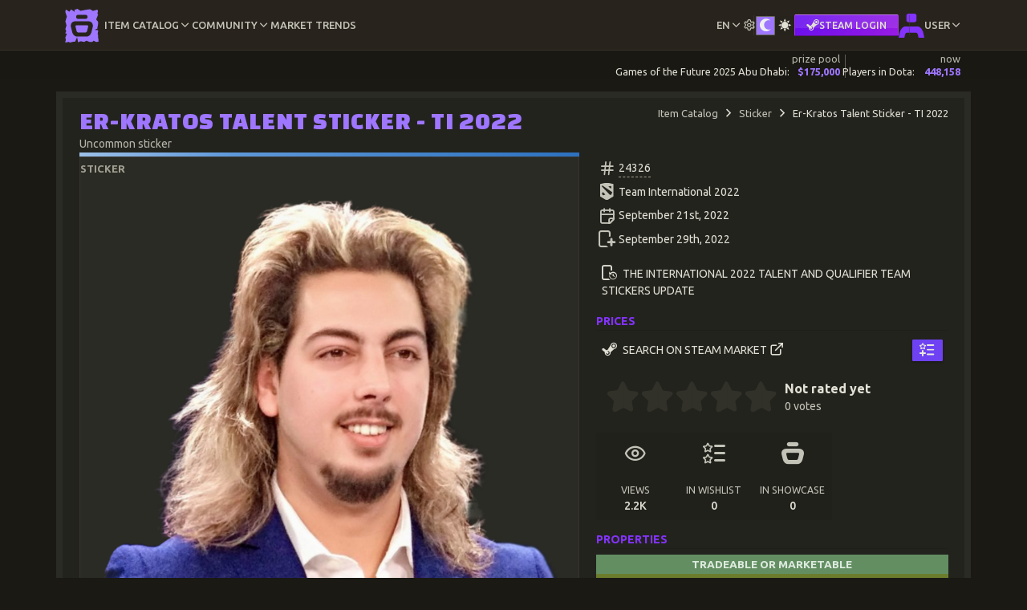

--- FILE ---
content_type: text/html; charset=UTF-8
request_url: https://dota-showcase.com/item/er-kratos-talent-sticker-ti-2022
body_size: 12445
content:
<!doctype html> <html lang="en">
<head>
    <meta charset="utf-8">
    <meta name="viewport" content="width=device-width, initial-scale=1, shrink-to-fit=no">
    <meta name="csrf-token" content="3Rs1bC3Raje7gUP5U3ud6MEWTI1mEeI11lUW8tux">
    <title>Er-Kratos Talent Sticker - TI 2022 | DotaShowcase</title>
    <meta name="description" content="Er-Kratos Talent Sticker - TI 2022 - skin details. Modifiers, styles, prices, rating, properties, related items and more!">
    <meta name="application-name" content="DotaShowcase">
    <link href="https://dota-showcase.com/css/pace.min.css" rel="stylesheet">
    <link href="/css/app.css?id=540f2a7563b5c7603fbc7303589d0408" rel="stylesheet">
        <link href="/css/item-details.css?id=d270aec99fe5a63fed97526c164308b8" rel="stylesheet">
    <link rel="icon" type="image/png" href="/favicon-96x96.png" sizes="96x96" />
    <link rel="icon" type="image/svg+xml" href="/favicon.svg" />
    <link rel="shortcut icon" href="/favicon.ico" />
    <link rel="apple-touch-icon" sizes="180x180" href="/apple-touch-icon.png" />
    <meta name="apple-mobile-web-app-title" content="DotaShowcase" />
    <link rel="manifest" href="/site.webmanifest" />
    <link rel="preconnect" href="https://fonts.googleapis.com">
    <link rel="preconnect" href="https://fonts.gstatic.com" crossorigin>
    <link href="https://fonts.googleapis.com/css2?family=Changa+One&family=Ubuntu:wght@400;500;700&family=Russo+One&display=swap" rel="stylesheet">
                         <link rel="alternate" hreflang="en" href="https://dota-showcase.com/item/er-kratos-talent-sticker-ti-2022">
                                <link rel="alternate" hreflang="es" href="https://dota-showcase.com/es/item/er-kratos-talent-sticker-ti-2022">
                                <link rel="alternate" hreflang="fr" href="https://dota-showcase.com/fr/item/er-kratos-talent-sticker-ti-2022">
                                <link rel="alternate" hreflang="uk" href="https://dota-showcase.com/uk/item/er-kratos-talent-sticker-ti-2022">
                                <link rel="alternate" hreflang="ru" href="https://dota-showcase.com/ru/item/er-kratos-talent-sticker-ti-2022">
                <meta property="og:title" content="Er-Kratos Talent Sticker - TI 2022 | DotaShowcase"/>
    <meta property="og:type" content="website"/>
    <meta property="og:description" content="Er-Kratos Talent Sticker - TI 2022 - skin details. Modifiers, styles, prices, rating, properties, related items and more!"/>
    <meta property="og:site_name" content="DotaShowcase"/>
    <meta property="og:url" content="https://dota-showcase.com/item/er-kratos-talent-sticker-ti-2022"/>
    <meta property="og:image" content="https://d2uax1u4k5j88t.cloudfront.net/item/953166149269aef4cbff6f24c25489778a39bdd096e5f9b040e1c67036998cc4/59690707_photo.png"/>
    <meta name="twitter:card" content="summary_large_image">
    <meta name="twitter:title" content="Er-Kratos Talent Sticker - TI 2022 | DotaShowcase">
    <meta name="twitter:image" content="https://d2uax1u4k5j88t.cloudfront.net/item/953166149269aef4cbff6f24c25489778a39bdd096e5f9b040e1c67036998cc4/59690707_photo.png">
    <meta name="twitter:description" content="Er-Kratos Talent Sticker - TI 2022 - skin details. Modifiers, styles, prices, rating, properties, related items and more!">
    <meta name="twitter:site" content="@ShowcaseDota">
        </head>
<body class="app__theme--dark ">
<header class="header">     <div class="container">
        <div class="header__container">
            <div class="logo-container">
                <a href="https://dota-showcase.com/c">
                    <img src="https://dota-showcase.com/img/site/ds-logo-icon__reborn.svg" alt="DotaShowcase" width="42" height="42">
                </a>
            </div>

            <nav class="header__nav">
                <ul class="header__menu" id="menu">
                    <li class="header__menu-item header__menu-item--panel  active " data-panel="header__menu--item-db">
                        <a class="header__menu-item-link" href="#"><span class="header__menu-item-label">Item Catalog</span></a>

                        <i class="icon-chevron-down"></i>
                    </li>

                    <li class="header__menu-item header__menu-item--panel " data-panel="header__menu--community">
                        <a class="header__menu-item-link" href="#"><span class="header__menu-item-label">Community</span></a>

                        <i class="icon-chevron-down"></i>
                    </li>

                    <li class="header__menu-item">
                        <a class="header__menu-item-link" href="https://dota-showcase.com/s/market-trends">
                            <span class="header__menu-item-label">Market Trends</span>
                        </a>
                    </li>

                    <li class="header__menu-item header__menu-item--border header__menu-item--panel header__menu-item--right header__menu-item--mobile-row" data-panel="header__menu--locale">
                        <a class="header__menu-item-link" href="#"><span class="header__menu-item-label">en</span></a>

                        <i class="icon-chevron-down"></i>
                    </li>

                    <li class="header__menu-item header__menu-item--panel header__menu-item--border header__menu-item--mobile-row" data-panel="header__menu--config">
                        <i class="icon-settings icomoon-lg"></i>
                    </li>

                    <li class="header__menu-item header__menu-item--border header__menu-item--mobile-row">
                        <div class="app__theme-switch">
    <div class="app__theme-switch-group" role="group" aria-label="Change App View Mode - Dark or Light">
        <input type="radio" name="app__theme-switch" value="dark" id="app__theme-switch--dark" style="display: none;" autocomplete="off"  checked >
        <label class="btn" for="app__theme-switch--dark"><i class="icon-dota_moon"></i></label>

        <input type="radio" name="app__theme-switch" value="light" id="app__theme-switch--light" autocomplete="off" style="display: none;" >
        <label class="btn" for="app__theme-switch--light"><i class="icon-dota_sun"></i></label>
    </div>
</div>
                    </li>
                                            <li class="header__menu-item header__menu-item--border header__menu-item--mobile-row">
                            <a href="https://dota-showcase.com/auth/steam" class="lead-btn lead-btn--auth lead-btn-sm" title="Sign In through STEAM. This site not associated with Valve Corp.">
    <i class="icon-steam-simple"></i> <span>Steam Login</span>
</a>
                        </li>
                                        <li class="header__menu-item header__menu-item--panel header__menu-item--mobile-order_1 " data-panel="header__menu--user">
                                                                                <a href="#" class="header__menu-item-link header__menu-item-link-with-img">
                                <img alt="user avatar" src="https://dota-showcase.com/img/site/user-unknown.svg" width="32" height="32">

                                <span class="header__menu-item-label header__menu-item-label-guest">User</span>
                            </a>
                        
                        <i class="icon-chevron-down"></i>
                    </li>
                </ul>

                <!-- Item DB -->
                <div class="header__menu-panel" id="header__menu--item-db">
                    <a class="header__menu-panel-link" href="https://dota-showcase.com/db">
                        <span class="header__menu-panel-link-header">
                            <i class="icon-catalog header__menu-panel-link-header-icon"></i>
                            <span class="header__menu-panel-link-header-label">Catalog</span>
                        </span>

                        <span class="header__menu-panel-link-desc">
                            Explore available Dota 2 items                        </span>
                    </a>

                    <a class="header__menu-panel-link" href="https://dota-showcase.com/db/latest">
                        <span class="header__menu-panel-link-header">
                            <i class="icon-cat_new header__menu-panel-link-header-icon"></i>
                            <span class="header__menu-panel-link-header-label">New Items</span>
                        </span>

                        <span class="header__menu-panel-link-desc">
                            Recent added items                        </span>
                    </a>

                    <a class="header__menu-panel-link" href="https://dota-showcase.com/db/updates">
                        <span class="header__menu-panel-link-header">
                            <i class="icon-cat_archive header__menu-panel-link-header-icon"></i>
                            <span class="header__menu-panel-link-header-label">Update Archive</span>
                        </span>

                        <span class="header__menu-panel-link-desc">
                            All updates that have the cosmetic items                        </span>
                    </a>

                    <a class="header__menu-panel-link" href="https://dota-showcase.com/special/arcana">
                        <span class="header__menu-panel-link-header">
                            <i class="icon-special_arcana header__menu-panel-link-header-icon"></i>
                            <span class="header__menu-panel-link-header-label">Arcana list</span>
                        </span>

                        <span class="header__menu-panel-link-desc">
                           Arcana quality items for every hero in the game                        </span>
                    </a>

                    <a class="header__menu-panel-link" href="https://dota-showcase.com/special/immortal-series">
                        <span class="header__menu-panel-link-header">
                            <i class="icon-special_immortal header__menu-panel-link-header-icon"></i>
                            <span class="header__menu-panel-link-header-label">Immortal Series</span>
                        </span>

                        <span class="header__menu-panel-link-desc">
                           Immortal quality items that share the same style                        </span>
                    </a>

                    <a class="header__menu-panel-link" href="https://dota-showcase.com/heroes">
                        <span class="header__menu-panel-link-header">
                             <i class="icon-hero header__menu-panel-link-header-icon"></i>
                             <span class="header__menu-panel-link-header-label">Heroes</span>
                        </span>

                        <span class="header__menu-panel-link-desc">
                           List of available heroes                        </span>
                    </a>
                </div>

                <!-- Community -->
                <div class="header__menu-panel" id="header__menu--community">
                    <a class="header__menu-panel-link" href="https://dota-showcase.com/c">
                        <span class="header__menu-panel-link-header">
                             <i class="icon-community header__menu-panel-link-header-icon"></i>
                             <span class="header__menu-panel-link-header-label">Activity</span>
                        </span>

                        <span class="header__menu-panel-link-desc">
                            Discover community created content                        </span>
                    </a>

                    <a class="header__menu-panel-link" href="https://dota-showcase.com/c/showcases">
                        <span class="header__menu-panel-link-header">
                              <i class="icon-showcase_feed header__menu-panel-link-header-icon"></i>
                              <span class="header__menu-panel-link-header-label">Showcase Feed</span>
                        </span>

                        <span class="header__menu-panel-link-desc">
                            Community created showcases                        </span>
                    </a>

                                                            <a class="header__menu-panel-link" href="https://dota-showcase.com/c/leaderboards/inventory-price">
                        <span class="header__menu-panel-link-header">
                              <i class="icon-leaderboard header__menu-panel-link-header-icon"></i>
                             <span class="header__menu-panel-link-header-label">Leaderboard</span>
                        </span>

                        <span class="header__menu-panel-link-desc">
                            Top users by inventory value
                        </span>
                    </a>
                                        <a class="header__menu-panel-link" href="https://dota-showcase.com/c/leaderboards/inventory-price-by-country">
                        <span class="header__menu-panel-link-header">
                              <i class="icon-leaderboard_country header__menu-panel-link-header-icon"></i>
                             <span class="header__menu-panel-link-header-label">Country Leaderboard</span>
                        </span>

                        <span class="header__menu-panel-link-desc">
                            Top countries by inventory value summed
                        </span>
                    </a>
                                    </div>

                <!-- Localization -->
                <div class="header__menu-panel" id="header__menu--locale">
                                            <a class="header__menu-panel-link" hreflang="en_GB"
                           href="https://dota-showcase.com/en/item/er-kratos-talent-sticker-ti-2022"
                           rel="alternate">
                            <span class="header__menu-panel-link-header">
                                 <span class="app__flag-emoji"><img src="https://flagcdn.com/w20/gb.png" width="20" alt="GB" class="lazy"
            srcset="https://flagcdn.com/w40/gb.png 2x"></span>
                                 <span class="header__menu-panel-link-header-label">en</span>
                            </span>

                            <span class="header__menu-panel-link-desc">
                                <span>English</span>
                                <span>(English)</span>
                            </span>
                        </a>
                                            <a class="header__menu-panel-link" hreflang="es_ES"
                           href="https://dota-showcase.com/es/item/er-kratos-talent-sticker-ti-2022"
                           rel="alternate">
                            <span class="header__menu-panel-link-header">
                                 <span class="app__flag-emoji"><img src="https://flagcdn.com/w20/es.png" width="20" alt="ES" class="lazy"
            srcset="https://flagcdn.com/w40/es.png 2x"></span>
                                 <span class="header__menu-panel-link-header-label">es</span>
                            </span>

                            <span class="header__menu-panel-link-desc">
                                <span>Español</span>
                                <span>(Spanish)</span>
                            </span>
                        </a>
                                            <a class="header__menu-panel-link" hreflang="fr_FR"
                           href="https://dota-showcase.com/fr/item/er-kratos-talent-sticker-ti-2022"
                           rel="alternate">
                            <span class="header__menu-panel-link-header">
                                 <span class="app__flag-emoji"><img src="https://flagcdn.com/w20/fr.png" width="20" alt="FR" class="lazy"
            srcset="https://flagcdn.com/w40/fr.png 2x"></span>
                                 <span class="header__menu-panel-link-header-label">fr</span>
                            </span>

                            <span class="header__menu-panel-link-desc">
                                <span>Français</span>
                                <span>(French)</span>
                            </span>
                        </a>
                                            <a class="header__menu-panel-link" hreflang="uk_UA"
                           href="https://dota-showcase.com/uk/item/er-kratos-talent-sticker-ti-2022"
                           rel="alternate">
                            <span class="header__menu-panel-link-header">
                                 <span class="app__flag-emoji"><img src="https://flagcdn.com/w20/ua.png" width="20" alt="UA" class="lazy"
            srcset="https://flagcdn.com/w40/ua.png 2x"></span>
                                 <span class="header__menu-panel-link-header-label">uk</span>
                            </span>

                            <span class="header__menu-panel-link-desc">
                                <span>Українська</span>
                                <span>(Ukrainian)</span>
                            </span>
                        </a>
                                            <a class="header__menu-panel-link" hreflang="ru_RU"
                           href="https://dota-showcase.com/ru/item/er-kratos-talent-sticker-ti-2022"
                           rel="alternate">
                            <span class="header__menu-panel-link-header">
                                 <span class="app__flag-emoji"><img src="https://flagcdn.com/w20/ru.png" width="20" alt="RU" class="lazy"
            srcset="https://flagcdn.com/w40/ru.png 2x"></span>
                                 <span class="header__menu-panel-link-header-label">ru</span>
                            </span>

                            <span class="header__menu-panel-link-desc">
                                <span>Русский</span>
                                <span>(Russian)</span>
                            </span>
                        </a>
                                    </div>

                <!-- App Config -->
                <div class="header__menu-panel" id="header__menu--config">
                    <div class="header__menu-panel-link">
                        <div>
                            <label for="app-config__stat-lane"></label>
                            <input type="checkbox" name="app-config__stat-lane" id="app-config__stat-lane" class="app__input-switch app__input-switch--sm"  checked >
                        </div>

                        <span class="header__menu-panel-link-desc">
                            If this disabled, Dota 2 stats block will be hidden                        </span>
                    </div>
                </div>

                <!-- User -->
                <div class="header__menu-panel header__menu-panel--reversed" id="header__menu--user">
                    <a class="header__menu-panel-link" href="https://dota-showcase.com/u">
                        <span class="header__menu-panel-link-header">
                             <i class="icon-collector_profile header__menu-panel-link-header-icon"></i>
                             <span class="header__menu-panel-link-header-label">Profile</span>
                        </span>

                        <span class="header__menu-panel-link-desc">
                            View collector profile                        </span>
                    </a>

                    <a class="header__menu-panel-link" href="https://dota-showcase.com/u/inventory">
                        <span class="header__menu-panel-link-header">
                             <i class="icon-inventory header__menu-panel-link-header-icon"></i>
                             <span class="header__menu-panel-link-header-label">Inventory</span>
                        </span>

                        <span class="header__menu-panel-link-desc">
                            View and manage Dota 2 inventory                        </span>
                    </a>

                    <a class="header__menu-panel-link" href="https://dota-showcase.com/u/collection/equipped">
                        <span class="header__menu-panel-link-header">
                             <i class="icon-collection header__menu-panel-link-header-icon"></i>
                             <span class="header__menu-panel-link-header-label">Collection</span>
                        </span>

                        <span class="header__menu-panel-link-desc">
                            View your special items and equipped slots                        </span>
                    </a>

                    <a class="header__menu-panel-link" href="https://dota-showcase.com/u/showcase">
                        <span class="header__menu-panel-link-header">
                             <i class="icon-list_showcase header__menu-panel-link-header-icon"></i>
                             <span class="header__menu-panel-link-header-label">Showcases</span>
                        </span>

                        <span class="header__menu-panel-link-desc">
                            Build own showcases                        </span>
                    </a>

                    <a class="header__menu-panel-link" href="https://dota-showcase.com/u/wishlist">
                        <span class="header__menu-panel-link-header">
                             <i class="icon-list_wishlist header__menu-panel-link-header-icon"></i>
                             <span class="header__menu-panel-link-header-label">Wishlists</span>
                        </span>

                        <span class="header__menu-panel-link-desc">
                            Create and browse your wishlists                        </span>
                    </a>
                                    </div>
            </nav>

            
            <div class="header__menu-toggle-container">
                <div class="header__menu-toggle" id="menuToggle"><span></span></div>
            </div>
        </div>
    </div>
</header>

<script>
    (function () {
        const toggleThemeDarkBtn = document.getElementById('app__theme-switch--dark');
        const toggleThemeLightBtn = document.getElementById('app__theme-switch--light');
        const body = document.getElementsByTagName('body')[0];
        const THEME_CLASS = 'app__theme--light';
        const COOKIE_NAME = 'app__theme';

        toggleThemeDarkBtn.addEventListener('change', function () {
            body.classList.remove(THEME_CLASS);
            setCookie(COOKIE_NAME, 'dark');
        });

        toggleThemeLightBtn.addEventListener('change', function () {
            body.classList.add(THEME_CLASS);
            setCookie(COOKIE_NAME, 'light');
        });

        window.setTimeout(function () {
            const statLaneSwitcher = document.getElementById('app-config__stat-lane');
            const statLane = document.getElementsByClassName('stat-lane')[0];

            const COOKIE_NAME_STAT_LANE = 'app__stat_lane__display';

            statLaneSwitcher.addEventListener('change', function () {
                const cookieVal = this.checked ? 'show' : 'hide';
                const newClassName = 'stat-lane__display--' + (this.checked ? 'show' : 'hide');
                const oldClassName = 'stat-lane__display--' + (this.checked ? 'hide' : 'show');

                statLane.classList.remove('stat-lane__display--auto');
                statLane.classList.remove(oldClassName);
                statLane.classList.add(newClassName);

                setCookie(COOKIE_NAME_STAT_LANE, cookieVal);
            });
        }, 1000);

        function setCookie(name, value) {
            const d = new Date();
            d.setTime(d.getTime() + (365 * 24 * 60 * 60 * 1000));
            const expires = "expires=" + d.toUTCString();
            document.cookie = name + "=" + value + ";" + expires + ";path=/";
        }
    })();
</script>

<script>
    (function () {
        const header = document.querySelector('.header');
        const menuItems = document.querySelectorAll('.header__menu-item--panel');
        const panels = document.querySelectorAll('.header__menu-panel');
        const menuToggle = document.getElementById('menuToggle');
        const menu = document.getElementById('menu');
        const COLLAPSE_BREAKDOWN = 1024;

        menuItems.forEach(item => {
            item.addEventListener('mouseenter', () => {
                if (window.innerWidth > COLLAPSE_BREAKDOWN) {
                    header.classList.add('expanded');
                    panels.forEach(panel => panel.style.display = 'none');
                    const panelId = item.getAttribute('data-panel');
                    document.getElementById(panelId).style.display = 'flex';
                }
            });
        });

        header.addEventListener('mouseleave', () => {
            if (window.innerWidth > COLLAPSE_BREAKDOWN) {
                header.classList.remove('expanded');
                panels.forEach(panel => panel.style.display = 'none');
            }
        });

        menuToggle.addEventListener('click', function () {
            menu.classList.toggle('active');
            header.classList.toggle('expanded');

            if (this.classList.contains('active')) {
                this.classList.remove('active');
                document.querySelectorAll('.header__menu-panel').forEach(panel => panel.style.display = 'none');
            } else {
                this.classList.add('active');
                menuItems.forEach(item => {
                    if (item.classList.contains('active')) {
                        const panelId = item.getAttribute('data-panel');
                        document.getElementById(panelId).style.display = 'flex';
                    }
                });
            }
        });

        // mobile
        menuItems.forEach(item => {
            item.addEventListener('click', () => {
                if (window.innerWidth <= COLLAPSE_BREAKDOWN) {
                    const panelId = item.getAttribute('data-panel');
                    menuItems.forEach(_menuItem => _menuItem.classList.remove('active'));
                    document.querySelectorAll('.header__menu-panel').forEach(panel => panel.style.display = 'none');
                    document.getElementById(panelId).style.display = 'flex';
                    item.classList.add('active');
                }
            });
        });
    })();
</script>
<section class="stat-lane stat-lane__display--auto">
    <div class="container">
        <div class="stat-lane__container">
                            <div class="stat-lane__item stat-lane__item--league">
                    <span class="stat-lane__title ellipsis-text">Games of the Future 2025 Abu Dhabi:</span>
                                        <div class="stat-lane__item-element">
                        <span class="stat-lane__label">prize pool</span>

                        <span class="stat-lane__data">$<span class="stat-lane__data--prize-pool">175,000</span></span>
                    </div>
                                                        </div>
            
            <div class="stat-lane__item stat-lane__item--online">
                <span class="stat-lane__title ellipsis-text">Players in Dota:</span>

                <div class="stat-lane__item-element">
                    <span class="stat-lane__label">now</span>

                    <span class="stat-lane__data">448,158</span>
                </div>
            </div>
        </div>
    </div>
</section>

<script type="text/template" id="online-data__template">
    <div class="stat-lane__tooltip">
        <p class="stat-lane__tooltip-header">Dota 2 Online</p>

        <div class="stat-lane__tooltip-body">
            <div class="stat-lane__tooltip-body-left">
                <div class="stat-lane__tooltip-body-row">
                    <i class="icon-users icomoon-lg"></i>

                    <div class="stat-lane__item-element">
                        <span class="stat-lane__label">now</span>
                        <span class="stat-lane__data">448,158</span>
                    </div>
                </div>

                <div class="stat-lane__tooltip-body-row">
                    <i class="icon-trending-up icomoon-lg"></i>

                    <div class="stat-lane__item-element">
                        <span class="stat-lane__label">peak today</span>
                        <span class="stat-lane__data">561,613</span>
                    </div>
                </div>
            </div>

            <div class="stat-lane__tooltip-body-right">
                                <div>
                    <i class="icon-move-up icomoon-2x"></i>
                </div>

                <div>
                    <span><b><span>+</span>0</b></span>
                </div>
                            </div>
        </div>

        <div class="stat-lane__tooltip-footer">
            <div class="stat-lane__item-element">
                <span class="stat-lane__label">updated</span>

                <span class="stat-lane__data stat-lane__data--secondary">42 seconds ago</span>
            </div>
        </div>
    </div>
</script>

<script type="text/template" id="league-data__template">
    <div class="stat-lane__tooltip">
        <p class="stat-lane__tooltip-header">Games of the Future 2025 Abu Dhabi</p>

        <a href="https://gotfabudhabi.com/" class="link-icon stat-lane__tooltip-link" rel="nofollow noopener noreferrer"
           target="_blank" title="Official Page"><i class="icon-external-link"></i></a>

        <p>The Games of the Future is an annual international event that fuses the worlds of physical and digital and is the pinnacle of phygital sport.</p>
                <div class="stat-lane__tooltip-body-full">
            <span>prize pool:</span>

            <div class="stat-lane__item-element">
                <span class="stat-lane__label">base</span>
                <span class="stat-lane__data">$175,000</span>
            </div>

            <div class="stat-lane__item-element">
                <span class="stat-lane__label">contributed</span>
                <span class="stat-lane__data">
                    $<span class="stat-lane__data--prize-pool">0</span>
                </span>
            </div>

            <div class="stat-lane__item-element">
                <span class="stat-lane__label">total</span>
                <span class="stat-lane__data">$<span
                            class="stat-lane__data--prize-pool">175,000</span></span>
            </div>
        </div>
        
        <div class="stat-lane__tooltip-footer">
            <span>days:</span>
                                    <div class="stat-lane__item-element">
                <span class="stat-lane__label">past</span>
                <span class="stat-lane__data">47</span>
            </div>
                        
            <div class="stat-lane__item-element">
                <span class="stat-lane__label">total</span>
                <span class="stat-lane__data">-</span>
            </div>
        </div>
    </div>
</script>
<div class="revenue-container">
<main role="main" class="flex-shrink-0 ">
        <div class="container content-container">
        <div class="content-wrapper">

            <div class="row">
                <div class="col-12 col-md-7">
                    <h1 class="text-l mb-0">Er-Kratos Talent Sticker - TI 2022</h1>

                    <div>
                        <p class="text-sec mb-0">
                            Uncommon sticker
                        </p>
                    </div>

                    <div class="rarity__line rarity__line--uncommon"></div>
                </div>

                <div class="col-12 col-md-5">
                    <section class="item_detail__breadcrumbs">
                        <ol class="breadcrumb">
                            <li class="breadcrumb-item"><a href="https://dota-showcase.com/db">Item Catalog</a></li>
                                                            <li class="breadcrumb-item"><a href="https://dota-showcase.com/db/sticker">Sticker</a></li>
                                                        <li class="breadcrumb-item active">Er-Kratos Talent Sticker - TI 2022</li>
                        </ol>
                    </section>
                </div>

                <div class="col-12 col-md-7">
                    <div class="cosmetic__main app-box">
                        <div class="cosmetic__main_info">
                            <div class="cosmetic__main_type">
                                <span>Sticker</span>
                            </div>

                                                    </div>

                                                    <div class="cosmetic__image">
                                <img src="https://d2uax1u4k5j88t.cloudfront.net/item/953166149269aef4cbff6f24c25489778a39bdd096e5f9b040e1c67036998cc4/59690707_photo.png"
                                     alt="Er-Kratos Talent Sticker - TI 2022" class="img-fluid">
                            </div>
                        
                        <div class="cosmetic__main-tags">
                            <div class="dynamic-tag-block dynamic-tag-block--md">
                                                            </div>
                        </div>
                    </div>

                    <div class="cosmetic__main_desc">
                        <p>Talent autograph sticker for Er-Kratos. Gold or holo talent stickers, when placed on a row or hero, will grant the talent's TI 2022 voice line.</p>
                    </div>

                    
                    
                    
                    


                    <section class="cosmetic__details">
        <header>
            Alternatives        </header>

        <div>
                            <p class="cosmetic__details-count">Similar items:</p>
                    </div>

        <div class="cosmetic__details-slider" style="display: none">
                            <figure>
                    <a href="https://dota-showcase.com/item/4nalog-01-player-sticker-ti-2024">
                        <img src="https://d2uax1u4k5j88t.cloudfront.net/item/b482aa130415fa3cc36fbc22de0ffcea96461f852e380b5d549ef66c385fa444/131303632.png"
                             alt="4nalog "
                        >
                        <figcaption>4nalog </figcaption>
                    </a>
                </figure>
                            <figure>
                    <a href="https://dota-showcase.com/item/odpixel-talent-sticker-ti-2023">
                        <img src="https://d2uax1u4k5j88t.cloudfront.net/item/24732cff651d30dd314efbc7f2e3876775d6c95944103ac914a8f21787366d3e/89511038_photo.png"
                             alt="ODPixel Talent Sticker - TI 2023"
                        >
                        <figcaption>ODPixel Talent Sticker - TI 2023</figcaption>
                    </a>
                </figure>
                            <figure>
                    <a href="https://dota-showcase.com/item/mac-player-sticker-ti-2025">
                        <img src="https://d2uax1u4k5j88t.cloudfront.net/item/3ee1877669d594f26859db073cdb9f2cc46fca2ba1bd186c3617f8777aafe61f/104512126.png"
                             alt="Mac Player Sticker - TI 2025"
                        >
                        <figcaption>Mac Player Sticker - TI 2025</figcaption>
                    </a>
                </figure>
                            <figure>
                    <a href="https://dota-showcase.com/item/avo-talent-sticker-ti-2023">
                        <img src="https://d2uax1u4k5j88t.cloudfront.net/item/336c8dfea560a21a315a27ed6ee46c528362a8d7c80c584e2716763bc5298ead/49036093_photo.png"
                             alt="Avo+ Talent Sticker - TI 2023"
                        >
                        <figcaption>Avo+ Talent Sticker - TI 2023</figcaption>
                    </a>
                </figure>
                            <figure>
                    <a href="https://dota-showcase.com/item/fishman-talent-sticker-ti-2025">
                        <img src="https://d2uax1u4k5j88t.cloudfront.net/item/be79fb1b9de111bf5d219749151adbab8d9ade430b5bf6fb013e5d02f613e325/127565532_photo.png"
                             alt="Fishman Talent Sticker - TI 2025"
                        >
                        <figcaption>Fishman Talent Sticker - TI 2025</figcaption>
                    </a>
                </figure>
                            <figure>
                    <a href="https://dota-showcase.com/item/lacoste-talent-sticker-ti-2022">
                        <img src="https://d2uax1u4k5j88t.cloudfront.net/item/86591b2e622446346bf567b182a17f464fc20b9f583060b63c1daa82f3c746d9/87264171_photo.png"
                             alt="Lacoste Talent Sticker - TI 2022"
                        >
                        <figcaption>Lacoste Talent Sticker - TI 2022</figcaption>
                    </a>
                </figure>
                            <figure>
                    <a href="https://dota-showcase.com/item/inflame-talent-sticker-ti-2022">
                        <img src="https://d2uax1u4k5j88t.cloudfront.net/item/18df7d5bd767c122d9224eb4e2c4f2d7a2bc058c6c49e9f729e9463c49387089/111189717_photo.png"
                             alt="Inflame Talent Sticker - TI 2022"
                        >
                        <figcaption>Inflame Talent Sticker - TI 2022</figcaption>
                    </a>
                </figure>
                            <figure>
                    <a href="https://dota-showcase.com/item/ponyo-player-sticker-ti-2024">
                        <img src="https://d2uax1u4k5j88t.cloudfront.net/item/fcf6c6a9c5e104d54b963bcd5935e15ea653626fdb2d0113cf8d42899b31762b/293904640.png"
                             alt="ponyo Player Sticker - TI 2024"
                        >
                        <figcaption>ponyo Player Sticker - TI 2024</figcaption>
                    </a>
                </figure>
                            <figure>
                    <a href="https://dota-showcase.com/item/d1smar-talent-sticker-ti-2024">
                        <img src="https://d2uax1u4k5j88t.cloudfront.net/item/9aac54180e2d575c9cdc64f725e00f4bb21e3413c2279c88f89280055d6e3038/156331087_photo.png"
                             alt="D1smar Talent Sticker - TI 2024"
                        >
                        <figcaption>D1smar Talent Sticker - TI 2024</figcaption>
                    </a>
                </figure>
                            <figure>
                    <a href="https://dota-showcase.com/item/chalice-player-sticker-ti-2022">
                        <img src="https://d2uax1u4k5j88t.cloudfront.net/item/6cc181eba9bad9b79cf5605e52bd578be9bd2dc5c021f1a3a12caa0e548bf78b/94738847.png"
                             alt="Chalice Player Sticker - TI 2022"
                        >
                        <figcaption>Chalice Player Sticker - TI 2022</figcaption>
                    </a>
                </figure>
                            <figure>
                    <a href="https://dota-showcase.com/item/whitemon-player-sticker-ti-2024">
                        <img src="https://d2uax1u4k5j88t.cloudfront.net/item/6d3d50d5c1535a8b598458d31b5dec200525e0df42445fa4cd3bbb3ba2e76297/136829091.png"
                             alt="Whitemon Player Sticker - TI 2024"
                        >
                        <figcaption>Whitemon Player Sticker - TI 2024</figcaption>
                    </a>
                </figure>
                            <figure>
                    <a href="https://dota-showcase.com/item/1w-team-team-sticker-ti-2024">
                        <img src="https://d2uax1u4k5j88t.cloudfront.net/item/c16902f99a854e3f147185f34453329292e621081a99e256766f4e2140595c8b/teamlogo.png"
                             alt="1w Team Team Sticker - TI 2024"
                        >
                        <figcaption>1w Team Team Sticker - TI 2024</figcaption>
                    </a>
                </figure>
                            <figure>
                    <a href="https://dota-showcase.com/item/lacoste-talent-sticker-ti-2023">
                        <img src="https://d2uax1u4k5j88t.cloudfront.net/item/33e6304ac64e802dc4f54ea1b5ed6da66a02f384dd288cf42d21995a1f5eba14/87264171_photo.png"
                             alt="Lacoste Talent Sticker - TI 2023"
                        >
                        <figcaption>Lacoste Talent Sticker - TI 2023</figcaption>
                    </a>
                </figure>
                            <figure>
                    <a href="https://dota-showcase.com/item/mikoto-player-sticker-ti-2024">
                        <img src="https://d2uax1u4k5j88t.cloudfront.net/item/8ab1ec63b0fe7ff39c0fa1194dba02c3408b954f005271acb79cfd8333d22d8a/301750126.png"
                             alt="Mikoto Player Sticker - TI 2024"
                        >
                        <figcaption>Mikoto Player Sticker - TI 2024</figcaption>
                    </a>
                </figure>
                            <figure>
                    <a href="https://dota-showcase.com/item/lavenderaa-talent-sticker-ti-2024">
                        <img src="https://d2uax1u4k5j88t.cloudfront.net/item/000fe5c7e7f225277fefc59bf6237ee6b5123b7e4977ee3d04d63544f704e779/103386764_photo.png"
                             alt="LavenderAA Talent Sticker - TI 2024"
                        >
                        <figcaption>LavenderAA Talent Sticker - TI 2024</figcaption>
                    </a>
                </figure>
                            <figure>
                    <a href="https://dota-showcase.com/item/23-player-sticker-ti-2023">
                        <img src="https://d2uax1u4k5j88t.cloudfront.net/item/95e19fdf71d0974863c3988896aa086304dce2fcbb1e5edaf4dfc10300dd1fd4/375507918.png"
                             alt="23 Player Sticker - TI 2023"
                        >
                        <figcaption>23 Player Sticker - TI 2023</figcaption>
                    </a>
                </figure>
                            <figure>
                    <a href="https://dota-showcase.com/item/nightfall-player-sticker-ti-2023">
                        <img src="https://d2uax1u4k5j88t.cloudfront.net/item/9026093b756a18ad4933eaaaada4ff60c623ddc9be0c7397aac5230f7c7b4eb5/124801257.png"
                             alt="Nightfall Player Sticker - TI 2023"
                        >
                        <figcaption>Nightfall Player Sticker - TI 2023</figcaption>
                    </a>
                </figure>
                            <figure>
                    <a href="https://dota-showcase.com/item/xnova-player-sticker-ti-2024">
                        <img src="https://d2uax1u4k5j88t.cloudfront.net/item/818372c8aabdd91887bd251be83e6337d832bc3b8bb3f9273d081512398313f1/94296097.png"
                             alt="xNova Player Sticker - TI 2024"
                        >
                        <figcaption>xNova Player Sticker - TI 2024</figcaption>
                    </a>
                </figure>
                            <figure>
                    <a href="https://dota-showcase.com/item/inflame-talent-sticker-ti-2023">
                        <img src="https://d2uax1u4k5j88t.cloudfront.net/item/8afa67dc2b1d9d75a5d832eacdb8abff95595be9dec6644a959ea70ed564e5e0/111189717_photo.png"
                             alt="Inflame Talent Sticker - TI 2023"
                        >
                        <figcaption>Inflame Talent Sticker - TI 2023</figcaption>
                    </a>
                </figure>
                            <figure>
                    <a href="https://dota-showcase.com/item/team-zero-team-sticker-ti-2024">
                        <img src="https://d2uax1u4k5j88t.cloudfront.net/item/b799c66cd5ee99165f5cf7ca37d9630b8342eddff6dbaf356b0cb7c789728670/teamlogo.png"
                             alt="Team Zero Team Sticker - TI 2024"
                        >
                        <figcaption>Team Zero Team Sticker - TI 2024</figcaption>
                    </a>
                </figure>
                    </div>
    </section>
                </div>

                <!-- Right -->
                <div class="col-12 col-md-5">
                    <section class="cosmetic__details">
                        <ul class="list-unstyled mb-0 cosmetic__field-list">
                            <li>
                                <span class="prop-title" data-toggle="tooltip" title="Dota 2 item inner identifier" aria-label="Dota Id">
                                    <span class="prop-title-wrapper"><i class="icon-hash"></i></span>
                                </span>

                                <span class="prop-value text-dashed">24326</span>
                            </li>

                                                        <li>
                                <span class="prop-title" data-toggle="tooltip" title="Event" aria-label="Event">
                                    <span class="prop-title-wrapper"><i class="icon-prefab_event"></i></span>
                                </span>

                                <span class="prop-value">Team International 2022</span>
                            </li>
                            
                                                            <li>
                                    <span class="prop-title" data-toggle="tooltip" title="Creation date" aria-label="Created at">
                                        <span class="prop-title-wrapper"><i class="icon-calendar-fold"></i></span>
                                    </span>

                                    <span class="prop-value">
                                        <time datetime="2022-09-21 00:00:00" data-toggle="tooltip" title="3yrs ago">
                                            September 21st, 2022
                                        </time>
                                    </span>
                                </li>
                            
                                                            <li>
                                    <span class="prop-title" data-toggle="tooltip" title="Released" aria-label="Added at">
                                        <span class="prop-title-wrapper"><i class="icon-cat_new"></i></span>
                                    </span>

                                    <span class="prop-value">
                                        <time datetime="2022-09-29 19:10:57" data-toggle="tooltip" title="3yrs ago">
                                            September 29th, 2022
                                        </time>
                                    </span>
                                </li>
                                                    </ul>
                    </section>

                                        <section class="cosmetic__details">
                        <div class="full-line-link">
                            <a href="https://dota-showcase.com/db/update/29-09-2022-the-international-2022-talent-and-qualifier-team-stickers">
                                <i class="icon-cat_update icomoon-lg icon-mr-1"></i> <span>The International 2022 Talent and Qualifier Team Stickers Update</span>
                            </a>
                        </div>
                    </section>
                    
                    <section class="cosmetic__details">
                        <header>
                            Prices                        </header>
                        
                        <div class="full-line-link">
                                                        <a href="https://steamcommunity.com/market/search?appid=570&q=Er-Kratos Talent Sticker - TI 2022" target="_blank" rel="noopener noreferrer">
                                <i class="icon-steam-simple icomoon-lg icon-mr-1"></i> <span>Search on Steam Market</span> <i class="icon-external-link icomoon-lg"></i>
                            </a>
                            
                            <button class="btn ctrl-standard fx-sliderIn btn-box ds-action-trigger-btn" data-wishlist-item-id="24326>" data-toggle="tooltip" title="Add to wishlist">
                                <i class="icon-wishlist_add icomoon-lg"></i>
                            </button>
                        </div>
                    </section>

                    <section class="cosmetic__details cosmetic__rating">
                        <div class="entity__rating" data-can_vote="0" data-reason="Login required" data-entity_type="ITEM" data-entity_id="24326">
    
    <div class="rating-group"  data-toggle="tooltip" title="Login required" >
        <input class="rating__input rating__input--none" checked name="rating" id="rating2-0" value="0" type="radio"  checked  disabled>
        <label aria-label="0 stars" class="rating__label" for="rating2-0">&nbsp;</label>
                                <label aria-label="0.5 stars" class="rating__label rating__label--half" for="rating-0.5"><i class="rating__icon rating__icon--star icon-star_fill_half"></i></label>
            <input class="rating__input" name="rating" id="rating-0.5" value="0.5" type="radio"  disabled>
            <label aria-label="1 star" class="rating__label" for="rating-1"><i class="rating__icon rating__icon--star icon-star_fill"></i></label>
            <input class="rating__input" name="rating" id="rating-1" value="1" type="radio"  disabled>
                                <label aria-label="1.5 stars" class="rating__label rating__label--half" for="rating-1.5"><i class="rating__icon rating__icon--star icon-star_fill_half"></i></label>
            <input class="rating__input" name="rating" id="rating-1.5" value="1.5" type="radio"  disabled>
            <label aria-label="2 star" class="rating__label" for="rating-2"><i class="rating__icon rating__icon--star icon-star_fill"></i></label>
            <input class="rating__input" name="rating" id="rating-2" value="2" type="radio"  disabled>
                                <label aria-label="2.5 stars" class="rating__label rating__label--half" for="rating-2.5"><i class="rating__icon rating__icon--star icon-star_fill_half"></i></label>
            <input class="rating__input" name="rating" id="rating-2.5" value="2.5" type="radio"  disabled>
            <label aria-label="3 star" class="rating__label" for="rating-3"><i class="rating__icon rating__icon--star icon-star_fill"></i></label>
            <input class="rating__input" name="rating" id="rating-3" value="3" type="radio"  disabled>
                                <label aria-label="3.5 stars" class="rating__label rating__label--half" for="rating-3.5"><i class="rating__icon rating__icon--star icon-star_fill_half"></i></label>
            <input class="rating__input" name="rating" id="rating-3.5" value="3.5" type="radio"  disabled>
            <label aria-label="4 star" class="rating__label" for="rating-4"><i class="rating__icon rating__icon--star icon-star_fill"></i></label>
            <input class="rating__input" name="rating" id="rating-4" value="4" type="radio"  disabled>
                                <label aria-label="4.5 stars" class="rating__label rating__label--half" for="rating-4.5"><i class="rating__icon rating__icon--star icon-star_fill_half"></i></label>
            <input class="rating__input" name="rating" id="rating-4.5" value="4.5" type="radio"  disabled>
            <label aria-label="5 star" class="rating__label" for="rating-5"><i class="rating__icon rating__icon--star icon-star_fill"></i></label>
            <input class="rating__input" name="rating" id="rating-5" value="5" type="radio"  disabled>
            </div>

    <div class="votes__desc">
                <p class="votes__desc_line--top"><span class="votes__rating"></span> <span class="rating__empty_msg">Not rated yet</span></p>
        
        <p class="votes__desc_line--bottom"><span class="votes__counter">0</span> votes</p>
    </div>
</div>
                    </section>

                    <section class="cosmetic__details">
                        <div class="app__widget-container">
                           <div class="app__widget-item ">
    <div class="app__widget-item-icon">
        <i class="icon-eye"></i>
    </div>

    <div class="app__widget-item-label">
        Views
    </div>

    <div class="app__widget-item-value">
        2.2K
    </div>
</div>

                           <div class="app__widget-item ">
    <div class="app__widget-item-icon">
        <i class="icon-wishlist"></i>
    </div>

    <div class="app__widget-item-label">
        In Wishlist
    </div>

    <div class="app__widget-item-value">
        0
    </div>
</div>

                           <div class="app__widget-item ">
    <div class="app__widget-item-icon">
        <i class="icon-showcase_logo"></i>
    </div>

    <div class="app__widget-item-label">
        In Showcase
    </div>

    <div class="app__widget-item-value">
        0
    </div>
</div>
                        </div>
                    </section>

                    
                    
                    <section class="cosmetic__details">
    <header>
        Properties    </header>

    <ul class="attribute-list list-unstyled mb-0">
        
        <li class="attribute-item attribute__tradeable--positive">
            <span> Tradeable or marketable</span>
        </li>

                <li class="attribute-item attribute__marketable--positive">
            <span>Marketable</span>
        </li>
                
        <li class="attribute-item attribute__giftable--positive">
            <span>May be gifted</span>
        </li>





        <li class="attribute-item attribute__deletable--positive">
            <span>Deletable</span>
        </li>
    </ul>
</section>

                    
                    
                    <section class="cosmetic__details">
    <div class="item-cursor-nav">
            <div class="item-cursor-link item-cursor-link--prev">
            <a href="https://dota-showcase.com/item/cutipo-talent-sticker-ti-2022">
                <p class="item-cursor-link__label">Previous item</p>
                <p class="item-cursor-link__name ellipsis-text">Cutipo Talent Sticker - TI 2022</p>
                <p class="item-cursor-link__type-desc ellipsis-text">uncommon sticker</p>
            </a>
        </div>
            <div class="item-cursor-catalog" title="Item Catalog" data-toggle="tooltip">
            <a href="https://dota-showcase.com/db">
                <i class="icon-catalog"></i>
            </a>
        </div>
            <div class="item-cursor-link item-cursor-link--next">
            <a href="https://dota-showcase.com/item/flapjack-talent-sticker-ti-2022">
                <p class="item-cursor-link__label">Next item</p>
                <p class="item-cursor-link__name ellipsis-text">Flapjack Talent Sticker - TI 2022</p>
                <p class="item-cursor-link__type-desc ellipsis-text">uncommon sticker</p>
            </a>
        </div>
        </div>
</section>
                </div>
            </div>

            <hr class="app__comment-section-hr ">
<section class="app__comment-section "  data-entity_id="24326" data-entity_type="ITEM"
>
    <header>
        <p><span class="app__comment-count"></span> Comments</p>

                    <a href="https://dota-showcase.com/auth/steam" class="lead-btn lead-btn--auth lead-btn-sm" title="Sign In through STEAM. This site not associated with Valve Corp.">
    <i class="icon-steam-simple"></i> <span>Steam Login</span>
</a>
            </header>

    <div class="app__comment-form-container"> <form action="#" method="POST" class="app__comment-form">     <input type="hidden" name="_token" value="3Rs1bC3Raje7gUP5U3ud6MEWTI1mEeI11lUW8tux" autocomplete="off">        <div class="app__comment-form-body">
        <div class="avatar-section">
             <img src="https://dota-showcase.com/img/site/user-unknown.svg" alt="User profile image" width="32" height="32">         </div>

        <div class="input-section">
            <div class="input-section-comment">
                <div>
                    <label class="content-textarea-sizer">
                        <textarea class="form-control content-textarea" name="content" placeholder="your comment..."
                                  rows="1" required maxlength="720"
                        ></textarea>
                    </label>
                </div>

                                    <small class="input-section-hint">Sign in to continue</small>
                
                <div class="input-section-comment-control" style="display: none">
                    <button type="reset" class="btn input-section-reset"    disabled >Cancel</button>

                    <button type="submit" class="btn ctrl-standard fx-sliderIn input-section-submit"  disabled title="Sign in to continue" >Comment</button>
                </div>
            </div>
        </div>
    </div>
</form>
</div>

    <div class="app__comment-item-section"></div>
</section>
        </div>
    </div>
</main>
</div>
<div class="back-to-top-wrapper" id="back_top">
    <a href="javascript:" class="back-to-top" title="Back to top">
        <svg viewBox="0 0 100 100" width="24" height="24" tabindex="-1" role="img" aria-labelledby="title">
            <title id="title">Back to top</title>
            <path d="M10 50l50 50L70 90 30 50 70 10 60 0z" transform="translate(0 0) rotate(90 50 50)" fill="#fff" stroke="#fff"></path>
        </svg>
    </a>
</div>

<footer class="footer">
    <div class="container">
        <div class="footer__upper">
            <div class="footer__section footer__section--left">
                <div class="footer__logo-main">
                    <div class="footer__logo-container">
                        <figure>
                            <img src="https://dota-showcase.com/img/site/showcase_logo_wide.svg" alt="DotaShowcase" width="180">

                            <figcaption>Second life for your inventory</figcaption>
                        </figure>
                    </div>

                    <div class="footer__social-container">
                        <ul>
                            <li>
                                <a href="https://steamcommunity.com/groups/dota-showcase" class="link-icon"
                                   title="Steam Group" data-toggle="tooltip" aria-label="Steam Group"><i
                                        class="icon-steam-square"></i></a>
                            </li>

                            <li>
                                <a href="https://twitter.com/ShowcaseDota" class="link-icon" title="@ShowcaseDota"
                                   data-toggle="tooltip" aria-label="Twitter"><i class="icon-twitter"></i></a>
                            </li>
                        </ul>
                    </div>
                </div>
            </div>

            <div class="footer__section footer__section--right">
                <nav class="footer__nav">
                    <ul class="footer__nav-list">
                        <li class="footer__nav-item">
                            <a class="footer__nav-link" href="https://dota-showcase.com/contact">Contacts</a>
                        </li>

                        <li class="footer__nav-item">
                            <a class="footer__nav-link" href="https://dota-showcase.com/roadmap">Roadmap</a>
                        </li>

                        <li class="footer__nav-item">
                            <a class="footer__nav-link" href="https://dota-showcase.com/privacy-policy">Privacy Policy</a>
                        </li>

                        <li class="footer__nav-item">
                            <a class="footer__nav-link" href="https://dota-showcase.com/terms-of-service">Terms of Service</a>
                        </li>
                    </ul>
                </nav>
            </div>
        </div>

        <div class="footer__lower">
            <div class="footer__section footer__section--left">
                <div class="footer__section-meta">
                    <div class="footer__version">
                        <span>Version:</span> <span class="footer__version-value"><a href="https://dota-showcase.com/roadmap#2025-10-28-200-reborn">2.0.0 beta</a></span>
                    </div>







                    <div class="footer__copyright">
                        <span>&copy; 2019-2026, DotaShowcase</span>
                    </div>
                </div>
            </div>

            <div class="footer__section footer__section--right">
                <div class="footer__dev-reference">
                    <p>The Valve logo, the Steam logo, the logo and arts of Dota 2,
                along with all other registered trademarked logos, in-game items, and some arts on DotaShowcase
                are the property of Valve Corporation.</p>
                <p>DotaShowcase is in no way affiliated with or endorsed by Valve Corporation.</p>                </div>
            </div>
        </div>
    </div>
</footer>
    <script type="text/template" id="item-grid-interactive-overlay-template">
    <div class="item-grid-overlay-item">
        <div class="overlay-item-main-container">
            <div class="overlay-item-header">
                <div class="overlay-item-header-title ds-title">
                    <span><%= name_loc %></span>
                </div>

                <div class="overlay-item-subheader-container">
                    <div class="overlay-item-header-subtitle">
                        <span><%= computed.sub_title %></span>
                    </div>

                    <div class="overlay-item-header-badges">
                        <% if (typeof(quality_name) !== "undefined") { %>
                        <div class="quality__badge quality__badge--<%= quality_name %>">
                            <span><%= quality_name %></span>
                        </div>
                        <% } %>

                        <div class="rarity__badge rarity__badge--<%= rarity_name %>">
                            <span><%= rarity_name %></span>
                        </div>
                    </div>
                </div>

                <div class="rarity__line rarity__line--<%= rarity_name %>"></div>
            </div>

            <div class="overlay-item-body">
                <div class="overlay-item_view-tab-content--main">
                    <div class="overlay-item-image-container">
                        <img src="<%= image_url %>" alt="<%= computed.sub_title %>" class="overlay-item-image">
                    </div>

                    <div class="overlay-item-under-container">
                        <div class="overlay-item-tag-container">
                            <% if (typeof(tags) !== "undefined") { %>
                            <div class="dynamic-tag-block dynamic-tag-block--md">
                                <% Object.entries(tags).forEach(function([tag, tagVal]) { %>
                                <div class="dynamic-tag dynamic-tag--<%-tag%>">
                                    <i class="icon-tag icon-tag--<%-tag%>" title="<%-tag%>"></i> <span class="dynamic-tag-name"><%-tag%></span>
                                </div>
                                <% }); %>
                            </div>
                            <% } %>
                        </div>

                        <div class="overlay-item-state-container">
                            <% if (typeof(hero.name) !== "undefined" && hero.name) { %>
                            <div class="app__badge app__badge--hero">
                                <span class="app__badge-label"><%= hero.name %></span>
                                <img src="<%= hero.icon_url %>" alt="<%= computed.sub_title %>">
                                <% if (typeof(slot) !== "undefined" && slot.type === "persona") { %> <span class="app__badge-suffix"><span class="icon-persona"></span></span> <% } %>
                            </div>
                            <% } %>

                            <% if (typeof(computed) !== "undefined" && computed.is_equipped) { %>
                            <div>
                                <span class="ds-item-equipped"><i class="icon-eqq"></i></span>
                            </div>
                            <% } %>
                        </div>
                    </div>

                    <div class="overlay-item-props">
                        <% if (typeof(prefab.name_loc) !== "undefined" && prefab.name_loc) { %>
                        <div class="overlay-item-prop">
                            <span class="overlay-item-prop-title">Type:</span>
                            <span class="overlay-item-prop-value"><%= prefab.name_loc %></span>
                        </div>
                        <% } %>
                        <% if (typeof(slot.name_loc) !== "undefined" && slot.name_loc) { %>
                        <div class="overlay-item-prop">
                            <span class="overlay-item-prop-title">Slot:</span>
                            <span class="overlay-item-prop-value"><%= slot.name_loc %></span>
                        </div>
                        <% } %>
                        <% if (typeof(event.name_loc) !== "undefined" && event.name_loc) { %>
                        <div class="overlay-item-prop">
                            <span class="overlay-item-prop-title">Event:</span>
                            <span class="overlay-item-prop-value"><%= event.name_loc %></span>
                        </div>
                        <% } %>
                    </div>

                    <div class="overlay-item-attribute-container">
                        <% if (comp_is_tradeable && comp_is_possible_tradeable && inventory_tradeable) { %>
                        <div class="attribute-item attribute-item--sm attribute__tradeable--positive">
                            <span>Tradeable or marketable</span> <!-- tradable -->
                        </div>
                        <% } else if (!comp_is_tradeable && comp_is_possible_tradeable && inventory_tradeable) { %>
                        <div class="attribute-item attribute-item--sm attribute__tradable_after--positive">
                            <span>Tradeable in future</span> <!-- possible -->
                        </div>
                        <% } else if (comp_is_tradeable && comp_is_possible_tradeable && !inventory_tradeable) { %>
                        <div class="attribute-item attribute-item--sm attribute__tradeable--mixed">
                            <span>Inventory not, but Item tradeable</span> <!-- mixed: tradable + not_inventory -->
                        </div>
                        <% } else if (!comp_is_tradeable && comp_is_possible_tradeable && !inventory_tradeable) { %>
                        <div class="attribute-item attribute-item--sm attribute__tradable_after--mixed">
                            <span>Inventory not, but Item tradeable in future</span> <!-- mixed: possible + not_inventory -->
                        </div>
                        <% } else if (!comp_is_tradeable && !comp_is_possible_tradeable) { %>
                        <div class="attribute-item attribute-item--sm attribute__tradeable--negative">
                            <span class="attribute-item-nt-mark">⌀</span> <span>Not tradeable or marketable</span> <!-- negative -->
                        </div>
                        <% } %>
                    </div>
                </div>

                <div class="overlay-item_view-tab-content--loadout" style="display: none">
                    <div class="overlay-loading-container">
                        <span>loading...</span>
                    </div>
                </div>
            </div>

            <div class="overlay-item-footer">
                <div class="overlay-item_view-tab-content--main">
                    <div class="overlay-stat-container">
                        <% if (typeof(counts) !== "undefined" && counts.uses) { %>
                        <div class="app__badge app__badge--hoverable app__badge--stat">
                            <span class="app__badge-label--hoverable">uses</span>
                            <span class="app__badge-label"><i class="icon-dota_usage"></i></span>

                            <span><%= counts.uses %></span>
                        </div>
                        <% } %>

                        <% if (stats && stats.view_count) { %>
                        <div class="app__badge app__badge--hoverable app__badge--stat">
                            <span class="app__badge-label--hoverable">views</span>
                            <span class="app__badge-label"><i class="icon-eye"></i></span>

                            <span><%= stats.view_count_abbr %></span>
                        </div>
                        <% } %>

                        <% if (stats && stats.rating_average > 0) { %>
                        <div class="app__badge app__badge--hoverable app__badge--stat">
                            <span class="app__badge-label--hoverable">rating</span>
                            <span class="app__badge-label"><i class="icon-star"></i></span>

                            <span><%= stats.rating_average %></span>
                        </div>
                        <% } %>

                        <% if (pricing && pricing.state !== "nt") { %>
                        <div class="app__badge app__badge--hoverable app__badge--stat-pricing app__badge--stat-pricing--<%= pricing.state %>">
                            <span class="app__badge-label--hoverable">price</span>
                            <span class="app__badge-label"><i class="icon-sm_price"></i></span>

                            <span class="app__badge-value"><%= pricing.abbr %></span>
                        </div>
                        <% } %>

                        <% if (pricing && pricing.state !== "nt") { %>
                        <div class="app__badge app__badge--hoverable app__badge--stat-pricing app__badge--stat-pricing--<%= pricing.state %>">
                            <span class="app__badge-label--hoverable">listings</span>
                            <span class="app__badge-label"><i class="icon-sm_listing"></i></span>

                            <span class="app__badge-value"><%= pricing.listings %></span>
                        </div>
                        <% } %>
                    </div>
                </div>

                <div class="overlay-item_view-tab-content--loadout-todo" style="display: none"></div>
            </div>
        </div>

        <div class="overlay-item-menu-container">
            <% if (typeof(hero.name) !== "undefined" && hero.name) { %>
            <div class="overlay-view-switcher">
                <div class="btn-group overlay-view-switch-group" role="group">
                    <input type="radio" class="btn-check" name="overlay-item_view-tab" value="main" id="overlay-item_view-main" autocomplete="off" checked>
                    <label class="btn" for="overlay-item_view-main"><i class="icon-loadout"></i> <span>Main</span></label>

                    <input type="radio" class="btn-check" name="overlay-item_view-tab" value="loadout" id="overlay-item_view-loadout" autocomplete="off">
                    <label class="btn" for="overlay-item_view-loadout"><i class="icon-slot_1"></i> <span>Loadout</span></label>
                </div>
            </div>
            <% } %>

            <div class="overlay-item-actions">
                <% if (comp_is_tradeable) { %>
                    <div>
                        <button class="btn ds-action-btn ds-action-trigger-btn" data-steam-search="<%= name %>" title="Search in Steam Market">
                            <i class="icon-steam-square"></i>
                        </button>
                    </div>
                <% } %>

                <div>
                    <button class="btn ds-action-btn ds-action-trigger-btn" data-wishlist-item-id="<%= dota_id %>" title="Add to wishlist">
                        <i class="icon-wishlist_add"></i>
                    </button>
                </div>
                <div>
                    <button class="btn ds-action-btn ds-action-trigger-btn" data-tooltip-open-details="<%= slug %>" title="Open full details">
                        <i class="icon-arrow-down-right"></i>
                    </button>
                </div>
            </div>
        </div>

        <div class="overlay-item-top-controls">
            <button type="button" class="btn item-grid-overlay-close-btn" aria-label="Close">
                <i class="icon-x"></i>
            </button>
        </div>

        <div class="overlay-item-side-controls overlay-item-side-controls--left">
            <button type="button" class="btn item-grid-overlay-switch-btn btn--prev" aria-label="Prev item">
                <i class="icon-chevron-left"></i>
            </button>
        </div>

        <div class="overlay-item-side-controls overlay-item-side-controls--right">
            <button type="button" class="btn item-grid-overlay-switch-btn btn--next" aria-label="Next item">
                <i class="icon-chevron-right"></i>
            </button>
        </div>
    </div>
</script>
    <div class="modal fade" id="add-to-wishlist-modal" tabindex="-1" role="dialog" aria-labelledby="add-to-wishlist-modal-title" aria-hidden="true">
    <div class="modal-dialog modal-dialog-centered modal-dialog-scrollable" role="document">
        <div class="modal-content">
            <div class="modal-header">
                <p class="modal-title" id="add-to-wishlist-modal-title"><i class="icon-wishlist_add icon-mr-1"></i> Add item to wishlist</p>

                <button type="button" class="btn app__modal-close" data-bs-dismiss="modal" aria-label="Close"><i class="icon-x"></i></button>
            </div>
                        <div class="modal-body">
                <div>
                    <form action="#" method="POST" id="add-to-wishlist-form">
                        <input type="hidden" name="item_dota_id">

                        <div class="to-wishlist-modal__message-container">
                        </div>

                        <div class="to-wishlist-modal__top-container">
                            <ul class="to-wishlist-modal__wishlists list-unstyled">
                            </ul>

                            <div class="to-wishlist-modal__item">
                                <img src="" alt="item">
                                <p class="to-wishlist-modal__item-name ds-title"></p>
                                <p class="to-wishlist-modal__item-sub_name"></p>

                                <div class="to-wishlist-modal__hero-badge-container">
                                </div>
                            </div>
                        </div>
                    </form>

                                    </div>
            </div>

            <div class="modal-footer modal-footer--full">
                <button type="button" class="btn app__secondary-outline-btn" data-bs-dismiss="modal">Cancel</button>

                <button type="submit" form="add-to-wishlist-form" class="btn ctrl-standard fx-sliderIn btn-box"  disabled >Save</button>
            </div>
        </div>
    </div>
</div>
    <script type="text/template" id="toast-template">
{
}
</script>    <script type="text/template" id="app__comment-template">
    <div class="app__comment-item app__comment-item-level-<%- level %>" itemprop="review" itemscope="" itemtype="http://schema.org/Review" data-id="<%- comment.id %>" data-level="<%- level %>" data-parent-id="<%- comment.parent_id %>">
        <div class="comment-item-main">
            <div class="avatar-section">
                <a href="<%- comment.user.profile_url %>"><img class="img-fluid" alt="Steam user" src="<%- comment.user.avatar_small %>" width="32" height="32"></a>
            </div>

            <div class="comment-item-body">
                <div class="comment-item-body-header">
                    <div class="comment-item-body-reference">
                        <a href="<%- comment.user.profile_url %>">
                            <p class="user-name ds-title" itemprop="author" itemscope="" itemtype="http://schema.org/Person">
                                <meta itemprop="name" content="<%- comment.user.name %>">
                                <span><%- comment.user.name %></span>
                            </p>

                            <p class="user-uid"><%- comment.user.uid_public %></p>
                        </a>
                    </div>

                    <div class="app__dot-delimiter">
                        <span>·</span>
                    </div>

                    <div class="comment-item-body-reference-date">
                        <time datetime="<%- comment.created_at %>" title="<%- comment.created_at_formatted %>">
                            <%- comment.created_at_diff_short %>
                        </time>
                    </div>
                </div>

                <div class="comment-item-body-content" itemprop="reviewBody">
                    <%= comment.content %>
                </div>

                <div class="comment-item-body-controls">
                    <% if (rights.can_reply) { %>
                    <button type="button" name="reply" class="btn"><%- translate[lang]['reply'] %></button>
                    <% } %>
                    <% if (rights.can_delete) { %>
                    <button type="button" name="destroy" class="btn"><%- translate[lang]['destroy'] %></button>
                    <% } %>
                </div>
            </div>
        </div>
    </div>
</script>
<script src="https://cdn.jsdelivr.net/npm/pace-js@latest/pace.min.js"></script>
<script src="/js/app.js?id=14c91bc7bb183b84598dd867f11ad7e9"></script>
    <script src="/js/item-details.js?id=7e108fc09307153dfa08956992a79fc3"></script>
    <script src="/js/item.js?id=1db51ab81969c41ae797e353f0cd4e10"></script>
</body>
</html>


--- FILE ---
content_type: application/javascript; charset=utf-8
request_url: https://dota-showcase.com/js/app.js?id=14c91bc7bb183b84598dd867f11ad7e9
body_size: 84276
content:
/*! For license information please see app.js.LICENSE.txt */
(()=>{var t,e={3424:(t,e,n)=>{"use strict";n.d(e,{UD:()=>d});var r=n(7310),i=n(6979),o=n(3341),a=n(5128),s=n(1206),u=n(571),c=n(844),l=n(5581),f={placement:"bottom",modifiers:[],strategy:"absolute"};function p(){for(var t=arguments.length,e=new Array(t),n=0;n<t;n++)e[n]=arguments[n];return!e.some((function(t){return!(t&&"function"==typeof t.getBoundingClientRect)}))}function d(t){void 0===t&&(t={});var e=t,n=e.defaultModifiers,d=void 0===n?[]:n,h=e.defaultOptions,v=void 0===h?f:h;return function(t,e,n){void 0===n&&(n=v);var h={placement:"bottom",orderedModifiers:[],options:Object.assign({},f,v),modifiersData:{},elements:{reference:t,popper:e},attributes:{},styles:{}},g=[],m=!1,y={state:h,setOptions:function(n){var r="function"==typeof n?n(h.options):n;b(),h.options=Object.assign({},v,h.options,r),h.scrollParents={reference:(0,l.vq)(t)?(0,o.A)(t):t.contextElement?(0,o.A)(t.contextElement):[],popper:(0,o.A)(e)};var i=(0,s.A)((0,c.A)([].concat(d,h.options.modifiers)));return h.orderedModifiers=i.filter((function(t){return t.enabled})),h.orderedModifiers.forEach((function(t){var e=t.name,n=t.options,r=void 0===n?{}:n,i=t.effect;if("function"==typeof i){var o=i({state:h,name:e,instance:y,options:r}),a=function(){};g.push(o||a)}})),y.update()},forceUpdate:function(){if(!m){var t=h.elements,e=t.reference,n=t.popper;if(p(e,n)){h.rects={reference:(0,r.A)(e,(0,a.A)(n),"fixed"===h.options.strategy),popper:(0,i.A)(n)},h.reset=!1,h.placement=h.options.placement,h.orderedModifiers.forEach((function(t){return h.modifiersData[t.name]=Object.assign({},t.data)}));for(var o=0;o<h.orderedModifiers.length;o++)if(!0!==h.reset){var s=h.orderedModifiers[o],u=s.fn,c=s.options,l=void 0===c?{}:c,f=s.name;"function"==typeof u&&(h=u({state:h,options:l,name:f,instance:y})||h)}else h.reset=!1,o=-1}}},update:(0,u.A)((function(){return new Promise((function(t){y.forceUpdate(),t(h)}))})),destroy:function(){b(),m=!0}};if(!p(t,e))return y;function b(){g.forEach((function(t){return t()})),g=[]}return y.setOptions(n).then((function(t){!m&&n.onFirstUpdate&&n.onFirstUpdate(t)})),y}}},5446:(t,e,n)=>{"use strict";n.d(e,{A:()=>i});var r=n(5581);function i(t,e){var n=e.getRootNode&&e.getRootNode();if(t.contains(e))return!0;if(n&&(0,r.Ng)(n)){var i=e;do{if(i&&t.isSameNode(i))return!0;i=i.parentNode||i.host}while(i)}return!1}},6354:(t,e,n)=>{"use strict";n.d(e,{A:()=>s});var r=n(5581),i=n(6906),o=n(8979),a=n(2283);function s(t,e,n){void 0===e&&(e=!1),void 0===n&&(n=!1);var s=t.getBoundingClientRect(),u=1,c=1;e&&(0,r.sb)(t)&&(u=t.offsetWidth>0&&(0,i.LI)(s.width)/t.offsetWidth||1,c=t.offsetHeight>0&&(0,i.LI)(s.height)/t.offsetHeight||1);var l=((0,r.vq)(t)?(0,o.A)(t):window).visualViewport,f=!(0,a.A)()&&n,p=(s.left+(f&&l?l.offsetLeft:0))/u,d=(s.top+(f&&l?l.offsetTop:0))/c,h=s.width/u,v=s.height/c;return{width:h,height:v,top:d,right:p+h,bottom:d+v,left:p,x:p,y:d}}},2883:(t,e,n)=>{"use strict";n.d(e,{A:()=>y});var r=n(4278),i=n(5487),o=n(8848),a=n(3341),s=n(5128),u=n(9760),c=n(271),l=n(5581),f=n(6354),p=n(2083),d=n(5446),h=n(7604),v=n(4426),g=n(6906);function m(t,e,n){return e===r.R9?(0,v.A)((0,i.A)(t,n)):(0,l.vq)(e)?function(t,e){var n=(0,f.A)(t,!1,"fixed"===e);return n.top=n.top+t.clientTop,n.left=n.left+t.clientLeft,n.bottom=n.top+t.clientHeight,n.right=n.left+t.clientWidth,n.width=t.clientWidth,n.height=t.clientHeight,n.x=n.left,n.y=n.top,n}(e,n):(0,v.A)((0,o.A)((0,u.A)(t)))}function y(t,e,n,r){var i="clippingParents"===e?function(t){var e=(0,a.A)((0,p.A)(t)),n=["absolute","fixed"].indexOf((0,c.A)(t).position)>=0&&(0,l.sb)(t)?(0,s.A)(t):t;return(0,l.vq)(n)?e.filter((function(t){return(0,l.vq)(t)&&(0,d.A)(t,n)&&"body"!==(0,h.A)(t)})):[]}(t):[].concat(e),o=[].concat(i,[n]),u=o[0],f=o.reduce((function(e,n){var i=m(t,n,r);return e.top=(0,g.T9)(i.top,e.top),e.right=(0,g.jk)(i.right,e.right),e.bottom=(0,g.jk)(i.bottom,e.bottom),e.left=(0,g.T9)(i.left,e.left),e}),m(t,u,r));return f.width=f.right-f.left,f.height=f.bottom-f.top,f.x=f.left,f.y=f.top,f}},7310:(t,e,n)=>{"use strict";n.d(e,{A:()=>f});var r=n(6354),i=n(3318),o=n(7604),a=n(5581),s=n(793),u=n(9760),c=n(134),l=n(6906);function f(t,e,n){void 0===n&&(n=!1);var f=(0,a.sb)(e),p=(0,a.sb)(e)&&function(t){var e=t.getBoundingClientRect(),n=(0,l.LI)(e.width)/t.offsetWidth||1,r=(0,l.LI)(e.height)/t.offsetHeight||1;return 1!==n||1!==r}(e),d=(0,u.A)(e),h=(0,r.A)(t,p,n),v={scrollLeft:0,scrollTop:0},g={x:0,y:0};return(f||!f&&!n)&&(("body"!==(0,o.A)(e)||(0,c.A)(d))&&(v=(0,i.A)(e)),(0,a.sb)(e)?((g=(0,r.A)(e,!0)).x+=e.clientLeft,g.y+=e.clientTop):d&&(g.x=(0,s.A)(d))),{x:h.left+v.scrollLeft-g.x,y:h.top+v.scrollTop-g.y,width:h.width,height:h.height}}},271:(t,e,n)=>{"use strict";n.d(e,{A:()=>i});var r=n(8979);function i(t){return(0,r.A)(t).getComputedStyle(t)}},9760:(t,e,n)=>{"use strict";n.d(e,{A:()=>i});var r=n(5581);function i(t){return(((0,r.vq)(t)?t.ownerDocument:t.document)||window.document).documentElement}},8848:(t,e,n)=>{"use strict";n.d(e,{A:()=>u});var r=n(9760),i=n(271),o=n(793),a=n(222),s=n(6906);function u(t){var e,n=(0,r.A)(t),u=(0,a.A)(t),c=null==(e=t.ownerDocument)?void 0:e.body,l=(0,s.T9)(n.scrollWidth,n.clientWidth,c?c.scrollWidth:0,c?c.clientWidth:0),f=(0,s.T9)(n.scrollHeight,n.clientHeight,c?c.scrollHeight:0,c?c.clientHeight:0),p=-u.scrollLeft+(0,o.A)(t),d=-u.scrollTop;return"rtl"===(0,i.A)(c||n).direction&&(p+=(0,s.T9)(n.clientWidth,c?c.clientWidth:0)-l),{width:l,height:f,x:p,y:d}}},6233:(t,e,n)=>{"use strict";function r(t){return{scrollLeft:t.scrollLeft,scrollTop:t.scrollTop}}n.d(e,{A:()=>r})},6979:(t,e,n)=>{"use strict";n.d(e,{A:()=>i});var r=n(6354);function i(t){var e=(0,r.A)(t),n=t.offsetWidth,i=t.offsetHeight;return Math.abs(e.width-n)<=1&&(n=e.width),Math.abs(e.height-i)<=1&&(i=e.height),{x:t.offsetLeft,y:t.offsetTop,width:n,height:i}}},7604:(t,e,n)=>{"use strict";function r(t){return t?(t.nodeName||"").toLowerCase():null}n.d(e,{A:()=>r})},3318:(t,e,n)=>{"use strict";n.d(e,{A:()=>s});var r=n(222),i=n(8979),o=n(5581),a=n(6233);function s(t){return t!==(0,i.A)(t)&&(0,o.sb)(t)?(0,a.A)(t):(0,r.A)(t)}},5128:(t,e,n)=>{"use strict";n.d(e,{A:()=>f});var r=n(8979),i=n(7604),o=n(271),a=n(5581),s=n(2063),u=n(2083),c=n(2398);function l(t){return(0,a.sb)(t)&&"fixed"!==(0,o.A)(t).position?t.offsetParent:null}function f(t){for(var e=(0,r.A)(t),n=l(t);n&&(0,s.A)(n)&&"static"===(0,o.A)(n).position;)n=l(n);return n&&("html"===(0,i.A)(n)||"body"===(0,i.A)(n)&&"static"===(0,o.A)(n).position)?e:n||function(t){var e=/firefox/i.test((0,c.A)());if(/Trident/i.test((0,c.A)())&&(0,a.sb)(t)&&"fixed"===(0,o.A)(t).position)return null;var n=(0,u.A)(t);for((0,a.Ng)(n)&&(n=n.host);(0,a.sb)(n)&&["html","body"].indexOf((0,i.A)(n))<0;){var r=(0,o.A)(n);if("none"!==r.transform||"none"!==r.perspective||"paint"===r.contain||-1!==["transform","perspective"].indexOf(r.willChange)||e&&"filter"===r.willChange||e&&r.filter&&"none"!==r.filter)return n;n=n.parentNode}return null}(t)||e}},2083:(t,e,n)=>{"use strict";n.d(e,{A:()=>a});var r=n(7604),i=n(9760),o=n(5581);function a(t){return"html"===(0,r.A)(t)?t:t.assignedSlot||t.parentNode||((0,o.Ng)(t)?t.host:null)||(0,i.A)(t)}},9970:(t,e,n)=>{"use strict";n.d(e,{A:()=>s});var r=n(2083),i=n(134),o=n(7604),a=n(5581);function s(t){return["html","body","#document"].indexOf((0,o.A)(t))>=0?t.ownerDocument.body:(0,a.sb)(t)&&(0,i.A)(t)?t:s((0,r.A)(t))}},5487:(t,e,n)=>{"use strict";n.d(e,{A:()=>s});var r=n(8979),i=n(9760),o=n(793),a=n(2283);function s(t,e){var n=(0,r.A)(t),s=(0,i.A)(t),u=n.visualViewport,c=s.clientWidth,l=s.clientHeight,f=0,p=0;if(u){c=u.width,l=u.height;var d=(0,a.A)();(d||!d&&"fixed"===e)&&(f=u.offsetLeft,p=u.offsetTop)}return{width:c,height:l,x:f+(0,o.A)(t),y:p}}},8979:(t,e,n)=>{"use strict";function r(t){if(null==t)return window;if("[object Window]"!==t.toString()){var e=t.ownerDocument;return e&&e.defaultView||window}return t}n.d(e,{A:()=>r})},222:(t,e,n)=>{"use strict";n.d(e,{A:()=>i});var r=n(8979);function i(t){var e=(0,r.A)(t);return{scrollLeft:e.pageXOffset,scrollTop:e.pageYOffset}}},793:(t,e,n)=>{"use strict";n.d(e,{A:()=>a});var r=n(6354),i=n(9760),o=n(222);function a(t){return(0,r.A)((0,i.A)(t)).left+(0,o.A)(t).scrollLeft}},5581:(t,e,n)=>{"use strict";n.d(e,{Ng:()=>a,sb:()=>o,vq:()=>i});var r=n(8979);function i(t){return t instanceof(0,r.A)(t).Element||t instanceof Element}function o(t){return t instanceof(0,r.A)(t).HTMLElement||t instanceof HTMLElement}function a(t){return"undefined"!=typeof ShadowRoot&&(t instanceof(0,r.A)(t).ShadowRoot||t instanceof ShadowRoot)}},2283:(t,e,n)=>{"use strict";n.d(e,{A:()=>i});var r=n(2398);function i(){return!/^((?!chrome|android).)*safari/i.test((0,r.A)())}},134:(t,e,n)=>{"use strict";n.d(e,{A:()=>i});var r=n(271);function i(t){var e=(0,r.A)(t),n=e.overflow,i=e.overflowX,o=e.overflowY;return/auto|scroll|overlay|hidden/.test(n+o+i)}},2063:(t,e,n)=>{"use strict";n.d(e,{A:()=>i});var r=n(7604);function i(t){return["table","td","th"].indexOf((0,r.A)(t))>=0}},3341:(t,e,n)=>{"use strict";n.d(e,{A:()=>s});var r=n(9970),i=n(2083),o=n(8979),a=n(134);function s(t,e){var n;void 0===e&&(e=[]);var u=(0,r.A)(t),c=u===(null==(n=t.ownerDocument)?void 0:n.body),l=(0,o.A)(u),f=c?[l].concat(l.visualViewport||[],(0,a.A)(u)?u:[]):u,p=e.concat(f);return c?p:p.concat(s((0,i.A)(f)))}},4278:(t,e,n)=>{"use strict";n.d(e,{DD:()=>g,GM:()=>m,Mn:()=>r,OM:()=>u,Ol:()=>v,R9:()=>p,WY:()=>f,_N:()=>l,ir:()=>h,kb:()=>a,ni:()=>c,pG:()=>o,qZ:()=>s,sQ:()=>i,xf:()=>d});var r="top",i="bottom",o="right",a="left",s="auto",u=[r,i,o,a],c="start",l="end",f="clippingParents",p="viewport",d="popper",h="reference",v=u.reduce((function(t,e){return t.concat([e+"-"+c,e+"-"+l])}),[]),g=[].concat(u,[s]).reduce((function(t,e){return t.concat([e,e+"-"+c,e+"-"+l])}),[]),m=["beforeRead","read","afterRead","beforeMain","main","afterMain","beforeWrite","write","afterWrite"]},6607:(t,e,n)=>{"use strict";n.d(e,{A:()=>o});var r=n(7604),i=n(5581);const o={name:"applyStyles",enabled:!0,phase:"write",fn:function(t){var e=t.state;Object.keys(e.elements).forEach((function(t){var n=e.styles[t]||{},o=e.attributes[t]||{},a=e.elements[t];(0,i.sb)(a)&&(0,r.A)(a)&&(Object.assign(a.style,n),Object.keys(o).forEach((function(t){var e=o[t];!1===e?a.removeAttribute(t):a.setAttribute(t,!0===e?"":e)})))}))},effect:function(t){var e=t.state,n={popper:{position:e.options.strategy,left:"0",top:"0",margin:"0"},arrow:{position:"absolute"},reference:{}};return Object.assign(e.elements.popper.style,n.popper),e.styles=n,e.elements.arrow&&Object.assign(e.elements.arrow.style,n.arrow),function(){Object.keys(e.elements).forEach((function(t){var o=e.elements[t],a=e.attributes[t]||{},s=Object.keys(e.styles.hasOwnProperty(t)?e.styles[t]:n[t]).reduce((function(t,e){return t[e]="",t}),{});(0,i.sb)(o)&&(0,r.A)(o)&&(Object.assign(o.style,s),Object.keys(a).forEach((function(t){o.removeAttribute(t)})))}))}},requires:["computeStyles"]}},8256:(t,e,n)=>{"use strict";n.d(e,{A:()=>p});var r=n(2632),i=n(6979),o=n(5446),a=n(5128),s=n(9703),u=n(6523),c=n(4318),l=n(1007),f=n(4278);const p={name:"arrow",enabled:!0,phase:"main",fn:function(t){var e,n=t.state,o=t.name,p=t.options,d=n.elements.arrow,h=n.modifiersData.popperOffsets,v=(0,r.A)(n.placement),g=(0,s.A)(v),m=[f.kb,f.pG].indexOf(v)>=0?"height":"width";if(d&&h){var y=function(t,e){return t="function"==typeof t?t(Object.assign({},e.rects,{placement:e.placement})):t,(0,c.A)("number"!=typeof t?t:(0,l.A)(t,f.OM))}(p.padding,n),b=(0,i.A)(d),_="y"===g?f.Mn:f.kb,w="y"===g?f.sQ:f.pG,x=n.rects.reference[m]+n.rects.reference[g]-h[g]-n.rects.popper[m],A=h[g]-n.rects.reference[g],E=(0,a.A)(d),T=E?"y"===g?E.clientHeight||0:E.clientWidth||0:0,k=x/2-A/2,C=y[_],O=T-b[m]-y[w],j=T/2-b[m]/2+k,S=(0,u.u)(C,j,O),D=g;n.modifiersData[o]=((e={})[D]=S,e.centerOffset=S-j,e)}},effect:function(t){var e=t.state,n=t.options.element,r=void 0===n?"[data-popper-arrow]":n;null!=r&&("string"!=typeof r||(r=e.elements.popper.querySelector(r)))&&(0,o.A)(e.elements.popper,r)&&(e.elements.arrow=r)},requires:["popperOffsets"],requiresIfExists:["preventOverflow"]}},1262:(t,e,n)=>{"use strict";n.d(e,{A:()=>d});var r=n(4278),i=n(5128),o=n(8979),a=n(9760),s=n(271),u=n(2632),c=n(8101),l=n(6906),f={top:"auto",right:"auto",bottom:"auto",left:"auto"};function p(t){var e,n=t.popper,u=t.popperRect,c=t.placement,p=t.variation,d=t.offsets,h=t.position,v=t.gpuAcceleration,g=t.adaptive,m=t.roundOffsets,y=t.isFixed,b=d.x,_=void 0===b?0:b,w=d.y,x=void 0===w?0:w,A="function"==typeof m?m({x:_,y:x}):{x:_,y:x};_=A.x,x=A.y;var E=d.hasOwnProperty("x"),T=d.hasOwnProperty("y"),k=r.kb,C=r.Mn,O=window;if(g){var j=(0,i.A)(n),S="clientHeight",D="clientWidth";if(j===(0,o.A)(n)&&(j=(0,a.A)(n),"static"!==(0,s.A)(j).position&&"absolute"===h&&(S="scrollHeight",D="scrollWidth")),c===r.Mn||(c===r.kb||c===r.pG)&&p===r._N)C=r.sQ,x-=(y&&j===O&&O.visualViewport?O.visualViewport.height:j[S])-u.height,x*=v?1:-1;if(c===r.kb||(c===r.Mn||c===r.sQ)&&p===r._N)k=r.pG,_-=(y&&j===O&&O.visualViewport?O.visualViewport.width:j[D])-u.width,_*=v?1:-1}var L,N=Object.assign({position:h},g&&f),I=!0===m?function(t,e){var n=t.x,r=t.y,i=e.devicePixelRatio||1;return{x:(0,l.LI)(n*i)/i||0,y:(0,l.LI)(r*i)/i||0}}({x:_,y:x},(0,o.A)(n)):{x:_,y:x};return _=I.x,x=I.y,v?Object.assign({},N,((L={})[C]=T?"0":"",L[k]=E?"0":"",L.transform=(O.devicePixelRatio||1)<=1?"translate("+_+"px, "+x+"px)":"translate3d("+_+"px, "+x+"px, 0)",L)):Object.assign({},N,((e={})[C]=T?x+"px":"",e[k]=E?_+"px":"",e.transform="",e))}const d={name:"computeStyles",enabled:!0,phase:"beforeWrite",fn:function(t){var e=t.state,n=t.options,r=n.gpuAcceleration,i=void 0===r||r,o=n.adaptive,a=void 0===o||o,s=n.roundOffsets,l=void 0===s||s,f={placement:(0,u.A)(e.placement),variation:(0,c.A)(e.placement),popper:e.elements.popper,popperRect:e.rects.popper,gpuAcceleration:i,isFixed:"fixed"===e.options.strategy};null!=e.modifiersData.popperOffsets&&(e.styles.popper=Object.assign({},e.styles.popper,p(Object.assign({},f,{offsets:e.modifiersData.popperOffsets,position:e.options.strategy,adaptive:a,roundOffsets:l})))),null!=e.modifiersData.arrow&&(e.styles.arrow=Object.assign({},e.styles.arrow,p(Object.assign({},f,{offsets:e.modifiersData.arrow,position:"absolute",adaptive:!1,roundOffsets:l})))),e.attributes.popper=Object.assign({},e.attributes.popper,{"data-popper-placement":e.placement})},data:{}}},9068:(t,e,n)=>{"use strict";n.d(e,{A:()=>o});var r=n(8979),i={passive:!0};const o={name:"eventListeners",enabled:!0,phase:"write",fn:function(){},effect:function(t){var e=t.state,n=t.instance,o=t.options,a=o.scroll,s=void 0===a||a,u=o.resize,c=void 0===u||u,l=(0,r.A)(e.elements.popper),f=[].concat(e.scrollParents.reference,e.scrollParents.popper);return s&&f.forEach((function(t){t.addEventListener("scroll",n.update,i)})),c&&l.addEventListener("resize",n.update,i),function(){s&&f.forEach((function(t){t.removeEventListener("scroll",n.update,i)})),c&&l.removeEventListener("resize",n.update,i)}},data:{}}},958:(t,e,n)=>{"use strict";n.d(e,{A:()=>l});var r=n(1688),i=n(2632),o=n(6771),a=n(9913),s=n(6281),u=n(4278),c=n(8101);const l={name:"flip",enabled:!0,phase:"main",fn:function(t){var e=t.state,n=t.options,l=t.name;if(!e.modifiersData[l]._skip){for(var f=n.mainAxis,p=void 0===f||f,d=n.altAxis,h=void 0===d||d,v=n.fallbackPlacements,g=n.padding,m=n.boundary,y=n.rootBoundary,b=n.altBoundary,_=n.flipVariations,w=void 0===_||_,x=n.allowedAutoPlacements,A=e.options.placement,E=(0,i.A)(A),T=v||(E===A||!w?[(0,r.A)(A)]:function(t){if((0,i.A)(t)===u.qZ)return[];var e=(0,r.A)(t);return[(0,o.A)(t),e,(0,o.A)(e)]}(A)),k=[A].concat(T).reduce((function(t,n){return t.concat((0,i.A)(n)===u.qZ?(0,s.A)(e,{placement:n,boundary:m,rootBoundary:y,padding:g,flipVariations:w,allowedAutoPlacements:x}):n)}),[]),C=e.rects.reference,O=e.rects.popper,j=new Map,S=!0,D=k[0],L=0;L<k.length;L++){var N=k[L],I=(0,i.A)(N),M=(0,c.A)(N)===u.ni,R=[u.Mn,u.sQ].indexOf(I)>=0,q=R?"width":"height",P=(0,a.A)(e,{placement:N,boundary:m,rootBoundary:y,altBoundary:b,padding:g}),$=R?M?u.pG:u.kb:M?u.sQ:u.Mn;C[q]>O[q]&&($=(0,r.A)($));var H=(0,r.A)($),W=[];if(p&&W.push(P[I]<=0),h&&W.push(P[$]<=0,P[H]<=0),W.every((function(t){return t}))){D=N,S=!1;break}j.set(N,W)}if(S)for(var B=function(t){var e=k.find((function(e){var n=j.get(e);if(n)return n.slice(0,t).every((function(t){return t}))}));if(e)return D=e,"break"},z=w?3:1;z>0;z--){if("break"===B(z))break}e.placement!==D&&(e.modifiersData[l]._skip=!0,e.placement=D,e.reset=!0)}},requiresIfExists:["offset"],data:{_skip:!1}}},9081:(t,e,n)=>{"use strict";n.d(e,{A:()=>s});var r=n(4278),i=n(9913);function o(t,e,n){return void 0===n&&(n={x:0,y:0}),{top:t.top-e.height-n.y,right:t.right-e.width+n.x,bottom:t.bottom-e.height+n.y,left:t.left-e.width-n.x}}function a(t){return[r.Mn,r.pG,r.sQ,r.kb].some((function(e){return t[e]>=0}))}const s={name:"hide",enabled:!0,phase:"main",requiresIfExists:["preventOverflow"],fn:function(t){var e=t.state,n=t.name,r=e.rects.reference,s=e.rects.popper,u=e.modifiersData.preventOverflow,c=(0,i.A)(e,{elementContext:"reference"}),l=(0,i.A)(e,{altBoundary:!0}),f=o(c,r),p=o(l,s,u),d=a(f),h=a(p);e.modifiersData[n]={referenceClippingOffsets:f,popperEscapeOffsets:p,isReferenceHidden:d,hasPopperEscaped:h},e.attributes.popper=Object.assign({},e.attributes.popper,{"data-popper-reference-hidden":d,"data-popper-escaped":h})}}},8490:(t,e,n)=>{"use strict";n.d(e,{A:()=>o});var r=n(2632),i=n(4278);const o={name:"offset",enabled:!0,phase:"main",requires:["popperOffsets"],fn:function(t){var e=t.state,n=t.options,o=t.name,a=n.offset,s=void 0===a?[0,0]:a,u=i.DD.reduce((function(t,n){return t[n]=function(t,e,n){var o=(0,r.A)(t),a=[i.kb,i.Mn].indexOf(o)>=0?-1:1,s="function"==typeof n?n(Object.assign({},e,{placement:t})):n,u=s[0],c=s[1];return u=u||0,c=(c||0)*a,[i.kb,i.pG].indexOf(o)>=0?{x:c,y:u}:{x:u,y:c}}(n,e.rects,s),t}),{}),c=u[e.placement],l=c.x,f=c.y;null!=e.modifiersData.popperOffsets&&(e.modifiersData.popperOffsets.x+=l,e.modifiersData.popperOffsets.y+=f),e.modifiersData[o]=u}}},5059:(t,e,n)=>{"use strict";n.d(e,{A:()=>i});var r=n(1815);const i={name:"popperOffsets",enabled:!0,phase:"read",fn:function(t){var e=t.state,n=t.name;e.modifiersData[n]=(0,r.A)({reference:e.rects.reference,element:e.rects.popper,strategy:"absolute",placement:e.placement})},data:{}}},2089:(t,e,n)=>{"use strict";n.d(e,{A:()=>h});var r=n(4278),i=n(2632),o=n(9703),a=n(6442),s=n(6523),u=n(6979),c=n(5128),l=n(9913),f=n(8101),p=n(7364),d=n(6906);const h={name:"preventOverflow",enabled:!0,phase:"main",fn:function(t){var e=t.state,n=t.options,h=t.name,v=n.mainAxis,g=void 0===v||v,m=n.altAxis,y=void 0!==m&&m,b=n.boundary,_=n.rootBoundary,w=n.altBoundary,x=n.padding,A=n.tether,E=void 0===A||A,T=n.tetherOffset,k=void 0===T?0:T,C=(0,l.A)(e,{boundary:b,rootBoundary:_,padding:x,altBoundary:w}),O=(0,i.A)(e.placement),j=(0,f.A)(e.placement),S=!j,D=(0,o.A)(O),L=(0,a.A)(D),N=e.modifiersData.popperOffsets,I=e.rects.reference,M=e.rects.popper,R="function"==typeof k?k(Object.assign({},e.rects,{placement:e.placement})):k,q="number"==typeof R?{mainAxis:R,altAxis:R}:Object.assign({mainAxis:0,altAxis:0},R),P=e.modifiersData.offset?e.modifiersData.offset[e.placement]:null,$={x:0,y:0};if(N){if(g){var H,W="y"===D?r.Mn:r.kb,B="y"===D?r.sQ:r.pG,z="y"===D?"height":"width",F=N[D],U=F+C[W],V=F-C[B],G=E?-M[z]/2:0,Y=j===r.ni?I[z]:M[z],X=j===r.ni?-M[z]:-I[z],K=e.elements.arrow,Q=E&&K?(0,u.A)(K):{width:0,height:0},Z=e.modifiersData["arrow#persistent"]?e.modifiersData["arrow#persistent"].padding:(0,p.A)(),J=Z[W],tt=Z[B],et=(0,s.u)(0,I[z],Q[z]),nt=S?I[z]/2-G-et-J-q.mainAxis:Y-et-J-q.mainAxis,rt=S?-I[z]/2+G+et+tt+q.mainAxis:X+et+tt+q.mainAxis,it=e.elements.arrow&&(0,c.A)(e.elements.arrow),ot=it?"y"===D?it.clientTop||0:it.clientLeft||0:0,at=null!=(H=null==P?void 0:P[D])?H:0,st=F+nt-at-ot,ut=F+rt-at,ct=(0,s.u)(E?(0,d.jk)(U,st):U,F,E?(0,d.T9)(V,ut):V);N[D]=ct,$[D]=ct-F}if(y){var lt,ft="x"===D?r.Mn:r.kb,pt="x"===D?r.sQ:r.pG,dt=N[L],ht="y"===L?"height":"width",vt=dt+C[ft],gt=dt-C[pt],mt=-1!==[r.Mn,r.kb].indexOf(O),yt=null!=(lt=null==P?void 0:P[L])?lt:0,bt=mt?vt:dt-I[ht]-M[ht]-yt+q.altAxis,_t=mt?dt+I[ht]+M[ht]-yt-q.altAxis:gt,wt=E&&mt?(0,s.P)(bt,dt,_t):(0,s.u)(E?bt:vt,dt,E?_t:gt);N[L]=wt,$[L]=wt-dt}e.modifiersData[h]=$}},requiresIfExists:["offset"]}},1576:(t,e,n)=>{"use strict";n.d(e,{n4:()=>h});var r=n(3424),i=n(9068),o=n(5059),a=n(1262),s=n(6607),u=n(8490),c=n(958),l=n(2089),f=n(8256),p=n(9081),d=[i.A,o.A,a.A,s.A,u.A,c.A,l.A,f.A,p.A],h=(0,r.UD)({defaultModifiers:d})},6281:(t,e,n)=>{"use strict";n.d(e,{A:()=>s});var r=n(8101),i=n(4278),o=n(9913),a=n(2632);function s(t,e){void 0===e&&(e={});var n=e,s=n.placement,u=n.boundary,c=n.rootBoundary,l=n.padding,f=n.flipVariations,p=n.allowedAutoPlacements,d=void 0===p?i.DD:p,h=(0,r.A)(s),v=h?f?i.Ol:i.Ol.filter((function(t){return(0,r.A)(t)===h})):i.OM,g=v.filter((function(t){return d.indexOf(t)>=0}));0===g.length&&(g=v);var m=g.reduce((function(e,n){return e[n]=(0,o.A)(t,{placement:n,boundary:u,rootBoundary:c,padding:l})[(0,a.A)(n)],e}),{});return Object.keys(m).sort((function(t,e){return m[t]-m[e]}))}},1815:(t,e,n)=>{"use strict";n.d(e,{A:()=>s});var r=n(2632),i=n(8101),o=n(9703),a=n(4278);function s(t){var e,n=t.reference,s=t.element,u=t.placement,c=u?(0,r.A)(u):null,l=u?(0,i.A)(u):null,f=n.x+n.width/2-s.width/2,p=n.y+n.height/2-s.height/2;switch(c){case a.Mn:e={x:f,y:n.y-s.height};break;case a.sQ:e={x:f,y:n.y+n.height};break;case a.pG:e={x:n.x+n.width,y:p};break;case a.kb:e={x:n.x-s.width,y:p};break;default:e={x:n.x,y:n.y}}var d=c?(0,o.A)(c):null;if(null!=d){var h="y"===d?"height":"width";switch(l){case a.ni:e[d]=e[d]-(n[h]/2-s[h]/2);break;case a._N:e[d]=e[d]+(n[h]/2-s[h]/2)}}return e}},571:(t,e,n)=>{"use strict";function r(t){var e;return function(){return e||(e=new Promise((function(n){Promise.resolve().then((function(){e=void 0,n(t())}))}))),e}}n.d(e,{A:()=>r})},9913:(t,e,n)=>{"use strict";n.d(e,{A:()=>p});var r=n(2883),i=n(9760),o=n(6354),a=n(1815),s=n(4426),u=n(4278),c=n(5581),l=n(4318),f=n(1007);function p(t,e){void 0===e&&(e={});var n=e,p=n.placement,d=void 0===p?t.placement:p,h=n.strategy,v=void 0===h?t.strategy:h,g=n.boundary,m=void 0===g?u.WY:g,y=n.rootBoundary,b=void 0===y?u.R9:y,_=n.elementContext,w=void 0===_?u.xf:_,x=n.altBoundary,A=void 0!==x&&x,E=n.padding,T=void 0===E?0:E,k=(0,l.A)("number"!=typeof T?T:(0,f.A)(T,u.OM)),C=w===u.xf?u.ir:u.xf,O=t.rects.popper,j=t.elements[A?C:w],S=(0,r.A)((0,c.vq)(j)?j:j.contextElement||(0,i.A)(t.elements.popper),m,b,v),D=(0,o.A)(t.elements.reference),L=(0,a.A)({reference:D,element:O,strategy:"absolute",placement:d}),N=(0,s.A)(Object.assign({},O,L)),I=w===u.xf?N:D,M={top:S.top-I.top+k.top,bottom:I.bottom-S.bottom+k.bottom,left:S.left-I.left+k.left,right:I.right-S.right+k.right},R=t.modifiersData.offset;if(w===u.xf&&R){var q=R[d];Object.keys(M).forEach((function(t){var e=[u.pG,u.sQ].indexOf(t)>=0?1:-1,n=[u.Mn,u.sQ].indexOf(t)>=0?"y":"x";M[t]+=q[n]*e}))}return M}},1007:(t,e,n)=>{"use strict";function r(t,e){return e.reduce((function(e,n){return e[n]=t,e}),{})}n.d(e,{A:()=>r})},6442:(t,e,n)=>{"use strict";function r(t){return"x"===t?"y":"x"}n.d(e,{A:()=>r})},2632:(t,e,n)=>{"use strict";function r(t){return t.split("-")[0]}n.d(e,{A:()=>r})},7364:(t,e,n)=>{"use strict";function r(){return{top:0,right:0,bottom:0,left:0}}n.d(e,{A:()=>r})},9703:(t,e,n)=>{"use strict";function r(t){return["top","bottom"].indexOf(t)>=0?"x":"y"}n.d(e,{A:()=>r})},1688:(t,e,n)=>{"use strict";n.d(e,{A:()=>i});var r={left:"right",right:"left",bottom:"top",top:"bottom"};function i(t){return t.replace(/left|right|bottom|top/g,(function(t){return r[t]}))}},6771:(t,e,n)=>{"use strict";n.d(e,{A:()=>i});var r={start:"end",end:"start"};function i(t){return t.replace(/start|end/g,(function(t){return r[t]}))}},8101:(t,e,n)=>{"use strict";function r(t){return t.split("-")[1]}n.d(e,{A:()=>r})},6906:(t,e,n)=>{"use strict";n.d(e,{LI:()=>o,T9:()=>r,jk:()=>i});var r=Math.max,i=Math.min,o=Math.round},844:(t,e,n)=>{"use strict";function r(t){var e=t.reduce((function(t,e){var n=t[e.name];return t[e.name]=n?Object.assign({},n,e,{options:Object.assign({},n.options,e.options),data:Object.assign({},n.data,e.data)}):e,t}),{});return Object.keys(e).map((function(t){return e[t]}))}n.d(e,{A:()=>r})},4318:(t,e,n)=>{"use strict";n.d(e,{A:()=>i});var r=n(7364);function i(t){return Object.assign({},(0,r.A)(),t)}},1206:(t,e,n)=>{"use strict";n.d(e,{A:()=>o});var r=n(4278);function i(t){var e=new Map,n=new Set,r=[];function i(t){n.add(t.name),[].concat(t.requires||[],t.requiresIfExists||[]).forEach((function(t){if(!n.has(t)){var r=e.get(t);r&&i(r)}})),r.push(t)}return t.forEach((function(t){e.set(t.name,t)})),t.forEach((function(t){n.has(t.name)||i(t)})),r}function o(t){var e=i(t);return r.GM.reduce((function(t,n){return t.concat(e.filter((function(t){return t.phase===n})))}),[])}},4426:(t,e,n)=>{"use strict";function r(t){return Object.assign({},t,{left:t.x,top:t.y,right:t.x+t.width,bottom:t.y+t.height})}n.d(e,{A:()=>r})},2398:(t,e,n)=>{"use strict";function r(){var t=navigator.userAgentData;return null!=t&&t.brands&&Array.isArray(t.brands)?t.brands.map((function(t){return t.brand+"/"+t.version})).join(" "):navigator.userAgent}n.d(e,{A:()=>r})},6523:(t,e,n)=>{"use strict";n.d(e,{P:()=>o,u:()=>i});var r=n(6906);function i(t,e,n){return(0,r.T9)(t,(0,r.jk)(e,n))}function o(t,e,n){var r=i(t,e,n);return r>n?n:r}},473:(t,e,n)=>{"use strict";var r=n(4692);t.exports=function(t,e,n){var i=this,o=this,a=r(".app__comment-item-section"),s=r(".app__comment-count"),u=_.template(r("#app__comment-template").html()),c=null,l=null,f={en:{reply:"reply",destroy:"delete",empty:"No comments",empty2:"Be first who comment"},fr:{reply:"répondre",destroy:"supprimer",empty:"Pas de commentaires",empty2:"Soyez le premier à commenter"},es:{reply:"responder",destroy:"eliminar",empty:"Sin comentarios",empty2:"Sé el primero en comentar"},ru:{reply:"ответить",destroy:"удалить",empty:"Нет комментариев",empty2:"Оставьте первый комментарий"},uk:{reply:"відповісти",destroy:"видалити",empty:"Немає коментарів",empty2:"Залишіть перший коментар"}};this.init=function(){b(),k()};var p=function(t){var e=g(t);a.prepend(u({comment:t,rights:e,level:0,translate:f,lang:window.Lang}))},d=function(t,e){var n=y(e),r=parseInt(n.data("level"))+1,i=g(t);n.after(u({comment:t,rights:i,level:r,translate:f,lang:window.Lang}))},h=function(){a.html('<div class="app__comment-item-section-empty"><p>'.concat(f[window.Lang].empty,"</p><p>").concat(f[window.Lang].empty2,"</p></div>"))},v=function(){s.text(i.count)},g=function(t){return{can_reply:c&&c!==t.user.uid&&!t.deleted_at,can_delete:(n||c===t.user.uid)&&!t.deleted_at}},m=function(){null!=l&&l.remove()},y=function(t){return r('.app__comment-item[data-id="'+t+'"]')};this.index=function(){r.ajax({type:"GET",url:document.location.origin+"/comments",data:{entity_id:t,entity_type:e,lang:window.Lang},headers:{"X-CSRF-TOKEN":window.csrf_token},dataType:"json",async:!0}).done((function(t){c=t.user_uid,function(t){if(t.length)for(var e=0;e<t.length;e++)null==t[e].comment_id?p(t[e]):d(t[e],t[e].comment_id);else h()}(t.resources),o.count=t.resources.length,v(),A(),x(),E()}))};var b=function(){r(".app__comment-form").on("submit",(function(n){n.preventDefault(),n.stopImmediatePropagation();var i=r(this).find('textarea[name="content"]'),s=r(this).find(".input-section-reset"),u=i.val(),c=r(this).find('input[name="parent_id"]').val();o.count||a.empty(),r.ajax({url:document.location.origin+"/comments",type:"POST",headers:{"X-CSRF-TOKEN":window.csrf_token},data:{content:u,entity_id:t,entity_type:e,comment_id:c,lang:window.Lang},dataType:"json",async:!0}).done((function(t){w(s[0],i),null==c?p(t):(d(t,c),m()),E(),o.count++,v()})).fail((function(t){var e=r.parseJSON(t.responseText);422===t.status?window.toaster.showError(e.errors.content[0]):window.toaster.showError(e.message)}))}))},w=function(t,e){void 0===t.dataset.fullReset?(e.val(""),e.trigger("input"),r(t).closest(".input-section-comment-control").hide()):r(t).closest(".app__comment-form-container").remove()},x=function(){var t=r(".app__comment-section .content-textarea");t.on("focus",(function(){r(this).closest(".input-section-comment").find(".input-section-comment-control").show()})),t.on("input",(function(){this.parentNode.dataset.value=this.value})),r(".app__comment-section .input-section-reset").on("click",(function(){w(this,t)}))},A=function(){r('button[name="reply"]',a).on("click",(function(){m();var n=r(this).parent(".comment-item-body-controls").closest(".app__comment-item"),i=function(){var n=arguments.length>0&&void 0!==arguments[0]?arguments[0]:null,i="";return r.ajax({url:document.location.origin+"/comments/form",type:"GET",data:{entity_id:t,entity_type:e,comment_id:n,lang:window.Lang},dataType:"html",async:!1}).done((function(t){i=t})),i}(n.data("id"),1);n.after(i),b(),l=n.next(),x()}))},E=function(){r('button[name="destroy"]',a).on("click",(function(){if(confirm("Delete comment?")){var n=r(this).parent(".comment-item-body-controls").closest(".app__comment-item"),i=n.data("id");r.ajax({url:document.location.origin+"/comments",type:"DELETE",headers:{"X-CSRF-TOKEN":window.csrf_token},data:{entity_id:t,entity_type:e,comment_id:i,lang:window.Lang},dataType:"json",async:!1,success:function(t){t.mode?r(".content",n).text("*deleted*"):(T(n),n.remove(),o.count--,v())}})}}))},T=function(t){var e=r(t).data("id"),n=r('.app__comment-item[data-parent-id="'+e+'"]');n&&r.each(n,(function(t,e){T(e),e.remove(),o.count--}))},k=function(){var t=a[0],e=new IntersectionObserver((function(t){t.forEach((function(t){t.isIntersecting&&(o.index(),e.unobserve(t.target))}))}),{root:null,rootMargin:"150px",threshold:1});e.observe(t)}}},2031:(t,e,n)=>{"use strict";var r=n(4692);t.exports=function(){var t=arguments.length>0&&void 0!==arguments[0]?arguments[0]:6,e=arguments.length>1&&void 0!==arguments[1]?arguments[1]:{success:"icon-check icomoon-2_5x",error:"icon-circle-x icomoon-2_5x",info:"icon-info icomoon-2_5x"},n=r(".toast__container"),i=r("#toast-template").html(),o=1e3*t,a=e,s=_.template('<div class="toast show <%- css_class %> add-margin animated bounceInRight">\n            <div class="toast__icon">\n                <i class="<%- icon %>"></i>\n            </div>\n            <div class="toast__content">\n                <p class="toast__type"><%- title %></p>\n                <p class="toast__message"><%= message %></p>\n            </div>\n            <div class="toast__close">\n                <svg version="1.1" xmlns="http://www.w3.org/2000/svg" viewBox="0 0 15.642 15.642"\n                xmlns:xlink="http://www.w3.org/1999/xlink" enable-background="new 0 0 15.642 15.642">\n                    <path fill-rule="evenodd" d="M8.882,7.821l6.541-6.541c0.293-0.293,0.293-0.768,0-1.061\n                    c-0.293-0.293-0.768-0.293-1.061,0L7.821,6.76L1.28,0.22c-0.293-0.293-0.768-0.293-1.061,0c-0.293,0.293-0.293,0.768,0,1.061\n                    l6.541,6.541L0.22,14.362c-0.293,0.293-0.293,0.768,0,1.061c0.147,0.146,0.338,0.22,0.53,0.22s0.384-0.073,0.53-0.22l6.541-6.541\n                    l6.541,6.541c0.147,0.146,0.338,0.22,0.53,0.22c0.192,0,0.384-0.073,0.53-0.22c0.293-0.293,0.293-0.768,0-1.061L8.882,7.821z"></path>\n                </svg>\n            </div>\n        </div>');this.init=function(){n.length||(n=r('<div class="toast__container"><div class="toast__cell"></div></div>')),r("body").append(n)},this.showFromSession=function(){if(i){var t=JSON.parse(i);t.success?this.showSuccess(t.success.message,t.success.title):t.error?this.showError(t.error.message,t.error.title):t.info&&this.showInfo(t.info.message,t.info.title)}};var u=function(t){var e=function(t){return s(t)}(t);n.append(r(e).on("click",(function(t){r(t.target).is(".toast__close")&&r(this).remove()})).delay(o).fadeOut("slow",(function(){r(this).remove()})))};this.showSuccess=function(t){var e=arguments.length>1&&void 0!==arguments[1]?arguments[1]:"Success";u({css_class:"toast--green",icon:a.success,title:e,message:t})},this.showError=function(t){var e=arguments.length>1&&void 0!==arguments[1]?arguments[1]:"Error";u({css_class:"toast--red",icon:a.error,title:e,message:t})},this.showInfo=function(t){var e=arguments.length>1&&void 0!==arguments[1]?arguments[1]:"Info";u({css_class:"toast--blue",icon:a.info,title:e,message:t})},this.init()}},8669:(t,e,n)=>{"use strict";var r=n(4692);function i(){r(".app__anchor-scroll").click((function(t){if(r(t.target).is("a, a *")){var e=r(t.target).closest(".app-side__multi-list-item").find(".ck-label");if(!e.length||e.hasClass("d-none")){var n=-65;window.innerWidth<768&&(n-=60);var i=r(t.target).closest("a").attr("href");r("html, body").animate({scrollTop:r(i).offset().top+n},400),window.dispatchEvent(new CustomEvent("mobile-sidebar__close"))}}}))}var o=n(473),a=n.n(o),s=n(2031),u=n.n(s);function c(){window.tippy(".stat-lane__item--league",{content:function(){return document.getElementById("league-data__template").innerHTML},animation:"shift-away",allowHTML:!0,interactive:!0,delay:100}),window.tippy(".stat-lane__item--online",{content:function(){return document.getElementById("online-data__template").innerHTML},animation:"shift-away",allowHTML:!0,interactive:!0,delay:100})}var l=n(4692);function f(){var t=arguments.length>1&&void 0!==arguments[1]?arguments[1]:".mobile-sidebar-overlay",e=arguments.length>2&&void 0!==arguments[2]?arguments[2]:".mobile-sidebar-trigger",n=!1,r=l(arguments.length>0&&void 0!==arguments[0]?arguments[0]:"#__mobile-sidebar"),i=l(e),o=l("i",i);function a(t){var e=arguments.length>1&&void 0!==arguments[1]?arguments[1]:null,i=null===e?!r.prop("checked"):e;n=i,r.prop("checked",i),s()}i.on("click",a),l(t).on("click",(function(){n=!r.prop("checked"),s()})),window.addEventListener("mobile-sidebar__close",(function(){a(null,!1)}));var s=function(){n?(o.removeClass("icon-panel-right-open"),o.addClass("icon-panel-right-close")):(o.removeClass("icon-panel-right-close"),o.addClass("icon-panel-right-open"))}}function p(){window.tippy(".app-dropdown-trigger",{content:function(t){return t.nextElementSibling.innerHTML},placement:"bottom-start",arrow:!1,animation:"shift-away",allowHTML:!0,interactive:!0,delay:50,offset:[0,8],duration:[500,50]})}var d=n(4692);function h(){var t=d(".app-show-more-trigger"),e=function(){var t=d(this),e=t.parent(".app-show-more-container");if(Number.parseInt(t.data("state"))){var n=0;e.children().each((function(){n++>12&&!d(this).hasClass("app-show-more-trigger")&&d(this).hide()})),t.data("state",0);var r=t.data("switch-translation");t.data("switch-translation",t.text()),t.text(r)}else{e.children().each((function(){d(this).show()})),t.data("state",1);var i=t.data("switch-translation");t.data("switch-translation",t.text()),t.text(i)}};function n(t){t.parent(".app-show-more-container").each((function(){var t=0;d(this).children().each((function(){t++>12&&!d(this).hasClass("app-show-more-trigger")&&d(this).hide()}))}))}n(t),t.on("click",e),window.addEventListener("init-show-more",(function(t){n(t.detail.$triggerEl),t.detail.$triggerEl.on("click",e)}))}var v=function(t){switch(t){case"facebook":return"icon-facebook-square";case"twitter":return"icon-twitter";case"telegram":return"icon-telegram"}},g=n(4692);function m(t,e){var n="undefined"!=typeof Symbol&&t[Symbol.iterator]||t["@@iterator"];if(!n){if(Array.isArray(t)||(n=function(t,e){if(t){if("string"==typeof t)return y(t,e);var n={}.toString.call(t).slice(8,-1);return"Object"===n&&t.constructor&&(n=t.constructor.name),"Map"===n||"Set"===n?Array.from(t):"Arguments"===n||/^(?:Ui|I)nt(?:8|16|32)(?:Clamped)?Array$/.test(n)?y(t,e):void 0}}(t))||e&&t&&"number"==typeof t.length){n&&(t=n);var r=0,i=function(){};return{s:i,n:function(){return r>=t.length?{done:!0}:{done:!1,value:t[r++]}},e:function(t){throw t},f:i}}throw new TypeError("Invalid attempt to iterate non-iterable instance.\nIn order to be iterable, non-array objects must have a [Symbol.iterator]() method.")}var o,a=!0,s=!1;return{s:function(){n=n.call(t)},n:function(){var t=n.next();return a=t.done,t},e:function(t){s=!0,o=t},f:function(){try{a||null==n.return||n.return()}finally{if(s)throw o}}}}function y(t,e){(null==e||e>t.length)&&(e=t.length);for(var n=0,r=Array(e);n<e;n++)r[n]=t[n];return r}const b=function(){var t=g("#ds-sharing-modal"),e=g("#ds-sharing-title",t),n=g(".ds-sharing-container",t),r=g(".modal-loading-container",t),i=!1,o={en:{privacy:"Private page; not publicly accessible.",copy:"Copy",copied:"Copied"},fr:{privacy:"Page privée ; non accessible au public.",copy:"Copier",copied:"Copié"},es:{privacy:"Página privada; no accesible al público.",copy:"Copiar",copied:"Copiado"},ru:{privacy:"Приватная страница; недоступна для публичного просмотра.",copy:"Копировать",copied:"Скопировано"},uk:{privacy:"Приватна сторінка; недоступна для публічного перегляду.",copy:"Копіювати",copied:"Скопійовано"}},a=function(t){for(var e="",r=0;r<t.length;r++){var i=s(t[r]);e+='<section class="ds-sharing-section"><header><label for="sharing_url-'.concat(r,'">').concat(t[r].name,":</label>").concat(i,"</header>")+c(t[r].social_links)+u(t[r],r)+"</section>"}n.html(e)},s=function(t){return t.has_public_access?"":'<div class="app__alert app__alert--sm app__alert--warning" role="alert">\n           '.concat(o[window.Lang].privacy,"\n        </div>")},u=function(t,e){return'<div class="ds-sharing-item"><input class="form-control" type="text" placeholder="'.concat(t.name,'" maxlength="1024" id="sharing_url-').concat(e,'" name="sharing_url-').concat(e,'" value="').concat(t.url,'">\n            <button class="btn sharing-copy-btn" title="').concat(o[window.Lang].copy,'" data-toggle="tooltip"><i class="icon-copy"></i></button></div>')},c=function(t){var e,n='<ul class="social-sharing-list">',r=m(t);try{for(r.s();!(e=r.n()).done;){var i=e.value,o=v(i.social_network);n+='<li class="social-sharing-item">\n                <a href="'.concat(i.url,'" class="btn btn-link" target="_blank" title="').concat(i.social_network_name,'" data-toggle="tooltip"><i class="').concat(o,'"></i></a>\n             </li>')}}catch(t){r.e(t)}finally{r.f()}return n+"</ul>"},l=function(t){e.html(t)},f=function(){var t=new CustomEvent("init-tooltips",{detail:{tooltipSelector:'#ds-sharing-modal [data-toggle="tooltip"]'}});window.dispatchEvent(t)};t.on("click",".sharing-copy-btn",(function(t){var e=g(t.currentTarget);e.parent().find("input")[0].select(),document.execCommand("copy");var n=e.html();e.data("state-copy")||(e.html("<span>".concat(o[window.Lang].copied,"</span>")),e.data("state-copy",1),window.setTimeout((function(){e.html(n),e.removeData("state-copy")}),3e3))})),t.on("shown.bs.modal",(function(t){var e=t.relatedTarget;!function(t,e,o){if(!i){i=!0,r.show();var s="entity_id="+t+"&entity_type="+e+(o?"&section="+o:"");g.ajax({type:"GET",url:"".concat(window.baseURL,"/app/sharing?").concat(s,"&locale=").concat(window.Lang),dataType:"json",async:!0}).done((function(t){l(t[0].title),a(t),f()})).fail((function(t,e,r){n.html("<span>"+t.responseJSON.message+"</span>")})).always((function(){i=!1,r.hide()}))}}(e.getAttribute("data-bs-entity-ref-id"),e.getAttribute("data-bs-entity-ref-type"),e.getAttribute("data-bs-entity-ref-section"))})),t.on("hidden.bs.modal",(function(t){i=!1,r.show(),n.empty()}))};n(131);var _=n(2543),w=n(4692);function x(){var t=arguments.length>1&&void 0!==arguments[1]?arguments[1]:".menu-list",e=arguments.length>2&&void 0!==arguments[2]?arguments[2]:".menu-item",n=arguments.length>3&&void 0!==arguments[3]?arguments[3]:".menu-label",r=arguments.length>4&&void 0!==arguments[4]?arguments[4]:".menu-group-title",i=w(arguments.length>0&&void 0!==arguments[0]?arguments[0]:'input[name="menu-search-by-label"]');if(i.length){var o=w(t),a=w(n,o);i.on("keyup",(function(){var t=w(this).val().toLocaleLowerCase(),n=new Map;w.each(a,(function(r,i){for(var o=w(i).text().toLocaleLowerCase().split(" "),a=!1,s=0;s<o.length;s++)if(o[s].startsWith(t)){a=!0;break}var u=w(i).closest(e);a?(u.show(),u.data("inGroup")&&n.set(u.data("inGroup"),1)):u.hide()}));var i=w(r);w.each(i,(function(t,e){n.has(e.dataset.group)?w(e).show():w(e).hide()}))}))}}var A=n(4692);n(2803),n(4182),A((function(){window.baseURL=document.location.origin,window.Lang="en";var t=window.location.pathname.split("/")[1];["es","fr","uk","ru"].includes(t)&&(window.Lang=t,window.baseURL=window.baseURL.replace("/".concat(t),"")),A(".lazy").Lazy(),window.addEventListener("init-lazy",(function(t){t.detail.$postLazyImages.addClass("init-post-lazy"),A(".init-post-lazy").Lazy(),window.setTimeout((function(){t.detail.$postLazyImages.removeClass("post-lazy init-post-lazy")}),500)})),window.toaster=new(u()),window.toaster.showFromSession(),new c,new p,new h,new i,new b,A(".text-counter-input").charCounter();var e={content:function(t){var e=t.getAttribute("title")||"";return'<div class="tippy-tooltip-content">'.concat(e,"</div>")},onShow:function(t){var e=t.reference,n=e.getAttribute("title")||"";e.setAttribute("data-original-title",n),e.removeAttribute("title")},onHide:function(t){var e=t.reference,n=e.getAttribute("data-original-title")||"";e.setAttribute("title",n),e.removeAttribute("data-original-title")},animation:"shift-away",allowHTML:!0,interactive:!0,delay:75};window.tippy('[data-toggle="tooltip"]',e),window.addEventListener("init-tooltips",(function(t){window.tippy(t.detail.tooltipSelector,e)})),new f;var n=A(".back-to-top");A(window).scroll((0,_.throttle)((function(){A(window).scrollTop()<300?n.hide():n.show()}),200)),document.querySelector("form").addEventListener("submit",(function(){this.querySelector('button[type="submit"]').setAttribute("disabled","disabled")}));var r=A(".app__comment-section");r.length&&new(a())(r.data("entity_id"),r.data("entity_type"),!!r.data("can_delete_any")).init();n.on("click",(function(t){t.preventDefault(),A("html, body").animate({scrollTop:0},"300")})),A(".module-menu__item").on("click",(function(){A(this).toggleClass("module-menu__item--expended")})),new x,new x('input[name="hero-search-by-label"]',".app-side__link-menu-group-container",".app-side__link-menu-li",".app-side__link-menu-label",".app-side__link-menu-group-title")}))},2803:(t,e,n)=>{"use strict";var r=n(8781),i=n(3646),o=n(1001),a=n(4643),s=n(3537);const u="backdrop",c="show",l=`mousedown.bs.${u}`,f={className:"modal-backdrop",clickCallback:null,isAnimated:!1,isVisible:!0,rootElement:"body"},p={className:"string",clickCallback:"(function|null)",isAnimated:"boolean",isVisible:"boolean",rootElement:"(element|string)"};class d extends a.A{constructor(t){super(),this._config=this._getConfig(t),this._isAppended=!1,this._element=null}static get Default(){return f}static get DefaultType(){return p}static get NAME(){return u}show(t){if(!this._config.isVisible)return void(0,s.g7)(t);this._append();const e=this._getElement();this._config.isAnimated&&(0,s.qm)(e),e.classList.add(c),this._emulateAnimation((()=>{(0,s.g7)(t)}))}hide(t){this._config.isVisible?(this._getElement().classList.remove(c),this._emulateAnimation((()=>{this.dispose(),(0,s.g7)(t)}))):(0,s.g7)(t)}dispose(){this._isAppended&&(i.A.off(this._element,l),this._element.remove(),this._isAppended=!1)}_getElement(){if(!this._element){const t=document.createElement("div");t.className=this._config.className,this._config.isAnimated&&t.classList.add("fade"),this._element=t}return this._element}_configAfterMerge(t){return t.rootElement=(0,s.V6)(t.rootElement),t}_append(){if(this._isAppended)return;const t=this._getElement();this._config.rootElement.append(t),i.A.on(t,l,(()=>{(0,s.g7)(this._config.clickCallback)})),this._isAppended=!0}_emulateAnimation(t){(0,s.dO)(t,this._getElement(),this._config.isAnimated)}}const h=d,v=".bs.focustrap",g=`focusin${v}`,m=`keydown.tab${v}`,y="backward",b={autofocus:!0,trapElement:null},_={autofocus:"boolean",trapElement:"element"};class w extends a.A{constructor(t){super(),this._config=this._getConfig(t),this._isActive=!1,this._lastTabNavDirection=null}static get Default(){return b}static get DefaultType(){return _}static get NAME(){return"focustrap"}activate(){this._isActive||(this._config.autofocus&&this._config.trapElement.focus(),i.A.off(document,v),i.A.on(document,g,(t=>this._handleFocusin(t))),i.A.on(document,m,(t=>this._handleKeydown(t))),this._isActive=!0)}deactivate(){this._isActive&&(this._isActive=!1,i.A.off(document,v))}_handleFocusin(t){const{trapElement:e}=this._config;if(t.target===document||t.target===e||e.contains(t.target))return;const n=o.A.focusableChildren(e);0===n.length?e.focus():this._lastTabNavDirection===y?n[n.length-1].focus():n[0].focus()}_handleKeydown(t){"Tab"===t.key&&(this._lastTabNavDirection=t.shiftKey?y:"forward")}}const x=w;var A=n(4195);const E=".fixed-top, .fixed-bottom, .is-fixed, .sticky-top",T=".sticky-top",k="padding-right",C="margin-right";const O=class{constructor(){this._element=document.body}getWidth(){const t=document.documentElement.clientWidth;return Math.abs(window.innerWidth-t)}hide(){const t=this.getWidth();this._disableOverFlow(),this._setElementAttributes(this._element,k,(e=>e+t)),this._setElementAttributes(E,k,(e=>e+t)),this._setElementAttributes(T,C,(e=>e-t))}reset(){this._resetElementAttributes(this._element,"overflow"),this._resetElementAttributes(this._element,k),this._resetElementAttributes(E,k),this._resetElementAttributes(T,C)}isOverflowing(){return this.getWidth()>0}_disableOverFlow(){this._saveInitialAttribute(this._element,"overflow"),this._element.style.overflow="hidden"}_setElementAttributes(t,e,n){const r=this.getWidth();this._applyManipulationCallback(t,(t=>{if(t!==this._element&&window.innerWidth>t.clientWidth+r)return;this._saveInitialAttribute(t,e);const i=window.getComputedStyle(t).getPropertyValue(e);t.style.setProperty(e,`${n(Number.parseFloat(i))}px`)}))}_saveInitialAttribute(t,e){const n=t.style.getPropertyValue(e);n&&A.A.setDataAttribute(t,e,n)}_resetElementAttributes(t,e){this._applyManipulationCallback(t,(t=>{const n=A.A.getDataAttribute(t,e);null!==n?(A.A.removeDataAttribute(t,e),t.style.setProperty(e,n)):t.style.removeProperty(e)}))}_applyManipulationCallback(t,e){if((0,s.vq)(t))e(t);else for(const n of o.A.find(t,this._element))e(n)}},j=".bs.modal",S=`hide${j}`,D=`hidePrevented${j}`,L=`hidden${j}`,N=`show${j}`,I=`shown${j}`,M=`resize${j}`,R=`click.dismiss${j}`,q=`mousedown.dismiss${j}`,P=`keydown.dismiss${j}`,$=`click${j}.data-api`,H="modal-open",W="show",B="modal-static",z={backdrop:!0,focus:!0,keyboard:!0},F={backdrop:"(boolean|string)",focus:"boolean",keyboard:"boolean"};class U extends r.A{constructor(t,e){super(t,e),this._dialog=o.A.findOne(".modal-dialog",this._element),this._backdrop=this._initializeBackDrop(),this._focustrap=this._initializeFocusTrap(),this._isShown=!1,this._isTransitioning=!1,this._scrollBar=new O,this._addEventListeners()}static get Default(){return z}static get DefaultType(){return F}static get NAME(){return"modal"}toggle(t){return this._isShown?this.hide():this.show(t)}show(t){if(this._isShown||this._isTransitioning)return;i.A.trigger(this._element,N,{relatedTarget:t}).defaultPrevented||(this._isShown=!0,this._isTransitioning=!0,this._scrollBar.hide(),document.body.classList.add(H),this._adjustDialog(),this._backdrop.show((()=>this._showElement(t))))}hide(){if(!this._isShown||this._isTransitioning)return;i.A.trigger(this._element,S).defaultPrevented||(this._isShown=!1,this._isTransitioning=!0,this._focustrap.deactivate(),this._element.classList.remove(W),this._queueCallback((()=>this._hideModal()),this._element,this._isAnimated()))}dispose(){i.A.off(window,j),i.A.off(this._dialog,j),this._backdrop.dispose(),this._focustrap.deactivate(),super.dispose()}handleUpdate(){this._adjustDialog()}_initializeBackDrop(){return new h({isVisible:Boolean(this._config.backdrop),isAnimated:this._isAnimated()})}_initializeFocusTrap(){return new x({trapElement:this._element})}_showElement(t){document.body.contains(this._element)||document.body.append(this._element),this._element.style.display="block",this._element.removeAttribute("aria-hidden"),this._element.setAttribute("aria-modal",!0),this._element.setAttribute("role","dialog"),this._element.scrollTop=0;const e=o.A.findOne(".modal-body",this._dialog);e&&(e.scrollTop=0),(0,s.qm)(this._element),this._element.classList.add(W);this._queueCallback((()=>{this._config.focus&&this._focustrap.activate(),this._isTransitioning=!1,i.A.trigger(this._element,I,{relatedTarget:t})}),this._dialog,this._isAnimated())}_addEventListeners(){i.A.on(this._element,P,(t=>{"Escape"===t.key&&(this._config.keyboard?this.hide():this._triggerBackdropTransition())})),i.A.on(window,M,(()=>{this._isShown&&!this._isTransitioning&&this._adjustDialog()})),i.A.on(this._element,q,(t=>{i.A.one(this._element,R,(e=>{this._element===t.target&&this._element===e.target&&("static"!==this._config.backdrop?this._config.backdrop&&this.hide():this._triggerBackdropTransition())}))}))}_hideModal(){this._element.style.display="none",this._element.setAttribute("aria-hidden",!0),this._element.removeAttribute("aria-modal"),this._element.removeAttribute("role"),this._isTransitioning=!1,this._backdrop.hide((()=>{document.body.classList.remove(H),this._resetAdjustments(),this._scrollBar.reset(),i.A.trigger(this._element,L)}))}_isAnimated(){return this._element.classList.contains("fade")}_triggerBackdropTransition(){if(i.A.trigger(this._element,D).defaultPrevented)return;const t=this._element.scrollHeight>document.documentElement.clientHeight,e=this._element.style.overflowY;"hidden"===e||this._element.classList.contains(B)||(t||(this._element.style.overflowY="hidden"),this._element.classList.add(B),this._queueCallback((()=>{this._element.classList.remove(B),this._queueCallback((()=>{this._element.style.overflowY=e}),this._dialog)}),this._dialog),this._element.focus())}_adjustDialog(){const t=this._element.scrollHeight>document.documentElement.clientHeight,e=this._scrollBar.getWidth(),n=e>0;if(n&&!t){const t=(0,s.V8)()?"paddingLeft":"paddingRight";this._element.style[t]=`${e}px`}if(!n&&t){const t=(0,s.V8)()?"paddingRight":"paddingLeft";this._element.style[t]=`${e}px`}}_resetAdjustments(){this._element.style.paddingLeft="",this._element.style.paddingRight=""}static jQueryInterface(t,e){return this.each((function(){const n=U.getOrCreateInstance(this,t);if("string"==typeof t){if(void 0===n[t])throw new TypeError(`No method named "${t}"`);n[t](e)}}))}}i.A.on(document,$,'[data-bs-toggle="modal"]',(function(t){const e=o.A.getElementFromSelector(this);["A","AREA"].includes(this.tagName)&&t.preventDefault(),i.A.one(e,N,(t=>{t.defaultPrevented||i.A.one(e,L,(()=>{(0,s.zN)(this)&&this.focus()}))}));const n=o.A.findOne(".modal.show");n&&U.getInstance(n).hide();U.getOrCreateInstance(e).toggle(this)})),((t,e="hide")=>{const n=`click.dismiss${t.EVENT_KEY}`,r=t.NAME;i.A.on(document,n,`[data-bs-dismiss="${r}"]`,(function(n){if(["A","AREA"].includes(this.tagName)&&n.preventDefault(),(0,s.d6)(this))return;const i=o.A.getElementFromSelector(this)||this.closest(`.${r}`);t.getOrCreateInstance(i)[e]()}))})(U),(0,s.L0)(U);const V=".bs.tab",G=`hide${V}`,Y=`hidden${V}`,X=`show${V}`,K=`shown${V}`,Q=`click${V}`,Z=`keydown${V}`,J=`load${V}`,tt="ArrowLeft",et="ArrowRight",nt="ArrowUp",rt="ArrowDown",it="Home",ot="End",at="active",st="fade",ut="show",ct=".dropdown-toggle",lt=`:not(${ct})`,ft='[data-bs-toggle="tab"], [data-bs-toggle="pill"], [data-bs-toggle="list"]',pt=`${`.nav-link${lt}, .list-group-item${lt}, [role="tab"]${lt}`}, ${ft}`,dt=`.${at}[data-bs-toggle="tab"], .${at}[data-bs-toggle="pill"], .${at}[data-bs-toggle="list"]`;class ht extends r.A{constructor(t){super(t),this._parent=this._element.closest('.list-group, .nav, [role="tablist"]'),this._parent&&(this._setInitialAttributes(this._parent,this._getChildren()),i.A.on(this._element,Z,(t=>this._keydown(t))))}static get NAME(){return"tab"}show(){const t=this._element;if(this._elemIsActive(t))return;const e=this._getActiveElem(),n=e?i.A.trigger(e,G,{relatedTarget:t}):null;i.A.trigger(t,X,{relatedTarget:e}).defaultPrevented||n&&n.defaultPrevented||(this._deactivate(e,t),this._activate(t,e))}_activate(t,e){if(!t)return;t.classList.add(at),this._activate(o.A.getElementFromSelector(t));this._queueCallback((()=>{"tab"===t.getAttribute("role")?(t.removeAttribute("tabindex"),t.setAttribute("aria-selected",!0),this._toggleDropDown(t,!0),i.A.trigger(t,K,{relatedTarget:e})):t.classList.add(ut)}),t,t.classList.contains(st))}_deactivate(t,e){if(!t)return;t.classList.remove(at),t.blur(),this._deactivate(o.A.getElementFromSelector(t));this._queueCallback((()=>{"tab"===t.getAttribute("role")?(t.setAttribute("aria-selected",!1),t.setAttribute("tabindex","-1"),this._toggleDropDown(t,!1),i.A.trigger(t,Y,{relatedTarget:e})):t.classList.remove(ut)}),t,t.classList.contains(st))}_keydown(t){if(![tt,et,nt,rt,it,ot].includes(t.key))return;t.stopPropagation(),t.preventDefault();const e=this._getChildren().filter((t=>!(0,s.d6)(t)));let n;if([it,ot].includes(t.key))n=e[t.key===it?0:e.length-1];else{const r=[et,rt].includes(t.key);n=(0,s.iq)(e,t.target,r,!0)}n&&(n.focus({preventScroll:!0}),ht.getOrCreateInstance(n).show())}_getChildren(){return o.A.find(pt,this._parent)}_getActiveElem(){return this._getChildren().find((t=>this._elemIsActive(t)))||null}_setInitialAttributes(t,e){this._setAttributeIfNotExists(t,"role","tablist");for(const t of e)this._setInitialAttributesOnChild(t)}_setInitialAttributesOnChild(t){t=this._getInnerElement(t);const e=this._elemIsActive(t),n=this._getOuterElement(t);t.setAttribute("aria-selected",e),n!==t&&this._setAttributeIfNotExists(n,"role","presentation"),e||t.setAttribute("tabindex","-1"),this._setAttributeIfNotExists(t,"role","tab"),this._setInitialAttributesOnTargetPanel(t)}_setInitialAttributesOnTargetPanel(t){const e=o.A.getElementFromSelector(t);e&&(this._setAttributeIfNotExists(e,"role","tabpanel"),t.id&&this._setAttributeIfNotExists(e,"aria-labelledby",`${t.id}`))}_toggleDropDown(t,e){const n=this._getOuterElement(t);if(!n.classList.contains("dropdown"))return;const r=(t,r)=>{const i=o.A.findOne(t,n);i&&i.classList.toggle(r,e)};r(ct,at),r(".dropdown-menu",ut),n.setAttribute("aria-expanded",e)}_setAttributeIfNotExists(t,e,n){t.hasAttribute(e)||t.setAttribute(e,n)}_elemIsActive(t){return t.classList.contains(at)}_getInnerElement(t){return t.matches(pt)?t:o.A.findOne(pt,t)}_getOuterElement(t){return t.closest(".nav-item, .list-group-item")||t}static jQueryInterface(t){return this.each((function(){const e=ht.getOrCreateInstance(this);if("string"==typeof t){if(void 0===e[t]||t.startsWith("_")||"constructor"===t)throw new TypeError(`No method named "${t}"`);e[t]()}}))}}i.A.on(document,Q,ft,(function(t){["A","AREA"].includes(this.tagName)&&t.preventDefault(),(0,s.d6)(this)||ht.getOrCreateInstance(this).show()})),i.A.on(window,J,(()=>{for(const t of o.A.find(dt))ht.getOrCreateInstance(t)})),(0,s.L0)(ht);var vt=n(1576),gt=n(6607),mt="tippy-content",yt="tippy-backdrop",bt="tippy-arrow",_t="tippy-svg-arrow",wt={passive:!0,capture:!0},xt=function(){return document.body};function At(t,e,n){if(Array.isArray(t)){var r=t[e];return null==r?Array.isArray(n)?n[e]:n:r}return t}function Et(t,e){var n={}.toString.call(t);return 0===n.indexOf("[object")&&n.indexOf(e+"]")>-1}function Tt(t,e){return"function"==typeof t?t.apply(void 0,e):t}function kt(t,e){return 0===e?t:function(r){clearTimeout(n),n=setTimeout((function(){t(r)}),e)};var n}function Ct(t){return[].concat(t)}function Ot(t,e){-1===t.indexOf(e)&&t.push(e)}function jt(t){return t.split("-")[0]}function St(t){return[].slice.call(t)}function Dt(t){return Object.keys(t).reduce((function(e,n){return void 0!==t[n]&&(e[n]=t[n]),e}),{})}function Lt(){return document.createElement("div")}function Nt(t){return["Element","Fragment"].some((function(e){return Et(t,e)}))}function It(t){return Et(t,"MouseEvent")}function Mt(t){return!(!t||!t._tippy||t._tippy.reference!==t)}function Rt(t){return Nt(t)?[t]:function(t){return Et(t,"NodeList")}(t)?St(t):Array.isArray(t)?t:St(document.querySelectorAll(t))}function qt(t,e){t.forEach((function(t){t&&(t.style.transitionDuration=e+"ms")}))}function Pt(t,e){t.forEach((function(t){t&&t.setAttribute("data-state",e)}))}function $t(t){var e,n=Ct(t)[0];return null!=n&&null!=(e=n.ownerDocument)&&e.body?n.ownerDocument:document}function Ht(t,e,n){var r=e+"EventListener";["transitionend","webkitTransitionEnd"].forEach((function(e){t[r](e,n)}))}function Wt(t,e){for(var n=e;n;){var r;if(t.contains(n))return!0;n=null==n.getRootNode||null==(r=n.getRootNode())?void 0:r.host}return!1}var Bt={isTouch:!1},zt=0;function Ft(){Bt.isTouch||(Bt.isTouch=!0,window.performance&&document.addEventListener("mousemove",Ut))}function Ut(){var t=performance.now();t-zt<20&&(Bt.isTouch=!1,document.removeEventListener("mousemove",Ut)),zt=t}function Vt(){var t=document.activeElement;if(Mt(t)){var e=t._tippy;t.blur&&!e.state.isVisible&&t.blur()}}var Gt=!!("undefined"!=typeof window&&"undefined"!=typeof document)&&!!window.msCrypto;var Yt={animateFill:!1,followCursor:!1,inlinePositioning:!1,sticky:!1},Xt=Object.assign({appendTo:xt,aria:{content:"auto",expanded:"auto"},delay:0,duration:[300,250],getReferenceClientRect:null,hideOnClick:!0,ignoreAttributes:!1,interactive:!1,interactiveBorder:2,interactiveDebounce:0,moveTransition:"",offset:[0,10],onAfterUpdate:function(){},onBeforeUpdate:function(){},onCreate:function(){},onDestroy:function(){},onHidden:function(){},onHide:function(){},onMount:function(){},onShow:function(){},onShown:function(){},onTrigger:function(){},onUntrigger:function(){},onClickOutside:function(){},placement:"top",plugins:[],popperOptions:{},render:null,showOnCreate:!1,touch:!0,trigger:"mouseenter focus",triggerTarget:null},Yt,{allowHTML:!1,animation:"fade",arrow:!0,content:"",inertia:!1,maxWidth:350,role:"tooltip",theme:"",zIndex:9999}),Kt=Object.keys(Xt);function Qt(t){var e=(t.plugins||[]).reduce((function(e,n){var r,i=n.name,o=n.defaultValue;i&&(e[i]=void 0!==t[i]?t[i]:null!=(r=Xt[i])?r:o);return e}),{});return Object.assign({},t,e)}function Zt(t,e){var n=Object.assign({},e,{content:Tt(e.content,[t])},e.ignoreAttributes?{}:function(t,e){return(e?Object.keys(Qt(Object.assign({},Xt,{plugins:e}))):Kt).reduce((function(e,n){var r=(t.getAttribute("data-tippy-"+n)||"").trim();if(!r)return e;if("content"===n)e[n]=r;else try{e[n]=JSON.parse(r)}catch(t){e[n]=r}return e}),{})}(t,e.plugins));return n.aria=Object.assign({},Xt.aria,n.aria),n.aria={expanded:"auto"===n.aria.expanded?e.interactive:n.aria.expanded,content:"auto"===n.aria.content?e.interactive?null:"describedby":n.aria.content},n}var Jt=function(){return"innerHTML"};function te(t,e){t[Jt()]=e}function ee(t){var e=Lt();return!0===t?e.className=bt:(e.className=_t,Nt(t)?e.appendChild(t):te(e,t)),e}function ne(t,e){Nt(e.content)?(te(t,""),t.appendChild(e.content)):"function"!=typeof e.content&&(e.allowHTML?te(t,e.content):t.textContent=e.content)}function re(t){var e=t.firstElementChild,n=St(e.children);return{box:e,content:n.find((function(t){return t.classList.contains(mt)})),arrow:n.find((function(t){return t.classList.contains(bt)||t.classList.contains(_t)})),backdrop:n.find((function(t){return t.classList.contains(yt)}))}}function ie(t){var e=Lt(),n=Lt();n.className="tippy-box",n.setAttribute("data-state","hidden"),n.setAttribute("tabindex","-1");var r=Lt();function i(n,r){var i=re(e),o=i.box,a=i.content,s=i.arrow;r.theme?o.setAttribute("data-theme",r.theme):o.removeAttribute("data-theme"),"string"==typeof r.animation?o.setAttribute("data-animation",r.animation):o.removeAttribute("data-animation"),r.inertia?o.setAttribute("data-inertia",""):o.removeAttribute("data-inertia"),o.style.maxWidth="number"==typeof r.maxWidth?r.maxWidth+"px":r.maxWidth,r.role?o.setAttribute("role",r.role):o.removeAttribute("role"),n.content===r.content&&n.allowHTML===r.allowHTML||ne(a,t.props),r.arrow?s?n.arrow!==r.arrow&&(o.removeChild(s),o.appendChild(ee(r.arrow))):o.appendChild(ee(r.arrow)):s&&o.removeChild(s)}return r.className=mt,r.setAttribute("data-state","hidden"),ne(r,t.props),e.appendChild(n),n.appendChild(r),i(t.props,t.props),{popper:e,onUpdate:i}}ie.$$tippy=!0;var oe=1,ae=[],se=[];function ue(t,e){var n,r,i,o,a,s,u,c,l=Zt(t,Object.assign({},Xt,Qt(Dt(e)))),f=!1,p=!1,d=!1,h=!1,v=[],g=kt(G,l.interactiveDebounce),m=oe++,y=(c=l.plugins).filter((function(t,e){return c.indexOf(t)===e})),b={id:m,reference:t,popper:Lt(),popperInstance:null,props:l,state:{isEnabled:!0,isVisible:!1,isDestroyed:!1,isMounted:!1,isShown:!1},plugins:y,clearDelayTimeouts:function(){clearTimeout(n),clearTimeout(r),cancelAnimationFrame(i)},setProps:function(e){0;if(b.state.isDestroyed)return;N("onBeforeUpdate",[b,e]),U();var n=b.props,r=Zt(t,Object.assign({},n,Dt(e),{ignoreAttributes:!0}));b.props=r,F(),n.interactiveDebounce!==r.interactiveDebounce&&(R(),g=kt(G,r.interactiveDebounce));n.triggerTarget&&!r.triggerTarget?Ct(n.triggerTarget).forEach((function(t){t.removeAttribute("aria-expanded")})):r.triggerTarget&&t.removeAttribute("aria-expanded");M(),L(),x&&x(n,r);b.popperInstance&&(Q(),J().forEach((function(t){requestAnimationFrame(t._tippy.popperInstance.forceUpdate)})));N("onAfterUpdate",[b,e])},setContent:function(t){b.setProps({content:t})},show:function(){0;var t=b.state.isVisible,e=b.state.isDestroyed,n=!b.state.isEnabled,r=Bt.isTouch&&!b.props.touch,i=At(b.props.duration,0,Xt.duration);if(t||e||n||r)return;if(O().hasAttribute("disabled"))return;if(N("onShow",[b],!1),!1===b.props.onShow(b))return;b.state.isVisible=!0,C()&&(w.style.visibility="visible");L(),H(),b.state.isMounted||(w.style.transition="none");if(C()){var o=S();qt([o.box,o.content],0)}s=function(){var t;if(b.state.isVisible&&!h){if(h=!0,w.offsetHeight,w.style.transition=b.props.moveTransition,C()&&b.props.animation){var e=S(),n=e.box,r=e.content;qt([n,r],i),Pt([n,r],"visible")}I(),M(),Ot(se,b),null==(t=b.popperInstance)||t.forceUpdate(),N("onMount",[b]),b.props.animation&&C()&&function(t,e){B(t,e)}(i,(function(){b.state.isShown=!0,N("onShown",[b])}))}},function(){var t,e=b.props.appendTo,n=O();t=b.props.interactive&&e===xt||"parent"===e?n.parentNode:Tt(e,[n]);t.contains(w)||t.appendChild(w);b.state.isMounted=!0,Q(),!1}()},hide:function(){0;var t=!b.state.isVisible,e=b.state.isDestroyed,n=!b.state.isEnabled,r=At(b.props.duration,1,Xt.duration);if(t||e||n)return;if(N("onHide",[b],!1),!1===b.props.onHide(b))return;b.state.isVisible=!1,b.state.isShown=!1,h=!1,f=!1,C()&&(w.style.visibility="hidden");if(R(),W(),L(!0),C()){var i=S(),o=i.box,a=i.content;b.props.animation&&(qt([o,a],r),Pt([o,a],"hidden"))}I(),M(),b.props.animation?C()&&function(t,e){B(t,(function(){!b.state.isVisible&&w.parentNode&&w.parentNode.contains(w)&&e()}))}(r,b.unmount):b.unmount()},hideWithInteractivity:function(t){0;j().addEventListener("mousemove",g),Ot(ae,g),g(t)},enable:function(){b.state.isEnabled=!0},disable:function(){b.hide(),b.state.isEnabled=!1},unmount:function(){0;b.state.isVisible&&b.hide();if(!b.state.isMounted)return;Z(),J().forEach((function(t){t._tippy.unmount()})),w.parentNode&&w.parentNode.removeChild(w);se=se.filter((function(t){return t!==b})),b.state.isMounted=!1,N("onHidden",[b])},destroy:function(){0;if(b.state.isDestroyed)return;b.clearDelayTimeouts(),b.unmount(),U(),delete t._tippy,b.state.isDestroyed=!0,N("onDestroy",[b])}};if(!l.render)return b;var _=l.render(b),w=_.popper,x=_.onUpdate;w.setAttribute("data-tippy-root",""),w.id="tippy-"+b.id,b.popper=w,t._tippy=b,w._tippy=b;var A=y.map((function(t){return t.fn(b)})),E=t.hasAttribute("aria-expanded");return F(),M(),L(),N("onCreate",[b]),l.showOnCreate&&tt(),w.addEventListener("mouseenter",(function(){b.props.interactive&&b.state.isVisible&&b.clearDelayTimeouts()})),w.addEventListener("mouseleave",(function(){b.props.interactive&&b.props.trigger.indexOf("mouseenter")>=0&&j().addEventListener("mousemove",g)})),b;function T(){var t=b.props.touch;return Array.isArray(t)?t:[t,0]}function k(){return"hold"===T()[0]}function C(){var t;return!(null==(t=b.props.render)||!t.$$tippy)}function O(){return u||t}function j(){var t=O().parentNode;return t?$t(t):document}function S(){return re(w)}function D(t){return b.state.isMounted&&!b.state.isVisible||Bt.isTouch||o&&"focus"===o.type?0:At(b.props.delay,t?0:1,Xt.delay)}function L(t){void 0===t&&(t=!1),w.style.pointerEvents=b.props.interactive&&!t?"":"none",w.style.zIndex=""+b.props.zIndex}function N(t,e,n){var r;(void 0===n&&(n=!0),A.forEach((function(n){n[t]&&n[t].apply(n,e)})),n)&&(r=b.props)[t].apply(r,e)}function I(){var e=b.props.aria;if(e.content){var n="aria-"+e.content,r=w.id;Ct(b.props.triggerTarget||t).forEach((function(t){var e=t.getAttribute(n);if(b.state.isVisible)t.setAttribute(n,e?e+" "+r:r);else{var i=e&&e.replace(r,"").trim();i?t.setAttribute(n,i):t.removeAttribute(n)}}))}}function M(){!E&&b.props.aria.expanded&&Ct(b.props.triggerTarget||t).forEach((function(t){b.props.interactive?t.setAttribute("aria-expanded",b.state.isVisible&&t===O()?"true":"false"):t.removeAttribute("aria-expanded")}))}function R(){j().removeEventListener("mousemove",g),ae=ae.filter((function(t){return t!==g}))}function q(e){if(!Bt.isTouch||!d&&"mousedown"!==e.type){var n=e.composedPath&&e.composedPath()[0]||e.target;if(!b.props.interactive||!Wt(w,n)){if(Ct(b.props.triggerTarget||t).some((function(t){return Wt(t,n)}))){if(Bt.isTouch)return;if(b.state.isVisible&&b.props.trigger.indexOf("click")>=0)return}else N("onClickOutside",[b,e]);!0===b.props.hideOnClick&&(b.clearDelayTimeouts(),b.hide(),p=!0,setTimeout((function(){p=!1})),b.state.isMounted||W())}}}function P(){d=!0}function $(){d=!1}function H(){var t=j();t.addEventListener("mousedown",q,!0),t.addEventListener("touchend",q,wt),t.addEventListener("touchstart",$,wt),t.addEventListener("touchmove",P,wt)}function W(){var t=j();t.removeEventListener("mousedown",q,!0),t.removeEventListener("touchend",q,wt),t.removeEventListener("touchstart",$,wt),t.removeEventListener("touchmove",P,wt)}function B(t,e){var n=S().box;function r(t){t.target===n&&(Ht(n,"remove",r),e())}if(0===t)return e();Ht(n,"remove",a),Ht(n,"add",r),a=r}function z(e,n,r){void 0===r&&(r=!1),Ct(b.props.triggerTarget||t).forEach((function(t){t.addEventListener(e,n,r),v.push({node:t,eventType:e,handler:n,options:r})}))}function F(){var t;k()&&(z("touchstart",V,{passive:!0}),z("touchend",Y,{passive:!0})),(t=b.props.trigger,t.split(/\s+/).filter(Boolean)).forEach((function(t){if("manual"!==t)switch(z(t,V),t){case"mouseenter":z("mouseleave",Y);break;case"focus":z(Gt?"focusout":"blur",X);break;case"focusin":z("focusout",X)}}))}function U(){v.forEach((function(t){var e=t.node,n=t.eventType,r=t.handler,i=t.options;e.removeEventListener(n,r,i)})),v=[]}function V(t){var e,n=!1;if(b.state.isEnabled&&!K(t)&&!p){var r="focus"===(null==(e=o)?void 0:e.type);o=t,u=t.currentTarget,M(),!b.state.isVisible&&It(t)&&ae.forEach((function(e){return e(t)})),"click"===t.type&&(b.props.trigger.indexOf("mouseenter")<0||f)&&!1!==b.props.hideOnClick&&b.state.isVisible?n=!0:tt(t),"click"===t.type&&(f=!n),n&&!r&&et(t)}}function G(t){var e=t.target,n=O().contains(e)||w.contains(e);if("mousemove"!==t.type||!n){var r=J().concat(w).map((function(t){var e,n=null==(e=t._tippy.popperInstance)?void 0:e.state;return n?{popperRect:t.getBoundingClientRect(),popperState:n,props:l}:null})).filter(Boolean);(function(t,e){var n=e.clientX,r=e.clientY;return t.every((function(t){var e=t.popperRect,i=t.popperState,o=t.props.interactiveBorder,a=jt(i.placement),s=i.modifiersData.offset;if(!s)return!0;var u="bottom"===a?s.top.y:0,c="top"===a?s.bottom.y:0,l="right"===a?s.left.x:0,f="left"===a?s.right.x:0,p=e.top-r+u>o,d=r-e.bottom-c>o,h=e.left-n+l>o,v=n-e.right-f>o;return p||d||h||v}))})(r,t)&&(R(),et(t))}}function Y(t){K(t)||b.props.trigger.indexOf("click")>=0&&f||(b.props.interactive?b.hideWithInteractivity(t):et(t))}function X(t){b.props.trigger.indexOf("focusin")<0&&t.target!==O()||b.props.interactive&&t.relatedTarget&&w.contains(t.relatedTarget)||et(t)}function K(t){return!!Bt.isTouch&&k()!==t.type.indexOf("touch")>=0}function Q(){Z();var e=b.props,n=e.popperOptions,r=e.placement,i=e.offset,o=e.getReferenceClientRect,a=e.moveTransition,u=C()?re(w).arrow:null,c=o?{getBoundingClientRect:o,contextElement:o.contextElement||O()}:t,l={name:"$$tippy",enabled:!0,phase:"beforeWrite",requires:["computeStyles"],fn:function(t){var e=t.state;if(C()){var n=S().box;["placement","reference-hidden","escaped"].forEach((function(t){"placement"===t?n.setAttribute("data-placement",e.placement):e.attributes.popper["data-popper-"+t]?n.setAttribute("data-"+t,""):n.removeAttribute("data-"+t)})),e.attributes.popper={}}}},f=[{name:"offset",options:{offset:i}},{name:"preventOverflow",options:{padding:{top:2,bottom:2,left:5,right:5}}},{name:"flip",options:{padding:5}},{name:"computeStyles",options:{adaptive:!a}},l];C()&&u&&f.push({name:"arrow",options:{element:u,padding:3}}),f.push.apply(f,(null==n?void 0:n.modifiers)||[]),b.popperInstance=(0,vt.n4)(c,w,Object.assign({},n,{placement:r,onFirstUpdate:s,modifiers:f}))}function Z(){b.popperInstance&&(b.popperInstance.destroy(),b.popperInstance=null)}function J(){return St(w.querySelectorAll("[data-tippy-root]"))}function tt(t){b.clearDelayTimeouts(),t&&N("onTrigger",[b,t]),H();var e=D(!0),r=T(),i=r[0],o=r[1];Bt.isTouch&&"hold"===i&&o&&(e=o),e?n=setTimeout((function(){b.show()}),e):b.show()}function et(t){if(b.clearDelayTimeouts(),N("onUntrigger",[b,t]),b.state.isVisible){if(!(b.props.trigger.indexOf("mouseenter")>=0&&b.props.trigger.indexOf("click")>=0&&["mouseleave","mousemove"].indexOf(t.type)>=0&&f)){var e=D(!1);e?r=setTimeout((function(){b.state.isVisible&&b.hide()}),e):i=requestAnimationFrame((function(){b.hide()}))}}else W()}}function ce(t,e){void 0===e&&(e={});var n=Xt.plugins.concat(e.plugins||[]);document.addEventListener("touchstart",Ft,wt),window.addEventListener("blur",Vt);var r=Object.assign({},e,{plugins:n}),i=Rt(t).reduce((function(t,e){var n=e&&ue(e,r);return n&&t.push(n),t}),[]);return Nt(t)?i[0]:i}ce.defaultProps=Xt,ce.setDefaultProps=function(t){Object.keys(t).forEach((function(e){Xt[e]=t[e]}))},ce.currentInput=Bt;Object.assign({},gt.A,{effect:function(t){var e=t.state,n={popper:{position:e.options.strategy,left:"0",top:"0",margin:"0"},arrow:{position:"absolute"},reference:{}};Object.assign(e.elements.popper.style,n.popper),e.styles=n,e.elements.arrow&&Object.assign(e.elements.arrow.style,n.arrow)}});ce.setDefaultProps({render:ie});const le=ce;n(4692);window._=n(2543);try{window.$=n(4692),window.tippy=le}catch(t){}var fe=document.head.querySelector('meta[name="csrf-token"]');fe?window.csrf_token=fe.content:console.error("CSRF token not found: https://laravel.com/docs/csrf#csrf-x-csrf-token")},131:(t,e,n)=>{var r,i=n(4692);(r=i).fn.charCounter=function(t){var e=r.extend({counterClass:"app__textarea-counter"},t);return this.each((function(){var t=r(this);if(!r(this).attr("disabled")){var n=t.val().length,i=r(this).attr("minlength"),o=r(this).attr("maxlength"),a=r("<div>",{class:e.counterClass}).text("".concat(n,"/").concat(o));n>0&&n<i||n>o?a.addClass("app__textarea-counter--error"):a.removeClass("app__textarea-counter--error"),a.insertAfter(t);var s=function(){var e=t.val().length;e>0&&e<i||e>o?a.addClass("app__textarea-counter--error"):a.removeClass("app__textarea-counter--error"),a.text("".concat(e,"/").concat(o))};t.on("input",s),t[0].addEventListener("counter:refresh",s)}}))}},8781:(t,e,n)=>{"use strict";n.d(e,{A:()=>u});var r=n(6243),i=n(3646),o=n(4643),a=n(3537);class s extends o.A{constructor(t,e){super(),(t=(0,a.V6)(t))&&(this._element=t,this._config=this._getConfig(e),r.A.set(this._element,this.constructor.DATA_KEY,this))}dispose(){r.A.remove(this._element,this.constructor.DATA_KEY),i.A.off(this._element,this.constructor.EVENT_KEY);for(const t of Object.getOwnPropertyNames(this))this[t]=null}_queueCallback(t,e,n=!0){(0,a.dO)(t,e,n)}_getConfig(t){return t=this._mergeConfigObj(t,this._element),t=this._configAfterMerge(t),this._typeCheckConfig(t),t}static getInstance(t){return r.A.get((0,a.V6)(t),this.DATA_KEY)}static getOrCreateInstance(t,e={}){return this.getInstance(t)||new this(t,"object"==typeof e?e:null)}static get VERSION(){return"5.3.6"}static get DATA_KEY(){return`bs.${this.NAME}`}static get EVENT_KEY(){return`.${this.DATA_KEY}`}static eventName(t){return`${t}${this.EVENT_KEY}`}}const u=s},6243:(t,e,n)=>{"use strict";n.d(e,{A:()=>i});const r=new Map,i={set(t,e,n){r.has(t)||r.set(t,new Map);const i=r.get(t);i.has(e)||0===i.size?i.set(e,n):console.error(`Bootstrap doesn't allow more than one instance per element. Bound instance: ${Array.from(i.keys())[0]}.`)},get:(t,e)=>r.has(t)&&r.get(t).get(e)||null,remove(t,e){if(!r.has(t))return;const n=r.get(t);n.delete(e),0===n.size&&r.delete(t)}}},3646:(t,e,n)=>{"use strict";n.d(e,{A:()=>w});var r=n(3537);const i=/[^.]*(?=\..*)\.|.*/,o=/\..*/,a=/::\d+$/,s={};let u=1;const c={mouseenter:"mouseover",mouseleave:"mouseout"},l=new Set(["click","dblclick","mouseup","mousedown","contextmenu","mousewheel","DOMMouseScroll","mouseover","mouseout","mousemove","selectstart","selectend","keydown","keypress","keyup","orientationchange","touchstart","touchmove","touchend","touchcancel","pointerdown","pointermove","pointerup","pointerleave","pointercancel","gesturestart","gesturechange","gestureend","focus","blur","change","reset","select","submit","focusin","focusout","load","unload","beforeunload","resize","move","DOMContentLoaded","readystatechange","error","abort","scroll"]);function f(t,e){return e&&`${e}::${u++}`||t.uidEvent||u++}function p(t){const e=f(t);return t.uidEvent=e,s[e]=s[e]||{},s[e]}function d(t,e,n=null){return Object.values(t).find((t=>t.callable===e&&t.delegationSelector===n))}function h(t,e,n){const r="string"==typeof e,i=r?n:e||n;let o=y(t);return l.has(o)||(o=t),[r,i,o]}function v(t,e,n,r,o){if("string"!=typeof e||!t)return;let[a,s,u]=h(e,n,r);if(e in c){const t=t=>function(e){if(!e.relatedTarget||e.relatedTarget!==e.delegateTarget&&!e.delegateTarget.contains(e.relatedTarget))return t.call(this,e)};s=t(s)}const l=p(t),v=l[u]||(l[u]={}),g=d(v,s,a?n:null);if(g)return void(g.oneOff=g.oneOff&&o);const m=f(s,e.replace(i,"")),y=a?function(t,e,n){return function r(i){const o=t.querySelectorAll(e);for(let{target:a}=i;a&&a!==this;a=a.parentNode)for(const s of o)if(s===a)return _(i,{delegateTarget:a}),r.oneOff&&b.off(t,i.type,e,n),n.apply(a,[i])}}(t,n,s):function(t,e){return function n(r){return _(r,{delegateTarget:t}),n.oneOff&&b.off(t,r.type,e),e.apply(t,[r])}}(t,s);y.delegationSelector=a?n:null,y.callable=s,y.oneOff=o,y.uidEvent=m,v[m]=y,t.addEventListener(u,y,a)}function g(t,e,n,r,i){const o=d(e[n],r,i);o&&(t.removeEventListener(n,o,Boolean(i)),delete e[n][o.uidEvent])}function m(t,e,n,r){const i=e[n]||{};for(const[o,a]of Object.entries(i))o.includes(r)&&g(t,e,n,a.callable,a.delegationSelector)}function y(t){return t=t.replace(o,""),c[t]||t}const b={on(t,e,n,r){v(t,e,n,r,!1)},one(t,e,n,r){v(t,e,n,r,!0)},off(t,e,n,r){if("string"!=typeof e||!t)return;const[i,o,s]=h(e,n,r),u=s!==e,c=p(t),l=c[s]||{},f=e.startsWith(".");if(void 0===o){if(f)for(const n of Object.keys(c))m(t,c,n,e.slice(1));for(const[n,r]of Object.entries(l)){const i=n.replace(a,"");u&&!e.includes(i)||g(t,c,s,r.callable,r.delegationSelector)}}else{if(!Object.keys(l).length)return;g(t,c,s,o,i?n:null)}},trigger(t,e,n){if("string"!=typeof e||!t)return null;const i=(0,r.Ve)();let o=null,a=!0,s=!0,u=!1;e!==y(e)&&i&&(o=i.Event(e,n),i(t).trigger(o),a=!o.isPropagationStopped(),s=!o.isImmediatePropagationStopped(),u=o.isDefaultPrevented());const c=_(new Event(e,{bubbles:a,cancelable:!0}),n);return u&&c.preventDefault(),s&&t.dispatchEvent(c),c.defaultPrevented&&o&&o.preventDefault(),c}};function _(t,e={}){for(const[n,r]of Object.entries(e))try{t[n]=r}catch{Object.defineProperty(t,n,{configurable:!0,get:()=>r})}return t}const w=b},4195:(t,e,n)=>{"use strict";function r(t){if("true"===t)return!0;if("false"===t)return!1;if(t===Number(t).toString())return Number(t);if(""===t||"null"===t)return null;if("string"!=typeof t)return t;try{return JSON.parse(decodeURIComponent(t))}catch{return t}}function i(t){return t.replace(/[A-Z]/g,(t=>`-${t.toLowerCase()}`))}n.d(e,{A:()=>o});const o={setDataAttribute(t,e,n){t.setAttribute(`data-bs-${i(e)}`,n)},removeDataAttribute(t,e){t.removeAttribute(`data-bs-${i(e)}`)},getDataAttributes(t){if(!t)return{};const e={},n=Object.keys(t.dataset).filter((t=>t.startsWith("bs")&&!t.startsWith("bsConfig")));for(const i of n){let n=i.replace(/^bs/,"");n=n.charAt(0).toLowerCase()+n.slice(1),e[n]=r(t.dataset[i])}return e},getDataAttribute:(t,e)=>r(t.getAttribute(`data-bs-${i(e)}`))}},1001:(t,e,n)=>{"use strict";n.d(e,{A:()=>a});var r=n(3537);const i=t=>{let e=t.getAttribute("data-bs-target");if(!e||"#"===e){let n=t.getAttribute("href");if(!n||!n.includes("#")&&!n.startsWith("."))return null;n.includes("#")&&!n.startsWith("#")&&(n=`#${n.split("#")[1]}`),e=n&&"#"!==n?n.trim():null}return e?e.split(",").map((t=>(0,r.Pl)(t))).join(","):null},o={find:(t,e=document.documentElement)=>[].concat(...Element.prototype.querySelectorAll.call(e,t)),findOne:(t,e=document.documentElement)=>Element.prototype.querySelector.call(e,t),children:(t,e)=>[].concat(...t.children).filter((t=>t.matches(e))),parents(t,e){const n=[];let r=t.parentNode.closest(e);for(;r;)n.push(r),r=r.parentNode.closest(e);return n},prev(t,e){let n=t.previousElementSibling;for(;n;){if(n.matches(e))return[n];n=n.previousElementSibling}return[]},next(t,e){let n=t.nextElementSibling;for(;n;){if(n.matches(e))return[n];n=n.nextElementSibling}return[]},focusableChildren(t){const e=["a","button","input","textarea","select","details","[tabindex]",'[contenteditable="true"]'].map((t=>`${t}:not([tabindex^="-"])`)).join(",");return this.find(e,t).filter((t=>!(0,r.d6)(t)&&(0,r.zN)(t)))},getSelectorFromElement(t){const e=i(t);return e&&o.findOne(e)?e:null},getElementFromSelector(t){const e=i(t);return e?o.findOne(e):null},getMultipleElementsFromSelector(t){const e=i(t);return e?o.find(e):[]}},a=o},4643:(t,e,n)=>{"use strict";n.d(e,{A:()=>o});var r=n(4195),i=n(3537);const o=class{static get Default(){return{}}static get DefaultType(){return{}}static get NAME(){throw new Error('You have to implement the static method "NAME", for each component!')}_getConfig(t){return t=this._mergeConfigObj(t),t=this._configAfterMerge(t),this._typeCheckConfig(t),t}_configAfterMerge(t){return t}_mergeConfigObj(t,e){const n=(0,i.vq)(e)?r.A.getDataAttribute(e,"config"):{};return{...this.constructor.Default,..."object"==typeof n?n:{},...(0,i.vq)(e)?r.A.getDataAttributes(e):{},..."object"==typeof t?t:{}}}_typeCheckConfig(t,e=this.constructor.DefaultType){for(const[n,r]of Object.entries(e)){const e=t[n],o=(0,i.vq)(e)?"element":(0,i.Ax)(e);if(!new RegExp(r).test(o))throw new TypeError(`${this.constructor.NAME.toUpperCase()}: Option "${n}" provided type "${o}" but expected type "${r}".`)}}}},3537:(t,e,n)=>{"use strict";n.d(e,{Ax:()=>a,L0:()=>v,Pl:()=>o,V6:()=>u,V8:()=>h,Ve:()=>p,d6:()=>l,dO:()=>m,g7:()=>g,iq:()=>y,qm:()=>f,vq:()=>s,zN:()=>c});var r=n(4692);const i="transitionend",o=t=>(t&&window.CSS&&window.CSS.escape&&(t=t.replace(/#([^\s"#']+)/g,((t,e)=>`#${CSS.escape(e)}`))),t),a=t=>null==t?`${t}`:Object.prototype.toString.call(t).match(/\s([a-z]+)/i)[1].toLowerCase(),s=t=>!(!t||"object"!=typeof t)&&(void 0!==t.jquery&&(t=t[0]),void 0!==t.nodeType),u=t=>s(t)?t.jquery?t[0]:t:"string"==typeof t&&t.length>0?document.querySelector(o(t)):null,c=t=>{if(!s(t)||0===t.getClientRects().length)return!1;const e="visible"===getComputedStyle(t).getPropertyValue("visibility"),n=t.closest("details:not([open])");if(!n)return e;if(n!==t){const e=t.closest("summary");if(e&&e.parentNode!==n)return!1;if(null===e)return!1}return e},l=t=>!t||t.nodeType!==Node.ELEMENT_NODE||(!!t.classList.contains("disabled")||(void 0!==t.disabled?t.disabled:t.hasAttribute("disabled")&&"false"!==t.getAttribute("disabled"))),f=t=>{t.offsetHeight},p=()=>r&&!document.body.hasAttribute("data-bs-no-jquery")?r:null,d=[],h=()=>"rtl"===document.documentElement.dir,v=t=>{var e;e=()=>{const e=p();if(e){const n=t.NAME,r=e.fn[n];e.fn[n]=t.jQueryInterface,e.fn[n].Constructor=t,e.fn[n].noConflict=()=>(e.fn[n]=r,t.jQueryInterface)}},"loading"===document.readyState?(d.length||document.addEventListener("DOMContentLoaded",(()=>{for(const t of d)t()})),d.push(e)):e()},g=(t,e=[],n=t)=>"function"==typeof t?t.call(...e):n,m=(t,e,n=!0)=>{if(!n)return void g(t);const r=(t=>{if(!t)return 0;let{transitionDuration:e,transitionDelay:n}=window.getComputedStyle(t);const r=Number.parseFloat(e),i=Number.parseFloat(n);return r||i?(e=e.split(",")[0],n=n.split(",")[0],1e3*(Number.parseFloat(e)+Number.parseFloat(n))):0})(e)+5;let o=!1;const a=({target:n})=>{n===e&&(o=!0,e.removeEventListener(i,a),g(t))};e.addEventListener(i,a),setTimeout((()=>{o||e.dispatchEvent(new Event(i))}),r)},y=(t,e,n,r)=>{const i=t.length;let o=t.indexOf(e);return-1===o?!n&&r?t[i-1]:t[0]:(o+=n?1:-1,r&&(o=(o+i)%i),t[Math.max(0,Math.min(o,i-1))])}},4182:(t,e,n)=>{var r=n(4692);!function(t,e){"use strict";var n=r||t.Zepto,i=0,o=!1;function a(r,i,a,s,u){var c=0,l=-1,f=-1,p=!1,d="afterLoad",h="load",v="error",g="img",m="src",y="srcset",b="sizes",_="background-image";function w(){var e,o,c,d;p=t.devicePixelRatio>1,a=x(a),i.delay>=0&&setTimeout((function(){A(!0)}),i.delay),(i.delay<0||i.combined)&&(s.e=(e=i.throttle,o=function(t){"resize"===t.type&&(l=f=-1),A(t.all)},d=0,function(t,n){var a=+new Date-d;function s(){d=+new Date,o.call(r,t)}c&&clearTimeout(c),a>e||!i.enableThrottle||n?s():c=setTimeout(s,e-a)}),s.a=function(t){t=x(t),a.push.apply(a,t)},s.g=function(){return a=n(a).filter((function(){return!n(this).data(i.loadedName)}))},s.f=function(t){for(var e=0;e<t.length;e++){var n=a.filter((function(){return this===t[e]}));n.length&&A(!1,n)}},A(),n(i.appendScroll).on("scroll."+u+" resize."+u,s.e))}function x(t){var o=i.defaultImage,a=i.placeholder,s=i.imageBase,u=i.srcsetAttribute,c=i.loaderAttribute,l=i._f||{};t=n(t).filter((function(){var t=n(this),r=k(this);return!t.data(i.handledName)&&(t.attr(i.attribute)||t.attr(u)||t.attr(c)||l[r]!==e)})).data("plugin_"+i.name,r);for(var f=0,p=t.length;f<p;f++){var d=n(t[f]),h=k(t[f]),v=d.attr(i.imageBaseAttribute)||s;h===g&&v&&d.attr(u)&&d.attr(u,C(d.attr(u),v)),l[h]===e||d.attr(c)||d.attr(c,l[h]),h===g&&o&&!d.attr(m)?d.attr(m,o):h===g||!a||d.css(_)&&"none"!==d.css(_)||d.css(_,"url('"+a+"')")}return t}function A(t,e){if(a.length){for(var o=e||a,s=!1,u=i.imageBase||"",c=i.srcsetAttribute,l=i.handledName,f=0;f<o.length;f++)if(t||e||T(o[f])){var p=n(o[f]),d=k(o[f]),h=p.attr(i.attribute),v=p.attr(i.imageBaseAttribute)||u,b=p.attr(i.loaderAttribute);p.data(l)||i.visibleOnly&&!p.is(":visible")||!((h||p.attr(c))&&(d===g&&(v+h!==p.attr(m)||p.attr(c)!==p.attr(y))||d!==g&&v+h!==p.css(_))||b)||(s=!0,p.data(l,!0),E(p,d,v,b))}s&&(a=n(a).filter((function(){return!n(this).data(l)})))}else i.autoDestroy&&r.destroy()}function E(t,e,r,o){++c;var a=function(){j("onError",t),O(),a=n.noop};j("beforeLoad",t);var s=i.attribute,u=i.srcsetAttribute,l=i.sizesAttribute,f=i.retinaAttribute,w=i.removeAttribute,x=i.loadedName,A=t.attr(f);if(o){var E=function(){w&&t.removeAttr(i.loaderAttribute),t.data(x,!0),j(d,t),setTimeout(O,1),E=n.noop};t.off(v).one(v,a).one(h,E),j(o,t,(function(e){e?(t.off(h),E()):(t.off(v),a())}))||t.trigger(v)}else{var T=n(new Image);T.one(v,a).one(h,(function(){t.hide(),e===g?t.attr(b,T.attr(b)).attr(y,T.attr(y)).attr(m,T.attr(m)):t.css(_,"url('"+T.attr(m)+"')"),t[i.effect](i.effectTime),w&&(t.removeAttr(s+" "+u+" "+f+" "+i.imageBaseAttribute),l!==b&&t.removeAttr(l)),t.data(x,!0),j(d,t),T.remove(),O()}));var k=(p&&A?A:t.attr(s))||"";T.attr(b,t.attr(l)).attr(y,t.attr(u)).attr(m,k?r+k:null),T.complete&&T.trigger(h)}}function T(e){var r=e.getBoundingClientRect(),o=i.scrollDirection,a=i.threshold,s=(f>=0?f:f=n(t).height())+a>r.top&&-a<r.bottom,u=(l>=0?l:l=n(t).width())+a>r.left&&-a<r.right;return"vertical"===o?s:("horizontal"===o||s)&&u}function k(t){return t.tagName.toLowerCase()}function C(t,e){if(e){var n=t.split(",");t="";for(var r=0,i=n.length;r<i;r++)t+=e+n[r].trim()+(r!==i-1?",":"")}return t}function O(){--c,a.length||c||j("onFinishedAll")}function j(t,e,n){return!!(t=i[t])&&(t.apply(r,[].slice.call(arguments,1)),!0)}"event"===i.bind||o?w():n(t).on(h+"."+u,w)}function s(r,o){var s=this,u=n.extend({},s.config,o),c={},l=u.name+"-"+ ++i;return s.config=function(t,n){return n===e?u[t]:(u[t]=n,s)},s.addItems=function(t){return c.a&&c.a("string"===n.type(t)?n(t):t),s},s.getItems=function(){return c.g?c.g():{}},s.update=function(t){return c.e&&c.e({},!t),s},s.force=function(t){return c.f&&c.f("string"===n.type(t)?n(t):t),s},s.loadAll=function(){return c.e&&c.e({all:!0},!0),s},s.destroy=function(){return n(u.appendScroll).off("."+l,c.e),n(t).off("."+l),c={},e},a(s,u,r,c,l),u.chainable?r:s}n.fn.Lazy=n.fn.lazy=function(t){return new s(this,t)},n.Lazy=n.lazy=function(t,r,i){if(n.isFunction(r)&&(i=r,r=[]),n.isFunction(i)){t=n.isArray(t)?t:[t],r=n.isArray(r)?r:[r];for(var o=s.prototype.config,a=o._f||(o._f={}),u=0,c=t.length;u<c;u++)(o[t[u]]===e||n.isFunction(o[t[u]]))&&(o[t[u]]=i);for(var l=0,f=r.length;l<f;l++)a[r[l]]=t[0]}},s.prototype.config={name:"lazy",chainable:!0,autoDestroy:!0,bind:"load",threshold:500,visibleOnly:!1,appendScroll:t,scrollDirection:"both",imageBase:null,defaultImage:"[data-uri]",placeholder:null,delay:-1,combined:!1,attribute:"data-src",srcsetAttribute:"data-srcset",sizesAttribute:"data-sizes",retinaAttribute:"data-retina",loaderAttribute:"data-loader",imageBaseAttribute:"data-imagebase",removeAttribute:!0,handledName:"handled",loadedName:"loaded",effect:"show",effectTime:0,enableThrottle:!0,throttle:250,beforeLoad:e,afterLoad:e,onError:e,onFinishedAll:e},n(t).on("load",(function(){o=!0}))}(window)},4692:function(t,e){var n;!function(e,n){"use strict";"object"==typeof t.exports?t.exports=e.document?n(e,!0):function(t){if(!t.document)throw new Error("jQuery requires a window with a document");return n(t)}:n(e)}("undefined"!=typeof window?window:this,(function(r,i){"use strict";var o=[],a=Object.getPrototypeOf,s=o.slice,u=o.flat?function(t){return o.flat.call(t)}:function(t){return o.concat.apply([],t)},c=o.push,l=o.indexOf,f={},p=f.toString,d=f.hasOwnProperty,h=d.toString,v=h.call(Object),g={},m=function(t){return"function"==typeof t&&"number"!=typeof t.nodeType&&"function"!=typeof t.item},y=function(t){return null!=t&&t===t.window},b=r.document,_={type:!0,src:!0,nonce:!0,noModule:!0};function w(t,e,n){var r,i,o=(n=n||b).createElement("script");if(o.text=t,e)for(r in _)(i=e[r]||e.getAttribute&&e.getAttribute(r))&&o.setAttribute(r,i);n.head.appendChild(o).parentNode.removeChild(o)}function x(t){return null==t?t+"":"object"==typeof t||"function"==typeof t?f[p.call(t)]||"object":typeof t}var A="3.7.1",E=/HTML$/i,T=function(t,e){return new T.fn.init(t,e)};function k(t){var e=!!t&&"length"in t&&t.length,n=x(t);return!m(t)&&!y(t)&&("array"===n||0===e||"number"==typeof e&&e>0&&e-1 in t)}function C(t,e){return t.nodeName&&t.nodeName.toLowerCase()===e.toLowerCase()}T.fn=T.prototype={jquery:A,constructor:T,length:0,toArray:function(){return s.call(this)},get:function(t){return null==t?s.call(this):t<0?this[t+this.length]:this[t]},pushStack:function(t){var e=T.merge(this.constructor(),t);return e.prevObject=this,e},each:function(t){return T.each(this,t)},map:function(t){return this.pushStack(T.map(this,(function(e,n){return t.call(e,n,e)})))},slice:function(){return this.pushStack(s.apply(this,arguments))},first:function(){return this.eq(0)},last:function(){return this.eq(-1)},even:function(){return this.pushStack(T.grep(this,(function(t,e){return(e+1)%2})))},odd:function(){return this.pushStack(T.grep(this,(function(t,e){return e%2})))},eq:function(t){var e=this.length,n=+t+(t<0?e:0);return this.pushStack(n>=0&&n<e?[this[n]]:[])},end:function(){return this.prevObject||this.constructor()},push:c,sort:o.sort,splice:o.splice},T.extend=T.fn.extend=function(){var t,e,n,r,i,o,a=arguments[0]||{},s=1,u=arguments.length,c=!1;for("boolean"==typeof a&&(c=a,a=arguments[s]||{},s++),"object"==typeof a||m(a)||(a={}),s===u&&(a=this,s--);s<u;s++)if(null!=(t=arguments[s]))for(e in t)r=t[e],"__proto__"!==e&&a!==r&&(c&&r&&(T.isPlainObject(r)||(i=Array.isArray(r)))?(n=a[e],o=i&&!Array.isArray(n)?[]:i||T.isPlainObject(n)?n:{},i=!1,a[e]=T.extend(c,o,r)):void 0!==r&&(a[e]=r));return a},T.extend({expando:"jQuery"+(A+Math.random()).replace(/\D/g,""),isReady:!0,error:function(t){throw new Error(t)},noop:function(){},isPlainObject:function(t){var e,n;return!(!t||"[object Object]"!==p.call(t))&&(!(e=a(t))||"function"==typeof(n=d.call(e,"constructor")&&e.constructor)&&h.call(n)===v)},isEmptyObject:function(t){var e;for(e in t)return!1;return!0},globalEval:function(t,e,n){w(t,{nonce:e&&e.nonce},n)},each:function(t,e){var n,r=0;if(k(t))for(n=t.length;r<n&&!1!==e.call(t[r],r,t[r]);r++);else for(r in t)if(!1===e.call(t[r],r,t[r]))break;return t},text:function(t){var e,n="",r=0,i=t.nodeType;if(!i)for(;e=t[r++];)n+=T.text(e);return 1===i||11===i?t.textContent:9===i?t.documentElement.textContent:3===i||4===i?t.nodeValue:n},makeArray:function(t,e){var n=e||[];return null!=t&&(k(Object(t))?T.merge(n,"string"==typeof t?[t]:t):c.call(n,t)),n},inArray:function(t,e,n){return null==e?-1:l.call(e,t,n)},isXMLDoc:function(t){var e=t&&t.namespaceURI,n=t&&(t.ownerDocument||t).documentElement;return!E.test(e||n&&n.nodeName||"HTML")},merge:function(t,e){for(var n=+e.length,r=0,i=t.length;r<n;r++)t[i++]=e[r];return t.length=i,t},grep:function(t,e,n){for(var r=[],i=0,o=t.length,a=!n;i<o;i++)!e(t[i],i)!==a&&r.push(t[i]);return r},map:function(t,e,n){var r,i,o=0,a=[];if(k(t))for(r=t.length;o<r;o++)null!=(i=e(t[o],o,n))&&a.push(i);else for(o in t)null!=(i=e(t[o],o,n))&&a.push(i);return u(a)},guid:1,support:g}),"function"==typeof Symbol&&(T.fn[Symbol.iterator]=o[Symbol.iterator]),T.each("Boolean Number String Function Array Date RegExp Object Error Symbol".split(" "),(function(t,e){f["[object "+e+"]"]=e.toLowerCase()}));var O=o.pop,j=o.sort,S=o.splice,D="[\\x20\\t\\r\\n\\f]",L=new RegExp("^"+D+"+|((?:^|[^\\\\])(?:\\\\.)*)"+D+"+$","g");T.contains=function(t,e){var n=e&&e.parentNode;return t===n||!(!n||1!==n.nodeType||!(t.contains?t.contains(n):t.compareDocumentPosition&&16&t.compareDocumentPosition(n)))};var N=/([\0-\x1f\x7f]|^-?\d)|^-$|[^\x80-\uFFFF\w-]/g;function I(t,e){return e?"\0"===t?"�":t.slice(0,-1)+"\\"+t.charCodeAt(t.length-1).toString(16)+" ":"\\"+t}T.escapeSelector=function(t){return(t+"").replace(N,I)};var M=b,R=c;!function(){var t,e,n,i,a,u,c,f,p,h,v=R,m=T.expando,y=0,b=0,_=tt(),w=tt(),x=tt(),A=tt(),E=function(t,e){return t===e&&(a=!0),0},k="checked|selected|async|autofocus|autoplay|controls|defer|disabled|hidden|ismap|loop|multiple|open|readonly|required|scoped",N="(?:\\\\[\\da-fA-F]{1,6}"+D+"?|\\\\[^\\r\\n\\f]|[\\w-]|[^\0-\\x7f])+",I="\\["+D+"*("+N+")(?:"+D+"*([*^$|!~]?=)"+D+"*(?:'((?:\\\\.|[^\\\\'])*)'|\"((?:\\\\.|[^\\\\\"])*)\"|("+N+"))|)"+D+"*\\]",q=":("+N+")(?:\\((('((?:\\\\.|[^\\\\'])*)'|\"((?:\\\\.|[^\\\\\"])*)\")|((?:\\\\.|[^\\\\()[\\]]|"+I+")*)|.*)\\)|)",P=new RegExp(D+"+","g"),$=new RegExp("^"+D+"*,"+D+"*"),H=new RegExp("^"+D+"*([>+~]|"+D+")"+D+"*"),W=new RegExp(D+"|>"),B=new RegExp(q),z=new RegExp("^"+N+"$"),F={ID:new RegExp("^#("+N+")"),CLASS:new RegExp("^\\.("+N+")"),TAG:new RegExp("^("+N+"|[*])"),ATTR:new RegExp("^"+I),PSEUDO:new RegExp("^"+q),CHILD:new RegExp("^:(only|first|last|nth|nth-last)-(child|of-type)(?:\\("+D+"*(even|odd|(([+-]|)(\\d*)n|)"+D+"*(?:([+-]|)"+D+"*(\\d+)|))"+D+"*\\)|)","i"),bool:new RegExp("^(?:"+k+")$","i"),needsContext:new RegExp("^"+D+"*[>+~]|:(even|odd|eq|gt|lt|nth|first|last)(?:\\("+D+"*((?:-\\d)?\\d*)"+D+"*\\)|)(?=[^-]|$)","i")},U=/^(?:input|select|textarea|button)$/i,V=/^h\d$/i,G=/^(?:#([\w-]+)|(\w+)|\.([\w-]+))$/,Y=/[+~]/,X=new RegExp("\\\\[\\da-fA-F]{1,6}"+D+"?|\\\\([^\\r\\n\\f])","g"),K=function(t,e){var n="0x"+t.slice(1)-65536;return e||(n<0?String.fromCharCode(n+65536):String.fromCharCode(n>>10|55296,1023&n|56320))},Q=function(){ut()},Z=pt((function(t){return!0===t.disabled&&C(t,"fieldset")}),{dir:"parentNode",next:"legend"});try{v.apply(o=s.call(M.childNodes),M.childNodes),o[M.childNodes.length].nodeType}catch(t){v={apply:function(t,e){R.apply(t,s.call(e))},call:function(t){R.apply(t,s.call(arguments,1))}}}function J(t,e,n,r){var i,o,a,s,c,l,d,h=e&&e.ownerDocument,y=e?e.nodeType:9;if(n=n||[],"string"!=typeof t||!t||1!==y&&9!==y&&11!==y)return n;if(!r&&(ut(e),e=e||u,f)){if(11!==y&&(c=G.exec(t)))if(i=c[1]){if(9===y){if(!(a=e.getElementById(i)))return n;if(a.id===i)return v.call(n,a),n}else if(h&&(a=h.getElementById(i))&&J.contains(e,a)&&a.id===i)return v.call(n,a),n}else{if(c[2])return v.apply(n,e.getElementsByTagName(t)),n;if((i=c[3])&&e.getElementsByClassName)return v.apply(n,e.getElementsByClassName(i)),n}if(!(A[t+" "]||p&&p.test(t))){if(d=t,h=e,1===y&&(W.test(t)||H.test(t))){for((h=Y.test(t)&&st(e.parentNode)||e)==e&&g.scope||((s=e.getAttribute("id"))?s=T.escapeSelector(s):e.setAttribute("id",s=m)),o=(l=lt(t)).length;o--;)l[o]=(s?"#"+s:":scope")+" "+ft(l[o]);d=l.join(",")}try{return v.apply(n,h.querySelectorAll(d)),n}catch(e){A(t,!0)}finally{s===m&&e.removeAttribute("id")}}}return yt(t.replace(L,"$1"),e,n,r)}function tt(){var t=[];return function n(r,i){return t.push(r+" ")>e.cacheLength&&delete n[t.shift()],n[r+" "]=i}}function et(t){return t[m]=!0,t}function nt(t){var e=u.createElement("fieldset");try{return!!t(e)}catch(t){return!1}finally{e.parentNode&&e.parentNode.removeChild(e),e=null}}function rt(t){return function(e){return C(e,"input")&&e.type===t}}function it(t){return function(e){return(C(e,"input")||C(e,"button"))&&e.type===t}}function ot(t){return function(e){return"form"in e?e.parentNode&&!1===e.disabled?"label"in e?"label"in e.parentNode?e.parentNode.disabled===t:e.disabled===t:e.isDisabled===t||e.isDisabled!==!t&&Z(e)===t:e.disabled===t:"label"in e&&e.disabled===t}}function at(t){return et((function(e){return e=+e,et((function(n,r){for(var i,o=t([],n.length,e),a=o.length;a--;)n[i=o[a]]&&(n[i]=!(r[i]=n[i]))}))}))}function st(t){return t&&void 0!==t.getElementsByTagName&&t}function ut(t){var n,r=t?t.ownerDocument||t:M;return r!=u&&9===r.nodeType&&r.documentElement?(c=(u=r).documentElement,f=!T.isXMLDoc(u),h=c.matches||c.webkitMatchesSelector||c.msMatchesSelector,c.msMatchesSelector&&M!=u&&(n=u.defaultView)&&n.top!==n&&n.addEventListener("unload",Q),g.getById=nt((function(t){return c.appendChild(t).id=T.expando,!u.getElementsByName||!u.getElementsByName(T.expando).length})),g.disconnectedMatch=nt((function(t){return h.call(t,"*")})),g.scope=nt((function(){return u.querySelectorAll(":scope")})),g.cssHas=nt((function(){try{return u.querySelector(":has(*,:jqfake)"),!1}catch(t){return!0}})),g.getById?(e.filter.ID=function(t){var e=t.replace(X,K);return function(t){return t.getAttribute("id")===e}},e.find.ID=function(t,e){if(void 0!==e.getElementById&&f){var n=e.getElementById(t);return n?[n]:[]}}):(e.filter.ID=function(t){var e=t.replace(X,K);return function(t){var n=void 0!==t.getAttributeNode&&t.getAttributeNode("id");return n&&n.value===e}},e.find.ID=function(t,e){if(void 0!==e.getElementById&&f){var n,r,i,o=e.getElementById(t);if(o){if((n=o.getAttributeNode("id"))&&n.value===t)return[o];for(i=e.getElementsByName(t),r=0;o=i[r++];)if((n=o.getAttributeNode("id"))&&n.value===t)return[o]}return[]}}),e.find.TAG=function(t,e){return void 0!==e.getElementsByTagName?e.getElementsByTagName(t):e.querySelectorAll(t)},e.find.CLASS=function(t,e){if(void 0!==e.getElementsByClassName&&f)return e.getElementsByClassName(t)},p=[],nt((function(t){var e;c.appendChild(t).innerHTML="<a id='"+m+"' href='' disabled='disabled'></a><select id='"+m+"-\r\\' disabled='disabled'><option selected=''></option></select>",t.querySelectorAll("[selected]").length||p.push("\\["+D+"*(?:value|"+k+")"),t.querySelectorAll("[id~="+m+"-]").length||p.push("~="),t.querySelectorAll("a#"+m+"+*").length||p.push(".#.+[+~]"),t.querySelectorAll(":checked").length||p.push(":checked"),(e=u.createElement("input")).setAttribute("type","hidden"),t.appendChild(e).setAttribute("name","D"),c.appendChild(t).disabled=!0,2!==t.querySelectorAll(":disabled").length&&p.push(":enabled",":disabled"),(e=u.createElement("input")).setAttribute("name",""),t.appendChild(e),t.querySelectorAll("[name='']").length||p.push("\\["+D+"*name"+D+"*="+D+"*(?:''|\"\")")})),g.cssHas||p.push(":has"),p=p.length&&new RegExp(p.join("|")),E=function(t,e){if(t===e)return a=!0,0;var n=!t.compareDocumentPosition-!e.compareDocumentPosition;return n||(1&(n=(t.ownerDocument||t)==(e.ownerDocument||e)?t.compareDocumentPosition(e):1)||!g.sortDetached&&e.compareDocumentPosition(t)===n?t===u||t.ownerDocument==M&&J.contains(M,t)?-1:e===u||e.ownerDocument==M&&J.contains(M,e)?1:i?l.call(i,t)-l.call(i,e):0:4&n?-1:1)},u):u}for(t in J.matches=function(t,e){return J(t,null,null,e)},J.matchesSelector=function(t,e){if(ut(t),f&&!A[e+" "]&&(!p||!p.test(e)))try{var n=h.call(t,e);if(n||g.disconnectedMatch||t.document&&11!==t.document.nodeType)return n}catch(t){A(e,!0)}return J(e,u,null,[t]).length>0},J.contains=function(t,e){return(t.ownerDocument||t)!=u&&ut(t),T.contains(t,e)},J.attr=function(t,n){(t.ownerDocument||t)!=u&&ut(t);var r=e.attrHandle[n.toLowerCase()],i=r&&d.call(e.attrHandle,n.toLowerCase())?r(t,n,!f):void 0;return void 0!==i?i:t.getAttribute(n)},J.error=function(t){throw new Error("Syntax error, unrecognized expression: "+t)},T.uniqueSort=function(t){var e,n=[],r=0,o=0;if(a=!g.sortStable,i=!g.sortStable&&s.call(t,0),j.call(t,E),a){for(;e=t[o++];)e===t[o]&&(r=n.push(o));for(;r--;)S.call(t,n[r],1)}return i=null,t},T.fn.uniqueSort=function(){return this.pushStack(T.uniqueSort(s.apply(this)))},e=T.expr={cacheLength:50,createPseudo:et,match:F,attrHandle:{},find:{},relative:{">":{dir:"parentNode",first:!0}," ":{dir:"parentNode"},"+":{dir:"previousSibling",first:!0},"~":{dir:"previousSibling"}},preFilter:{ATTR:function(t){return t[1]=t[1].replace(X,K),t[3]=(t[3]||t[4]||t[5]||"").replace(X,K),"~="===t[2]&&(t[3]=" "+t[3]+" "),t.slice(0,4)},CHILD:function(t){return t[1]=t[1].toLowerCase(),"nth"===t[1].slice(0,3)?(t[3]||J.error(t[0]),t[4]=+(t[4]?t[5]+(t[6]||1):2*("even"===t[3]||"odd"===t[3])),t[5]=+(t[7]+t[8]||"odd"===t[3])):t[3]&&J.error(t[0]),t},PSEUDO:function(t){var e,n=!t[6]&&t[2];return F.CHILD.test(t[0])?null:(t[3]?t[2]=t[4]||t[5]||"":n&&B.test(n)&&(e=lt(n,!0))&&(e=n.indexOf(")",n.length-e)-n.length)&&(t[0]=t[0].slice(0,e),t[2]=n.slice(0,e)),t.slice(0,3))}},filter:{TAG:function(t){var e=t.replace(X,K).toLowerCase();return"*"===t?function(){return!0}:function(t){return C(t,e)}},CLASS:function(t){var e=_[t+" "];return e||(e=new RegExp("(^|"+D+")"+t+"("+D+"|$)"))&&_(t,(function(t){return e.test("string"==typeof t.className&&t.className||void 0!==t.getAttribute&&t.getAttribute("class")||"")}))},ATTR:function(t,e,n){return function(r){var i=J.attr(r,t);return null==i?"!="===e:!e||(i+="","="===e?i===n:"!="===e?i!==n:"^="===e?n&&0===i.indexOf(n):"*="===e?n&&i.indexOf(n)>-1:"$="===e?n&&i.slice(-n.length)===n:"~="===e?(" "+i.replace(P," ")+" ").indexOf(n)>-1:"|="===e&&(i===n||i.slice(0,n.length+1)===n+"-"))}},CHILD:function(t,e,n,r,i){var o="nth"!==t.slice(0,3),a="last"!==t.slice(-4),s="of-type"===e;return 1===r&&0===i?function(t){return!!t.parentNode}:function(e,n,u){var c,l,f,p,d,h=o!==a?"nextSibling":"previousSibling",v=e.parentNode,g=s&&e.nodeName.toLowerCase(),b=!u&&!s,_=!1;if(v){if(o){for(;h;){for(f=e;f=f[h];)if(s?C(f,g):1===f.nodeType)return!1;d=h="only"===t&&!d&&"nextSibling"}return!0}if(d=[a?v.firstChild:v.lastChild],a&&b){for(_=(p=(c=(l=v[m]||(v[m]={}))[t]||[])[0]===y&&c[1])&&c[2],f=p&&v.childNodes[p];f=++p&&f&&f[h]||(_=p=0)||d.pop();)if(1===f.nodeType&&++_&&f===e){l[t]=[y,p,_];break}}else if(b&&(_=p=(c=(l=e[m]||(e[m]={}))[t]||[])[0]===y&&c[1]),!1===_)for(;(f=++p&&f&&f[h]||(_=p=0)||d.pop())&&(!(s?C(f,g):1===f.nodeType)||!++_||(b&&((l=f[m]||(f[m]={}))[t]=[y,_]),f!==e)););return(_-=i)===r||_%r==0&&_/r>=0}}},PSEUDO:function(t,n){var r,i=e.pseudos[t]||e.setFilters[t.toLowerCase()]||J.error("unsupported pseudo: "+t);return i[m]?i(n):i.length>1?(r=[t,t,"",n],e.setFilters.hasOwnProperty(t.toLowerCase())?et((function(t,e){for(var r,o=i(t,n),a=o.length;a--;)t[r=l.call(t,o[a])]=!(e[r]=o[a])})):function(t){return i(t,0,r)}):i}},pseudos:{not:et((function(t){var e=[],n=[],r=mt(t.replace(L,"$1"));return r[m]?et((function(t,e,n,i){for(var o,a=r(t,null,i,[]),s=t.length;s--;)(o=a[s])&&(t[s]=!(e[s]=o))})):function(t,i,o){return e[0]=t,r(e,null,o,n),e[0]=null,!n.pop()}})),has:et((function(t){return function(e){return J(t,e).length>0}})),contains:et((function(t){return t=t.replace(X,K),function(e){return(e.textContent||T.text(e)).indexOf(t)>-1}})),lang:et((function(t){return z.test(t||"")||J.error("unsupported lang: "+t),t=t.replace(X,K).toLowerCase(),function(e){var n;do{if(n=f?e.lang:e.getAttribute("xml:lang")||e.getAttribute("lang"))return(n=n.toLowerCase())===t||0===n.indexOf(t+"-")}while((e=e.parentNode)&&1===e.nodeType);return!1}})),target:function(t){var e=r.location&&r.location.hash;return e&&e.slice(1)===t.id},root:function(t){return t===c},focus:function(t){return t===function(){try{return u.activeElement}catch(t){}}()&&u.hasFocus()&&!!(t.type||t.href||~t.tabIndex)},enabled:ot(!1),disabled:ot(!0),checked:function(t){return C(t,"input")&&!!t.checked||C(t,"option")&&!!t.selected},selected:function(t){return t.parentNode&&t.parentNode.selectedIndex,!0===t.selected},empty:function(t){for(t=t.firstChild;t;t=t.nextSibling)if(t.nodeType<6)return!1;return!0},parent:function(t){return!e.pseudos.empty(t)},header:function(t){return V.test(t.nodeName)},input:function(t){return U.test(t.nodeName)},button:function(t){return C(t,"input")&&"button"===t.type||C(t,"button")},text:function(t){var e;return C(t,"input")&&"text"===t.type&&(null==(e=t.getAttribute("type"))||"text"===e.toLowerCase())},first:at((function(){return[0]})),last:at((function(t,e){return[e-1]})),eq:at((function(t,e,n){return[n<0?n+e:n]})),even:at((function(t,e){for(var n=0;n<e;n+=2)t.push(n);return t})),odd:at((function(t,e){for(var n=1;n<e;n+=2)t.push(n);return t})),lt:at((function(t,e,n){var r;for(r=n<0?n+e:n>e?e:n;--r>=0;)t.push(r);return t})),gt:at((function(t,e,n){for(var r=n<0?n+e:n;++r<e;)t.push(r);return t}))}},e.pseudos.nth=e.pseudos.eq,{radio:!0,checkbox:!0,file:!0,password:!0,image:!0})e.pseudos[t]=rt(t);for(t in{submit:!0,reset:!0})e.pseudos[t]=it(t);function ct(){}function lt(t,n){var r,i,o,a,s,u,c,l=w[t+" "];if(l)return n?0:l.slice(0);for(s=t,u=[],c=e.preFilter;s;){for(a in r&&!(i=$.exec(s))||(i&&(s=s.slice(i[0].length)||s),u.push(o=[])),r=!1,(i=H.exec(s))&&(r=i.shift(),o.push({value:r,type:i[0].replace(L," ")}),s=s.slice(r.length)),e.filter)!(i=F[a].exec(s))||c[a]&&!(i=c[a](i))||(r=i.shift(),o.push({value:r,type:a,matches:i}),s=s.slice(r.length));if(!r)break}return n?s.length:s?J.error(t):w(t,u).slice(0)}function ft(t){for(var e=0,n=t.length,r="";e<n;e++)r+=t[e].value;return r}function pt(t,e,n){var r=e.dir,i=e.next,o=i||r,a=n&&"parentNode"===o,s=b++;return e.first?function(e,n,i){for(;e=e[r];)if(1===e.nodeType||a)return t(e,n,i);return!1}:function(e,n,u){var c,l,f=[y,s];if(u){for(;e=e[r];)if((1===e.nodeType||a)&&t(e,n,u))return!0}else for(;e=e[r];)if(1===e.nodeType||a)if(l=e[m]||(e[m]={}),i&&C(e,i))e=e[r]||e;else{if((c=l[o])&&c[0]===y&&c[1]===s)return f[2]=c[2];if(l[o]=f,f[2]=t(e,n,u))return!0}return!1}}function dt(t){return t.length>1?function(e,n,r){for(var i=t.length;i--;)if(!t[i](e,n,r))return!1;return!0}:t[0]}function ht(t,e,n,r,i){for(var o,a=[],s=0,u=t.length,c=null!=e;s<u;s++)(o=t[s])&&(n&&!n(o,r,i)||(a.push(o),c&&e.push(s)));return a}function vt(t,e,n,r,i,o){return r&&!r[m]&&(r=vt(r)),i&&!i[m]&&(i=vt(i,o)),et((function(o,a,s,u){var c,f,p,d,h=[],g=[],m=a.length,y=o||function(t,e,n){for(var r=0,i=e.length;r<i;r++)J(t,e[r],n);return n}(e||"*",s.nodeType?[s]:s,[]),b=!t||!o&&e?y:ht(y,h,t,s,u);if(n?n(b,d=i||(o?t:m||r)?[]:a,s,u):d=b,r)for(c=ht(d,g),r(c,[],s,u),f=c.length;f--;)(p=c[f])&&(d[g[f]]=!(b[g[f]]=p));if(o){if(i||t){if(i){for(c=[],f=d.length;f--;)(p=d[f])&&c.push(b[f]=p);i(null,d=[],c,u)}for(f=d.length;f--;)(p=d[f])&&(c=i?l.call(o,p):h[f])>-1&&(o[c]=!(a[c]=p))}}else d=ht(d===a?d.splice(m,d.length):d),i?i(null,a,d,u):v.apply(a,d)}))}function gt(t){for(var r,i,o,a=t.length,s=e.relative[t[0].type],u=s||e.relative[" "],c=s?1:0,f=pt((function(t){return t===r}),u,!0),p=pt((function(t){return l.call(r,t)>-1}),u,!0),d=[function(t,e,i){var o=!s&&(i||e!=n)||((r=e).nodeType?f(t,e,i):p(t,e,i));return r=null,o}];c<a;c++)if(i=e.relative[t[c].type])d=[pt(dt(d),i)];else{if((i=e.filter[t[c].type].apply(null,t[c].matches))[m]){for(o=++c;o<a&&!e.relative[t[o].type];o++);return vt(c>1&&dt(d),c>1&&ft(t.slice(0,c-1).concat({value:" "===t[c-2].type?"*":""})).replace(L,"$1"),i,c<o&&gt(t.slice(c,o)),o<a&&gt(t=t.slice(o)),o<a&&ft(t))}d.push(i)}return dt(d)}function mt(t,r){var i,o=[],a=[],s=x[t+" "];if(!s){for(r||(r=lt(t)),i=r.length;i--;)(s=gt(r[i]))[m]?o.push(s):a.push(s);s=x(t,function(t,r){var i=r.length>0,o=t.length>0,a=function(a,s,c,l,p){var d,h,g,m=0,b="0",_=a&&[],w=[],x=n,A=a||o&&e.find.TAG("*",p),E=y+=null==x?1:Math.random()||.1,k=A.length;for(p&&(n=s==u||s||p);b!==k&&null!=(d=A[b]);b++){if(o&&d){for(h=0,s||d.ownerDocument==u||(ut(d),c=!f);g=t[h++];)if(g(d,s||u,c)){v.call(l,d);break}p&&(y=E)}i&&((d=!g&&d)&&m--,a&&_.push(d))}if(m+=b,i&&b!==m){for(h=0;g=r[h++];)g(_,w,s,c);if(a){if(m>0)for(;b--;)_[b]||w[b]||(w[b]=O.call(l));w=ht(w)}v.apply(l,w),p&&!a&&w.length>0&&m+r.length>1&&T.uniqueSort(l)}return p&&(y=E,n=x),_};return i?et(a):a}(a,o)),s.selector=t}return s}function yt(t,n,r,i){var o,a,s,u,c,l="function"==typeof t&&t,p=!i&&lt(t=l.selector||t);if(r=r||[],1===p.length){if((a=p[0]=p[0].slice(0)).length>2&&"ID"===(s=a[0]).type&&9===n.nodeType&&f&&e.relative[a[1].type]){if(!(n=(e.find.ID(s.matches[0].replace(X,K),n)||[])[0]))return r;l&&(n=n.parentNode),t=t.slice(a.shift().value.length)}for(o=F.needsContext.test(t)?0:a.length;o--&&(s=a[o],!e.relative[u=s.type]);)if((c=e.find[u])&&(i=c(s.matches[0].replace(X,K),Y.test(a[0].type)&&st(n.parentNode)||n))){if(a.splice(o,1),!(t=i.length&&ft(a)))return v.apply(r,i),r;break}}return(l||mt(t,p))(i,n,!f,r,!n||Y.test(t)&&st(n.parentNode)||n),r}ct.prototype=e.filters=e.pseudos,e.setFilters=new ct,g.sortStable=m.split("").sort(E).join("")===m,ut(),g.sortDetached=nt((function(t){return 1&t.compareDocumentPosition(u.createElement("fieldset"))})),T.find=J,T.expr[":"]=T.expr.pseudos,T.unique=T.uniqueSort,J.compile=mt,J.select=yt,J.setDocument=ut,J.tokenize=lt,J.escape=T.escapeSelector,J.getText=T.text,J.isXML=T.isXMLDoc,J.selectors=T.expr,J.support=T.support,J.uniqueSort=T.uniqueSort}();var q=function(t,e,n){for(var r=[],i=void 0!==n;(t=t[e])&&9!==t.nodeType;)if(1===t.nodeType){if(i&&T(t).is(n))break;r.push(t)}return r},P=function(t,e){for(var n=[];t;t=t.nextSibling)1===t.nodeType&&t!==e&&n.push(t);return n},$=T.expr.match.needsContext,H=/^<([a-z][^\/\0>:\x20\t\r\n\f]*)[\x20\t\r\n\f]*\/?>(?:<\/\1>|)$/i;function W(t,e,n){return m(e)?T.grep(t,(function(t,r){return!!e.call(t,r,t)!==n})):e.nodeType?T.grep(t,(function(t){return t===e!==n})):"string"!=typeof e?T.grep(t,(function(t){return l.call(e,t)>-1!==n})):T.filter(e,t,n)}T.filter=function(t,e,n){var r=e[0];return n&&(t=":not("+t+")"),1===e.length&&1===r.nodeType?T.find.matchesSelector(r,t)?[r]:[]:T.find.matches(t,T.grep(e,(function(t){return 1===t.nodeType})))},T.fn.extend({find:function(t){var e,n,r=this.length,i=this;if("string"!=typeof t)return this.pushStack(T(t).filter((function(){for(e=0;e<r;e++)if(T.contains(i[e],this))return!0})));for(n=this.pushStack([]),e=0;e<r;e++)T.find(t,i[e],n);return r>1?T.uniqueSort(n):n},filter:function(t){return this.pushStack(W(this,t||[],!1))},not:function(t){return this.pushStack(W(this,t||[],!0))},is:function(t){return!!W(this,"string"==typeof t&&$.test(t)?T(t):t||[],!1).length}});var B,z=/^(?:\s*(<[\w\W]+>)[^>]*|#([\w-]+))$/;(T.fn.init=function(t,e,n){var r,i;if(!t)return this;if(n=n||B,"string"==typeof t){if(!(r="<"===t[0]&&">"===t[t.length-1]&&t.length>=3?[null,t,null]:z.exec(t))||!r[1]&&e)return!e||e.jquery?(e||n).find(t):this.constructor(e).find(t);if(r[1]){if(e=e instanceof T?e[0]:e,T.merge(this,T.parseHTML(r[1],e&&e.nodeType?e.ownerDocument||e:b,!0)),H.test(r[1])&&T.isPlainObject(e))for(r in e)m(this[r])?this[r](e[r]):this.attr(r,e[r]);return this}return(i=b.getElementById(r[2]))&&(this[0]=i,this.length=1),this}return t.nodeType?(this[0]=t,this.length=1,this):m(t)?void 0!==n.ready?n.ready(t):t(T):T.makeArray(t,this)}).prototype=T.fn,B=T(b);var F=/^(?:parents|prev(?:Until|All))/,U={children:!0,contents:!0,next:!0,prev:!0};function V(t,e){for(;(t=t[e])&&1!==t.nodeType;);return t}T.fn.extend({has:function(t){var e=T(t,this),n=e.length;return this.filter((function(){for(var t=0;t<n;t++)if(T.contains(this,e[t]))return!0}))},closest:function(t,e){var n,r=0,i=this.length,o=[],a="string"!=typeof t&&T(t);if(!$.test(t))for(;r<i;r++)for(n=this[r];n&&n!==e;n=n.parentNode)if(n.nodeType<11&&(a?a.index(n)>-1:1===n.nodeType&&T.find.matchesSelector(n,t))){o.push(n);break}return this.pushStack(o.length>1?T.uniqueSort(o):o)},index:function(t){return t?"string"==typeof t?l.call(T(t),this[0]):l.call(this,t.jquery?t[0]:t):this[0]&&this[0].parentNode?this.first().prevAll().length:-1},add:function(t,e){return this.pushStack(T.uniqueSort(T.merge(this.get(),T(t,e))))},addBack:function(t){return this.add(null==t?this.prevObject:this.prevObject.filter(t))}}),T.each({parent:function(t){var e=t.parentNode;return e&&11!==e.nodeType?e:null},parents:function(t){return q(t,"parentNode")},parentsUntil:function(t,e,n){return q(t,"parentNode",n)},next:function(t){return V(t,"nextSibling")},prev:function(t){return V(t,"previousSibling")},nextAll:function(t){return q(t,"nextSibling")},prevAll:function(t){return q(t,"previousSibling")},nextUntil:function(t,e,n){return q(t,"nextSibling",n)},prevUntil:function(t,e,n){return q(t,"previousSibling",n)},siblings:function(t){return P((t.parentNode||{}).firstChild,t)},children:function(t){return P(t.firstChild)},contents:function(t){return null!=t.contentDocument&&a(t.contentDocument)?t.contentDocument:(C(t,"template")&&(t=t.content||t),T.merge([],t.childNodes))}},(function(t,e){T.fn[t]=function(n,r){var i=T.map(this,e,n);return"Until"!==t.slice(-5)&&(r=n),r&&"string"==typeof r&&(i=T.filter(r,i)),this.length>1&&(U[t]||T.uniqueSort(i),F.test(t)&&i.reverse()),this.pushStack(i)}}));var G=/[^\x20\t\r\n\f]+/g;function Y(t){return t}function X(t){throw t}function K(t,e,n,r){var i;try{t&&m(i=t.promise)?i.call(t).done(e).fail(n):t&&m(i=t.then)?i.call(t,e,n):e.apply(void 0,[t].slice(r))}catch(t){n.apply(void 0,[t])}}T.Callbacks=function(t){t="string"==typeof t?function(t){var e={};return T.each(t.match(G)||[],(function(t,n){e[n]=!0})),e}(t):T.extend({},t);var e,n,r,i,o=[],a=[],s=-1,u=function(){for(i=i||t.once,r=e=!0;a.length;s=-1)for(n=a.shift();++s<o.length;)!1===o[s].apply(n[0],n[1])&&t.stopOnFalse&&(s=o.length,n=!1);t.memory||(n=!1),e=!1,i&&(o=n?[]:"")},c={add:function(){return o&&(n&&!e&&(s=o.length-1,a.push(n)),function e(n){T.each(n,(function(n,r){m(r)?t.unique&&c.has(r)||o.push(r):r&&r.length&&"string"!==x(r)&&e(r)}))}(arguments),n&&!e&&u()),this},remove:function(){return T.each(arguments,(function(t,e){for(var n;(n=T.inArray(e,o,n))>-1;)o.splice(n,1),n<=s&&s--})),this},has:function(t){return t?T.inArray(t,o)>-1:o.length>0},empty:function(){return o&&(o=[]),this},disable:function(){return i=a=[],o=n="",this},disabled:function(){return!o},lock:function(){return i=a=[],n||e||(o=n=""),this},locked:function(){return!!i},fireWith:function(t,n){return i||(n=[t,(n=n||[]).slice?n.slice():n],a.push(n),e||u()),this},fire:function(){return c.fireWith(this,arguments),this},fired:function(){return!!r}};return c},T.extend({Deferred:function(t){var e=[["notify","progress",T.Callbacks("memory"),T.Callbacks("memory"),2],["resolve","done",T.Callbacks("once memory"),T.Callbacks("once memory"),0,"resolved"],["reject","fail",T.Callbacks("once memory"),T.Callbacks("once memory"),1,"rejected"]],n="pending",i={state:function(){return n},always:function(){return o.done(arguments).fail(arguments),this},catch:function(t){return i.then(null,t)},pipe:function(){var t=arguments;return T.Deferred((function(n){T.each(e,(function(e,r){var i=m(t[r[4]])&&t[r[4]];o[r[1]]((function(){var t=i&&i.apply(this,arguments);t&&m(t.promise)?t.promise().progress(n.notify).done(n.resolve).fail(n.reject):n[r[0]+"With"](this,i?[t]:arguments)}))})),t=null})).promise()},then:function(t,n,i){var o=0;function a(t,e,n,i){return function(){var s=this,u=arguments,c=function(){var r,c;if(!(t<o)){if((r=n.apply(s,u))===e.promise())throw new TypeError("Thenable self-resolution");c=r&&("object"==typeof r||"function"==typeof r)&&r.then,m(c)?i?c.call(r,a(o,e,Y,i),a(o,e,X,i)):(o++,c.call(r,a(o,e,Y,i),a(o,e,X,i),a(o,e,Y,e.notifyWith))):(n!==Y&&(s=void 0,u=[r]),(i||e.resolveWith)(s,u))}},l=i?c:function(){try{c()}catch(r){T.Deferred.exceptionHook&&T.Deferred.exceptionHook(r,l.error),t+1>=o&&(n!==X&&(s=void 0,u=[r]),e.rejectWith(s,u))}};t?l():(T.Deferred.getErrorHook?l.error=T.Deferred.getErrorHook():T.Deferred.getStackHook&&(l.error=T.Deferred.getStackHook()),r.setTimeout(l))}}return T.Deferred((function(r){e[0][3].add(a(0,r,m(i)?i:Y,r.notifyWith)),e[1][3].add(a(0,r,m(t)?t:Y)),e[2][3].add(a(0,r,m(n)?n:X))})).promise()},promise:function(t){return null!=t?T.extend(t,i):i}},o={};return T.each(e,(function(t,r){var a=r[2],s=r[5];i[r[1]]=a.add,s&&a.add((function(){n=s}),e[3-t][2].disable,e[3-t][3].disable,e[0][2].lock,e[0][3].lock),a.add(r[3].fire),o[r[0]]=function(){return o[r[0]+"With"](this===o?void 0:this,arguments),this},o[r[0]+"With"]=a.fireWith})),i.promise(o),t&&t.call(o,o),o},when:function(t){var e=arguments.length,n=e,r=Array(n),i=s.call(arguments),o=T.Deferred(),a=function(t){return function(n){r[t]=this,i[t]=arguments.length>1?s.call(arguments):n,--e||o.resolveWith(r,i)}};if(e<=1&&(K(t,o.done(a(n)).resolve,o.reject,!e),"pending"===o.state()||m(i[n]&&i[n].then)))return o.then();for(;n--;)K(i[n],a(n),o.reject);return o.promise()}});var Q=/^(Eval|Internal|Range|Reference|Syntax|Type|URI)Error$/;T.Deferred.exceptionHook=function(t,e){r.console&&r.console.warn&&t&&Q.test(t.name)&&r.console.warn("jQuery.Deferred exception: "+t.message,t.stack,e)},T.readyException=function(t){r.setTimeout((function(){throw t}))};var Z=T.Deferred();function J(){b.removeEventListener("DOMContentLoaded",J),r.removeEventListener("load",J),T.ready()}T.fn.ready=function(t){return Z.then(t).catch((function(t){T.readyException(t)})),this},T.extend({isReady:!1,readyWait:1,ready:function(t){(!0===t?--T.readyWait:T.isReady)||(T.isReady=!0,!0!==t&&--T.readyWait>0||Z.resolveWith(b,[T]))}}),T.ready.then=Z.then,"complete"===b.readyState||"loading"!==b.readyState&&!b.documentElement.doScroll?r.setTimeout(T.ready):(b.addEventListener("DOMContentLoaded",J),r.addEventListener("load",J));var tt=function(t,e,n,r,i,o,a){var s=0,u=t.length,c=null==n;if("object"===x(n))for(s in i=!0,n)tt(t,e,s,n[s],!0,o,a);else if(void 0!==r&&(i=!0,m(r)||(a=!0),c&&(a?(e.call(t,r),e=null):(c=e,e=function(t,e,n){return c.call(T(t),n)})),e))for(;s<u;s++)e(t[s],n,a?r:r.call(t[s],s,e(t[s],n)));return i?t:c?e.call(t):u?e(t[0],n):o},et=/^-ms-/,nt=/-([a-z])/g;function rt(t,e){return e.toUpperCase()}function it(t){return t.replace(et,"ms-").replace(nt,rt)}var ot=function(t){return 1===t.nodeType||9===t.nodeType||!+t.nodeType};function at(){this.expando=T.expando+at.uid++}at.uid=1,at.prototype={cache:function(t){var e=t[this.expando];return e||(e={},ot(t)&&(t.nodeType?t[this.expando]=e:Object.defineProperty(t,this.expando,{value:e,configurable:!0}))),e},set:function(t,e,n){var r,i=this.cache(t);if("string"==typeof e)i[it(e)]=n;else for(r in e)i[it(r)]=e[r];return i},get:function(t,e){return void 0===e?this.cache(t):t[this.expando]&&t[this.expando][it(e)]},access:function(t,e,n){return void 0===e||e&&"string"==typeof e&&void 0===n?this.get(t,e):(this.set(t,e,n),void 0!==n?n:e)},remove:function(t,e){var n,r=t[this.expando];if(void 0!==r){if(void 0!==e){n=(e=Array.isArray(e)?e.map(it):(e=it(e))in r?[e]:e.match(G)||[]).length;for(;n--;)delete r[e[n]]}(void 0===e||T.isEmptyObject(r))&&(t.nodeType?t[this.expando]=void 0:delete t[this.expando])}},hasData:function(t){var e=t[this.expando];return void 0!==e&&!T.isEmptyObject(e)}};var st=new at,ut=new at,ct=/^(?:\{[\w\W]*\}|\[[\w\W]*\])$/,lt=/[A-Z]/g;function ft(t,e,n){var r;if(void 0===n&&1===t.nodeType)if(r="data-"+e.replace(lt,"-$&").toLowerCase(),"string"==typeof(n=t.getAttribute(r))){try{n=function(t){return"true"===t||"false"!==t&&("null"===t?null:t===+t+""?+t:ct.test(t)?JSON.parse(t):t)}(n)}catch(t){}ut.set(t,e,n)}else n=void 0;return n}T.extend({hasData:function(t){return ut.hasData(t)||st.hasData(t)},data:function(t,e,n){return ut.access(t,e,n)},removeData:function(t,e){ut.remove(t,e)},_data:function(t,e,n){return st.access(t,e,n)},_removeData:function(t,e){st.remove(t,e)}}),T.fn.extend({data:function(t,e){var n,r,i,o=this[0],a=o&&o.attributes;if(void 0===t){if(this.length&&(i=ut.get(o),1===o.nodeType&&!st.get(o,"hasDataAttrs"))){for(n=a.length;n--;)a[n]&&0===(r=a[n].name).indexOf("data-")&&(r=it(r.slice(5)),ft(o,r,i[r]));st.set(o,"hasDataAttrs",!0)}return i}return"object"==typeof t?this.each((function(){ut.set(this,t)})):tt(this,(function(e){var n;if(o&&void 0===e)return void 0!==(n=ut.get(o,t))||void 0!==(n=ft(o,t))?n:void 0;this.each((function(){ut.set(this,t,e)}))}),null,e,arguments.length>1,null,!0)},removeData:function(t){return this.each((function(){ut.remove(this,t)}))}}),T.extend({queue:function(t,e,n){var r;if(t)return e=(e||"fx")+"queue",r=st.get(t,e),n&&(!r||Array.isArray(n)?r=st.access(t,e,T.makeArray(n)):r.push(n)),r||[]},dequeue:function(t,e){e=e||"fx";var n=T.queue(t,e),r=n.length,i=n.shift(),o=T._queueHooks(t,e);"inprogress"===i&&(i=n.shift(),r--),i&&("fx"===e&&n.unshift("inprogress"),delete o.stop,i.call(t,(function(){T.dequeue(t,e)}),o)),!r&&o&&o.empty.fire()},_queueHooks:function(t,e){var n=e+"queueHooks";return st.get(t,n)||st.access(t,n,{empty:T.Callbacks("once memory").add((function(){st.remove(t,[e+"queue",n])}))})}}),T.fn.extend({queue:function(t,e){var n=2;return"string"!=typeof t&&(e=t,t="fx",n--),arguments.length<n?T.queue(this[0],t):void 0===e?this:this.each((function(){var n=T.queue(this,t,e);T._queueHooks(this,t),"fx"===t&&"inprogress"!==n[0]&&T.dequeue(this,t)}))},dequeue:function(t){return this.each((function(){T.dequeue(this,t)}))},clearQueue:function(t){return this.queue(t||"fx",[])},promise:function(t,e){var n,r=1,i=T.Deferred(),o=this,a=this.length,s=function(){--r||i.resolveWith(o,[o])};for("string"!=typeof t&&(e=t,t=void 0),t=t||"fx";a--;)(n=st.get(o[a],t+"queueHooks"))&&n.empty&&(r++,n.empty.add(s));return s(),i.promise(e)}});var pt=/[+-]?(?:\d*\.|)\d+(?:[eE][+-]?\d+|)/.source,dt=new RegExp("^(?:([+-])=|)("+pt+")([a-z%]*)$","i"),ht=["Top","Right","Bottom","Left"],vt=b.documentElement,gt=function(t){return T.contains(t.ownerDocument,t)},mt={composed:!0};vt.getRootNode&&(gt=function(t){return T.contains(t.ownerDocument,t)||t.getRootNode(mt)===t.ownerDocument});var yt=function(t,e){return"none"===(t=e||t).style.display||""===t.style.display&&gt(t)&&"none"===T.css(t,"display")};function bt(t,e,n,r){var i,o,a=20,s=r?function(){return r.cur()}:function(){return T.css(t,e,"")},u=s(),c=n&&n[3]||(T.cssNumber[e]?"":"px"),l=t.nodeType&&(T.cssNumber[e]||"px"!==c&&+u)&&dt.exec(T.css(t,e));if(l&&l[3]!==c){for(u/=2,c=c||l[3],l=+u||1;a--;)T.style(t,e,l+c),(1-o)*(1-(o=s()/u||.5))<=0&&(a=0),l/=o;l*=2,T.style(t,e,l+c),n=n||[]}return n&&(l=+l||+u||0,i=n[1]?l+(n[1]+1)*n[2]:+n[2],r&&(r.unit=c,r.start=l,r.end=i)),i}var _t={};function wt(t){var e,n=t.ownerDocument,r=t.nodeName,i=_t[r];return i||(e=n.body.appendChild(n.createElement(r)),i=T.css(e,"display"),e.parentNode.removeChild(e),"none"===i&&(i="block"),_t[r]=i,i)}function xt(t,e){for(var n,r,i=[],o=0,a=t.length;o<a;o++)(r=t[o]).style&&(n=r.style.display,e?("none"===n&&(i[o]=st.get(r,"display")||null,i[o]||(r.style.display="")),""===r.style.display&&yt(r)&&(i[o]=wt(r))):"none"!==n&&(i[o]="none",st.set(r,"display",n)));for(o=0;o<a;o++)null!=i[o]&&(t[o].style.display=i[o]);return t}T.fn.extend({show:function(){return xt(this,!0)},hide:function(){return xt(this)},toggle:function(t){return"boolean"==typeof t?t?this.show():this.hide():this.each((function(){yt(this)?T(this).show():T(this).hide()}))}});var At,Et,Tt=/^(?:checkbox|radio)$/i,kt=/<([a-z][^\/\0>\x20\t\r\n\f]*)/i,Ct=/^$|^module$|\/(?:java|ecma)script/i;At=b.createDocumentFragment().appendChild(b.createElement("div")),(Et=b.createElement("input")).setAttribute("type","radio"),Et.setAttribute("checked","checked"),Et.setAttribute("name","t"),At.appendChild(Et),g.checkClone=At.cloneNode(!0).cloneNode(!0).lastChild.checked,At.innerHTML="<textarea>x</textarea>",g.noCloneChecked=!!At.cloneNode(!0).lastChild.defaultValue,At.innerHTML="<option></option>",g.option=!!At.lastChild;var Ot={thead:[1,"<table>","</table>"],col:[2,"<table><colgroup>","</colgroup></table>"],tr:[2,"<table><tbody>","</tbody></table>"],td:[3,"<table><tbody><tr>","</tr></tbody></table>"],_default:[0,"",""]};function jt(t,e){var n;return n=void 0!==t.getElementsByTagName?t.getElementsByTagName(e||"*"):void 0!==t.querySelectorAll?t.querySelectorAll(e||"*"):[],void 0===e||e&&C(t,e)?T.merge([t],n):n}function St(t,e){for(var n=0,r=t.length;n<r;n++)st.set(t[n],"globalEval",!e||st.get(e[n],"globalEval"))}Ot.tbody=Ot.tfoot=Ot.colgroup=Ot.caption=Ot.thead,Ot.th=Ot.td,g.option||(Ot.optgroup=Ot.option=[1,"<select multiple='multiple'>","</select>"]);var Dt=/<|&#?\w+;/;function Lt(t,e,n,r,i){for(var o,a,s,u,c,l,f=e.createDocumentFragment(),p=[],d=0,h=t.length;d<h;d++)if((o=t[d])||0===o)if("object"===x(o))T.merge(p,o.nodeType?[o]:o);else if(Dt.test(o)){for(a=a||f.appendChild(e.createElement("div")),s=(kt.exec(o)||["",""])[1].toLowerCase(),u=Ot[s]||Ot._default,a.innerHTML=u[1]+T.htmlPrefilter(o)+u[2],l=u[0];l--;)a=a.lastChild;T.merge(p,a.childNodes),(a=f.firstChild).textContent=""}else p.push(e.createTextNode(o));for(f.textContent="",d=0;o=p[d++];)if(r&&T.inArray(o,r)>-1)i&&i.push(o);else if(c=gt(o),a=jt(f.appendChild(o),"script"),c&&St(a),n)for(l=0;o=a[l++];)Ct.test(o.type||"")&&n.push(o);return f}var Nt=/^([^.]*)(?:\.(.+)|)/;function It(){return!0}function Mt(){return!1}function Rt(t,e,n,r,i,o){var a,s;if("object"==typeof e){for(s in"string"!=typeof n&&(r=r||n,n=void 0),e)Rt(t,s,n,r,e[s],o);return t}if(null==r&&null==i?(i=n,r=n=void 0):null==i&&("string"==typeof n?(i=r,r=void 0):(i=r,r=n,n=void 0)),!1===i)i=Mt;else if(!i)return t;return 1===o&&(a=i,i=function(t){return T().off(t),a.apply(this,arguments)},i.guid=a.guid||(a.guid=T.guid++)),t.each((function(){T.event.add(this,e,i,r,n)}))}function qt(t,e,n){n?(st.set(t,e,!1),T.event.add(t,e,{namespace:!1,handler:function(t){var n,r=st.get(this,e);if(1&t.isTrigger&&this[e]){if(r)(T.event.special[e]||{}).delegateType&&t.stopPropagation();else if(r=s.call(arguments),st.set(this,e,r),this[e](),n=st.get(this,e),st.set(this,e,!1),r!==n)return t.stopImmediatePropagation(),t.preventDefault(),n}else r&&(st.set(this,e,T.event.trigger(r[0],r.slice(1),this)),t.stopPropagation(),t.isImmediatePropagationStopped=It)}})):void 0===st.get(t,e)&&T.event.add(t,e,It)}T.event={global:{},add:function(t,e,n,r,i){var o,a,s,u,c,l,f,p,d,h,v,g=st.get(t);if(ot(t))for(n.handler&&(n=(o=n).handler,i=o.selector),i&&T.find.matchesSelector(vt,i),n.guid||(n.guid=T.guid++),(u=g.events)||(u=g.events=Object.create(null)),(a=g.handle)||(a=g.handle=function(e){return void 0!==T&&T.event.triggered!==e.type?T.event.dispatch.apply(t,arguments):void 0}),c=(e=(e||"").match(G)||[""]).length;c--;)d=v=(s=Nt.exec(e[c])||[])[1],h=(s[2]||"").split(".").sort(),d&&(f=T.event.special[d]||{},d=(i?f.delegateType:f.bindType)||d,f=T.event.special[d]||{},l=T.extend({type:d,origType:v,data:r,handler:n,guid:n.guid,selector:i,needsContext:i&&T.expr.match.needsContext.test(i),namespace:h.join(".")},o),(p=u[d])||((p=u[d]=[]).delegateCount=0,f.setup&&!1!==f.setup.call(t,r,h,a)||t.addEventListener&&t.addEventListener(d,a)),f.add&&(f.add.call(t,l),l.handler.guid||(l.handler.guid=n.guid)),i?p.splice(p.delegateCount++,0,l):p.push(l),T.event.global[d]=!0)},remove:function(t,e,n,r,i){var o,a,s,u,c,l,f,p,d,h,v,g=st.hasData(t)&&st.get(t);if(g&&(u=g.events)){for(c=(e=(e||"").match(G)||[""]).length;c--;)if(d=v=(s=Nt.exec(e[c])||[])[1],h=(s[2]||"").split(".").sort(),d){for(f=T.event.special[d]||{},p=u[d=(r?f.delegateType:f.bindType)||d]||[],s=s[2]&&new RegExp("(^|\\.)"+h.join("\\.(?:.*\\.|)")+"(\\.|$)"),a=o=p.length;o--;)l=p[o],!i&&v!==l.origType||n&&n.guid!==l.guid||s&&!s.test(l.namespace)||r&&r!==l.selector&&("**"!==r||!l.selector)||(p.splice(o,1),l.selector&&p.delegateCount--,f.remove&&f.remove.call(t,l));a&&!p.length&&(f.teardown&&!1!==f.teardown.call(t,h,g.handle)||T.removeEvent(t,d,g.handle),delete u[d])}else for(d in u)T.event.remove(t,d+e[c],n,r,!0);T.isEmptyObject(u)&&st.remove(t,"handle events")}},dispatch:function(t){var e,n,r,i,o,a,s=new Array(arguments.length),u=T.event.fix(t),c=(st.get(this,"events")||Object.create(null))[u.type]||[],l=T.event.special[u.type]||{};for(s[0]=u,e=1;e<arguments.length;e++)s[e]=arguments[e];if(u.delegateTarget=this,!l.preDispatch||!1!==l.preDispatch.call(this,u)){for(a=T.event.handlers.call(this,u,c),e=0;(i=a[e++])&&!u.isPropagationStopped();)for(u.currentTarget=i.elem,n=0;(o=i.handlers[n++])&&!u.isImmediatePropagationStopped();)u.rnamespace&&!1!==o.namespace&&!u.rnamespace.test(o.namespace)||(u.handleObj=o,u.data=o.data,void 0!==(r=((T.event.special[o.origType]||{}).handle||o.handler).apply(i.elem,s))&&!1===(u.result=r)&&(u.preventDefault(),u.stopPropagation()));return l.postDispatch&&l.postDispatch.call(this,u),u.result}},handlers:function(t,e){var n,r,i,o,a,s=[],u=e.delegateCount,c=t.target;if(u&&c.nodeType&&!("click"===t.type&&t.button>=1))for(;c!==this;c=c.parentNode||this)if(1===c.nodeType&&("click"!==t.type||!0!==c.disabled)){for(o=[],a={},n=0;n<u;n++)void 0===a[i=(r=e[n]).selector+" "]&&(a[i]=r.needsContext?T(i,this).index(c)>-1:T.find(i,this,null,[c]).length),a[i]&&o.push(r);o.length&&s.push({elem:c,handlers:o})}return c=this,u<e.length&&s.push({elem:c,handlers:e.slice(u)}),s},addProp:function(t,e){Object.defineProperty(T.Event.prototype,t,{enumerable:!0,configurable:!0,get:m(e)?function(){if(this.originalEvent)return e(this.originalEvent)}:function(){if(this.originalEvent)return this.originalEvent[t]},set:function(e){Object.defineProperty(this,t,{enumerable:!0,configurable:!0,writable:!0,value:e})}})},fix:function(t){return t[T.expando]?t:new T.Event(t)},special:{load:{noBubble:!0},click:{setup:function(t){var e=this||t;return Tt.test(e.type)&&e.click&&C(e,"input")&&qt(e,"click",!0),!1},trigger:function(t){var e=this||t;return Tt.test(e.type)&&e.click&&C(e,"input")&&qt(e,"click"),!0},_default:function(t){var e=t.target;return Tt.test(e.type)&&e.click&&C(e,"input")&&st.get(e,"click")||C(e,"a")}},beforeunload:{postDispatch:function(t){void 0!==t.result&&t.originalEvent&&(t.originalEvent.returnValue=t.result)}}}},T.removeEvent=function(t,e,n){t.removeEventListener&&t.removeEventListener(e,n)},T.Event=function(t,e){if(!(this instanceof T.Event))return new T.Event(t,e);t&&t.type?(this.originalEvent=t,this.type=t.type,this.isDefaultPrevented=t.defaultPrevented||void 0===t.defaultPrevented&&!1===t.returnValue?It:Mt,this.target=t.target&&3===t.target.nodeType?t.target.parentNode:t.target,this.currentTarget=t.currentTarget,this.relatedTarget=t.relatedTarget):this.type=t,e&&T.extend(this,e),this.timeStamp=t&&t.timeStamp||Date.now(),this[T.expando]=!0},T.Event.prototype={constructor:T.Event,isDefaultPrevented:Mt,isPropagationStopped:Mt,isImmediatePropagationStopped:Mt,isSimulated:!1,preventDefault:function(){var t=this.originalEvent;this.isDefaultPrevented=It,t&&!this.isSimulated&&t.preventDefault()},stopPropagation:function(){var t=this.originalEvent;this.isPropagationStopped=It,t&&!this.isSimulated&&t.stopPropagation()},stopImmediatePropagation:function(){var t=this.originalEvent;this.isImmediatePropagationStopped=It,t&&!this.isSimulated&&t.stopImmediatePropagation(),this.stopPropagation()}},T.each({altKey:!0,bubbles:!0,cancelable:!0,changedTouches:!0,ctrlKey:!0,detail:!0,eventPhase:!0,metaKey:!0,pageX:!0,pageY:!0,shiftKey:!0,view:!0,char:!0,code:!0,charCode:!0,key:!0,keyCode:!0,button:!0,buttons:!0,clientX:!0,clientY:!0,offsetX:!0,offsetY:!0,pointerId:!0,pointerType:!0,screenX:!0,screenY:!0,targetTouches:!0,toElement:!0,touches:!0,which:!0},T.event.addProp),T.each({focus:"focusin",blur:"focusout"},(function(t,e){function n(t){if(b.documentMode){var n=st.get(this,"handle"),r=T.event.fix(t);r.type="focusin"===t.type?"focus":"blur",r.isSimulated=!0,n(t),r.target===r.currentTarget&&n(r)}else T.event.simulate(e,t.target,T.event.fix(t))}T.event.special[t]={setup:function(){var r;if(qt(this,t,!0),!b.documentMode)return!1;(r=st.get(this,e))||this.addEventListener(e,n),st.set(this,e,(r||0)+1)},trigger:function(){return qt(this,t),!0},teardown:function(){var t;if(!b.documentMode)return!1;(t=st.get(this,e)-1)?st.set(this,e,t):(this.removeEventListener(e,n),st.remove(this,e))},_default:function(e){return st.get(e.target,t)},delegateType:e},T.event.special[e]={setup:function(){var r=this.ownerDocument||this.document||this,i=b.documentMode?this:r,o=st.get(i,e);o||(b.documentMode?this.addEventListener(e,n):r.addEventListener(t,n,!0)),st.set(i,e,(o||0)+1)},teardown:function(){var r=this.ownerDocument||this.document||this,i=b.documentMode?this:r,o=st.get(i,e)-1;o?st.set(i,e,o):(b.documentMode?this.removeEventListener(e,n):r.removeEventListener(t,n,!0),st.remove(i,e))}}})),T.each({mouseenter:"mouseover",mouseleave:"mouseout",pointerenter:"pointerover",pointerleave:"pointerout"},(function(t,e){T.event.special[t]={delegateType:e,bindType:e,handle:function(t){var n,r=t.relatedTarget,i=t.handleObj;return r&&(r===this||T.contains(this,r))||(t.type=i.origType,n=i.handler.apply(this,arguments),t.type=e),n}}})),T.fn.extend({on:function(t,e,n,r){return Rt(this,t,e,n,r)},one:function(t,e,n,r){return Rt(this,t,e,n,r,1)},off:function(t,e,n){var r,i;if(t&&t.preventDefault&&t.handleObj)return r=t.handleObj,T(t.delegateTarget).off(r.namespace?r.origType+"."+r.namespace:r.origType,r.selector,r.handler),this;if("object"==typeof t){for(i in t)this.off(i,e,t[i]);return this}return!1!==e&&"function"!=typeof e||(n=e,e=void 0),!1===n&&(n=Mt),this.each((function(){T.event.remove(this,t,n,e)}))}});var Pt=/<script|<style|<link/i,$t=/checked\s*(?:[^=]|=\s*.checked.)/i,Ht=/^\s*<!\[CDATA\[|\]\]>\s*$/g;function Wt(t,e){return C(t,"table")&&C(11!==e.nodeType?e:e.firstChild,"tr")&&T(t).children("tbody")[0]||t}function Bt(t){return t.type=(null!==t.getAttribute("type"))+"/"+t.type,t}function zt(t){return"true/"===(t.type||"").slice(0,5)?t.type=t.type.slice(5):t.removeAttribute("type"),t}function Ft(t,e){var n,r,i,o,a,s;if(1===e.nodeType){if(st.hasData(t)&&(s=st.get(t).events))for(i in st.remove(e,"handle events"),s)for(n=0,r=s[i].length;n<r;n++)T.event.add(e,i,s[i][n]);ut.hasData(t)&&(o=ut.access(t),a=T.extend({},o),ut.set(e,a))}}function Ut(t,e){var n=e.nodeName.toLowerCase();"input"===n&&Tt.test(t.type)?e.checked=t.checked:"input"!==n&&"textarea"!==n||(e.defaultValue=t.defaultValue)}function Vt(t,e,n,r){e=u(e);var i,o,a,s,c,l,f=0,p=t.length,d=p-1,h=e[0],v=m(h);if(v||p>1&&"string"==typeof h&&!g.checkClone&&$t.test(h))return t.each((function(i){var o=t.eq(i);v&&(e[0]=h.call(this,i,o.html())),Vt(o,e,n,r)}));if(p&&(o=(i=Lt(e,t[0].ownerDocument,!1,t,r)).firstChild,1===i.childNodes.length&&(i=o),o||r)){for(s=(a=T.map(jt(i,"script"),Bt)).length;f<p;f++)c=i,f!==d&&(c=T.clone(c,!0,!0),s&&T.merge(a,jt(c,"script"))),n.call(t[f],c,f);if(s)for(l=a[a.length-1].ownerDocument,T.map(a,zt),f=0;f<s;f++)c=a[f],Ct.test(c.type||"")&&!st.access(c,"globalEval")&&T.contains(l,c)&&(c.src&&"module"!==(c.type||"").toLowerCase()?T._evalUrl&&!c.noModule&&T._evalUrl(c.src,{nonce:c.nonce||c.getAttribute("nonce")},l):w(c.textContent.replace(Ht,""),c,l))}return t}function Gt(t,e,n){for(var r,i=e?T.filter(e,t):t,o=0;null!=(r=i[o]);o++)n||1!==r.nodeType||T.cleanData(jt(r)),r.parentNode&&(n&&gt(r)&&St(jt(r,"script")),r.parentNode.removeChild(r));return t}T.extend({htmlPrefilter:function(t){return t},clone:function(t,e,n){var r,i,o,a,s=t.cloneNode(!0),u=gt(t);if(!(g.noCloneChecked||1!==t.nodeType&&11!==t.nodeType||T.isXMLDoc(t)))for(a=jt(s),r=0,i=(o=jt(t)).length;r<i;r++)Ut(o[r],a[r]);if(e)if(n)for(o=o||jt(t),a=a||jt(s),r=0,i=o.length;r<i;r++)Ft(o[r],a[r]);else Ft(t,s);return(a=jt(s,"script")).length>0&&St(a,!u&&jt(t,"script")),s},cleanData:function(t){for(var e,n,r,i=T.event.special,o=0;void 0!==(n=t[o]);o++)if(ot(n)){if(e=n[st.expando]){if(e.events)for(r in e.events)i[r]?T.event.remove(n,r):T.removeEvent(n,r,e.handle);n[st.expando]=void 0}n[ut.expando]&&(n[ut.expando]=void 0)}}}),T.fn.extend({detach:function(t){return Gt(this,t,!0)},remove:function(t){return Gt(this,t)},text:function(t){return tt(this,(function(t){return void 0===t?T.text(this):this.empty().each((function(){1!==this.nodeType&&11!==this.nodeType&&9!==this.nodeType||(this.textContent=t)}))}),null,t,arguments.length)},append:function(){return Vt(this,arguments,(function(t){1!==this.nodeType&&11!==this.nodeType&&9!==this.nodeType||Wt(this,t).appendChild(t)}))},prepend:function(){return Vt(this,arguments,(function(t){if(1===this.nodeType||11===this.nodeType||9===this.nodeType){var e=Wt(this,t);e.insertBefore(t,e.firstChild)}}))},before:function(){return Vt(this,arguments,(function(t){this.parentNode&&this.parentNode.insertBefore(t,this)}))},after:function(){return Vt(this,arguments,(function(t){this.parentNode&&this.parentNode.insertBefore(t,this.nextSibling)}))},empty:function(){for(var t,e=0;null!=(t=this[e]);e++)1===t.nodeType&&(T.cleanData(jt(t,!1)),t.textContent="");return this},clone:function(t,e){return t=null!=t&&t,e=null==e?t:e,this.map((function(){return T.clone(this,t,e)}))},html:function(t){return tt(this,(function(t){var e=this[0]||{},n=0,r=this.length;if(void 0===t&&1===e.nodeType)return e.innerHTML;if("string"==typeof t&&!Pt.test(t)&&!Ot[(kt.exec(t)||["",""])[1].toLowerCase()]){t=T.htmlPrefilter(t);try{for(;n<r;n++)1===(e=this[n]||{}).nodeType&&(T.cleanData(jt(e,!1)),e.innerHTML=t);e=0}catch(t){}}e&&this.empty().append(t)}),null,t,arguments.length)},replaceWith:function(){var t=[];return Vt(this,arguments,(function(e){var n=this.parentNode;T.inArray(this,t)<0&&(T.cleanData(jt(this)),n&&n.replaceChild(e,this))}),t)}}),T.each({appendTo:"append",prependTo:"prepend",insertBefore:"before",insertAfter:"after",replaceAll:"replaceWith"},(function(t,e){T.fn[t]=function(t){for(var n,r=[],i=T(t),o=i.length-1,a=0;a<=o;a++)n=a===o?this:this.clone(!0),T(i[a])[e](n),c.apply(r,n.get());return this.pushStack(r)}}));var Yt=new RegExp("^("+pt+")(?!px)[a-z%]+$","i"),Xt=/^--/,Kt=function(t){var e=t.ownerDocument.defaultView;return e&&e.opener||(e=r),e.getComputedStyle(t)},Qt=function(t,e,n){var r,i,o={};for(i in e)o[i]=t.style[i],t.style[i]=e[i];for(i in r=n.call(t),e)t.style[i]=o[i];return r},Zt=new RegExp(ht.join("|"),"i");function Jt(t,e,n){var r,i,o,a,s=Xt.test(e),u=t.style;return(n=n||Kt(t))&&(a=n.getPropertyValue(e)||n[e],s&&a&&(a=a.replace(L,"$1")||void 0),""!==a||gt(t)||(a=T.style(t,e)),!g.pixelBoxStyles()&&Yt.test(a)&&Zt.test(e)&&(r=u.width,i=u.minWidth,o=u.maxWidth,u.minWidth=u.maxWidth=u.width=a,a=n.width,u.width=r,u.minWidth=i,u.maxWidth=o)),void 0!==a?a+"":a}function te(t,e){return{get:function(){if(!t())return(this.get=e).apply(this,arguments);delete this.get}}}!function(){function t(){if(l){c.style.cssText="position:absolute;left:-11111px;width:60px;margin-top:1px;padding:0;border:0",l.style.cssText="position:relative;display:block;box-sizing:border-box;overflow:scroll;margin:auto;border:1px;padding:1px;width:60%;top:1%",vt.appendChild(c).appendChild(l);var t=r.getComputedStyle(l);n="1%"!==t.top,u=12===e(t.marginLeft),l.style.right="60%",a=36===e(t.right),i=36===e(t.width),l.style.position="absolute",o=12===e(l.offsetWidth/3),vt.removeChild(c),l=null}}function e(t){return Math.round(parseFloat(t))}var n,i,o,a,s,u,c=b.createElement("div"),l=b.createElement("div");l.style&&(l.style.backgroundClip="content-box",l.cloneNode(!0).style.backgroundClip="",g.clearCloneStyle="content-box"===l.style.backgroundClip,T.extend(g,{boxSizingReliable:function(){return t(),i},pixelBoxStyles:function(){return t(),a},pixelPosition:function(){return t(),n},reliableMarginLeft:function(){return t(),u},scrollboxSize:function(){return t(),o},reliableTrDimensions:function(){var t,e,n,i;return null==s&&(t=b.createElement("table"),e=b.createElement("tr"),n=b.createElement("div"),t.style.cssText="position:absolute;left:-11111px;border-collapse:separate",e.style.cssText="box-sizing:content-box;border:1px solid",e.style.height="1px",n.style.height="9px",n.style.display="block",vt.appendChild(t).appendChild(e).appendChild(n),i=r.getComputedStyle(e),s=parseInt(i.height,10)+parseInt(i.borderTopWidth,10)+parseInt(i.borderBottomWidth,10)===e.offsetHeight,vt.removeChild(t)),s}}))}();var ee=["Webkit","Moz","ms"],ne=b.createElement("div").style,re={};function ie(t){var e=T.cssProps[t]||re[t];return e||(t in ne?t:re[t]=function(t){for(var e=t[0].toUpperCase()+t.slice(1),n=ee.length;n--;)if((t=ee[n]+e)in ne)return t}(t)||t)}var oe=/^(none|table(?!-c[ea]).+)/,ae={position:"absolute",visibility:"hidden",display:"block"},se={letterSpacing:"0",fontWeight:"400"};function ue(t,e,n){var r=dt.exec(e);return r?Math.max(0,r[2]-(n||0))+(r[3]||"px"):e}function ce(t,e,n,r,i,o){var a="width"===e?1:0,s=0,u=0,c=0;if(n===(r?"border":"content"))return 0;for(;a<4;a+=2)"margin"===n&&(c+=T.css(t,n+ht[a],!0,i)),r?("content"===n&&(u-=T.css(t,"padding"+ht[a],!0,i)),"margin"!==n&&(u-=T.css(t,"border"+ht[a]+"Width",!0,i))):(u+=T.css(t,"padding"+ht[a],!0,i),"padding"!==n?u+=T.css(t,"border"+ht[a]+"Width",!0,i):s+=T.css(t,"border"+ht[a]+"Width",!0,i));return!r&&o>=0&&(u+=Math.max(0,Math.ceil(t["offset"+e[0].toUpperCase()+e.slice(1)]-o-u-s-.5))||0),u+c}function le(t,e,n){var r=Kt(t),i=(!g.boxSizingReliable()||n)&&"border-box"===T.css(t,"boxSizing",!1,r),o=i,a=Jt(t,e,r),s="offset"+e[0].toUpperCase()+e.slice(1);if(Yt.test(a)){if(!n)return a;a="auto"}return(!g.boxSizingReliable()&&i||!g.reliableTrDimensions()&&C(t,"tr")||"auto"===a||!parseFloat(a)&&"inline"===T.css(t,"display",!1,r))&&t.getClientRects().length&&(i="border-box"===T.css(t,"boxSizing",!1,r),(o=s in t)&&(a=t[s])),(a=parseFloat(a)||0)+ce(t,e,n||(i?"border":"content"),o,r,a)+"px"}function fe(t,e,n,r,i){return new fe.prototype.init(t,e,n,r,i)}T.extend({cssHooks:{opacity:{get:function(t,e){if(e){var n=Jt(t,"opacity");return""===n?"1":n}}}},cssNumber:{animationIterationCount:!0,aspectRatio:!0,borderImageSlice:!0,columnCount:!0,flexGrow:!0,flexShrink:!0,fontWeight:!0,gridArea:!0,gridColumn:!0,gridColumnEnd:!0,gridColumnStart:!0,gridRow:!0,gridRowEnd:!0,gridRowStart:!0,lineHeight:!0,opacity:!0,order:!0,orphans:!0,scale:!0,widows:!0,zIndex:!0,zoom:!0,fillOpacity:!0,floodOpacity:!0,stopOpacity:!0,strokeMiterlimit:!0,strokeOpacity:!0},cssProps:{},style:function(t,e,n,r){if(t&&3!==t.nodeType&&8!==t.nodeType&&t.style){var i,o,a,s=it(e),u=Xt.test(e),c=t.style;if(u||(e=ie(s)),a=T.cssHooks[e]||T.cssHooks[s],void 0===n)return a&&"get"in a&&void 0!==(i=a.get(t,!1,r))?i:c[e];"string"===(o=typeof n)&&(i=dt.exec(n))&&i[1]&&(n=bt(t,e,i),o="number"),null!=n&&n==n&&("number"!==o||u||(n+=i&&i[3]||(T.cssNumber[s]?"":"px")),g.clearCloneStyle||""!==n||0!==e.indexOf("background")||(c[e]="inherit"),a&&"set"in a&&void 0===(n=a.set(t,n,r))||(u?c.setProperty(e,n):c[e]=n))}},css:function(t,e,n,r){var i,o,a,s=it(e);return Xt.test(e)||(e=ie(s)),(a=T.cssHooks[e]||T.cssHooks[s])&&"get"in a&&(i=a.get(t,!0,n)),void 0===i&&(i=Jt(t,e,r)),"normal"===i&&e in se&&(i=se[e]),""===n||n?(o=parseFloat(i),!0===n||isFinite(o)?o||0:i):i}}),T.each(["height","width"],(function(t,e){T.cssHooks[e]={get:function(t,n,r){if(n)return!oe.test(T.css(t,"display"))||t.getClientRects().length&&t.getBoundingClientRect().width?le(t,e,r):Qt(t,ae,(function(){return le(t,e,r)}))},set:function(t,n,r){var i,o=Kt(t),a=!g.scrollboxSize()&&"absolute"===o.position,s=(a||r)&&"border-box"===T.css(t,"boxSizing",!1,o),u=r?ce(t,e,r,s,o):0;return s&&a&&(u-=Math.ceil(t["offset"+e[0].toUpperCase()+e.slice(1)]-parseFloat(o[e])-ce(t,e,"border",!1,o)-.5)),u&&(i=dt.exec(n))&&"px"!==(i[3]||"px")&&(t.style[e]=n,n=T.css(t,e)),ue(0,n,u)}}})),T.cssHooks.marginLeft=te(g.reliableMarginLeft,(function(t,e){if(e)return(parseFloat(Jt(t,"marginLeft"))||t.getBoundingClientRect().left-Qt(t,{marginLeft:0},(function(){return t.getBoundingClientRect().left})))+"px"})),T.each({margin:"",padding:"",border:"Width"},(function(t,e){T.cssHooks[t+e]={expand:function(n){for(var r=0,i={},o="string"==typeof n?n.split(" "):[n];r<4;r++)i[t+ht[r]+e]=o[r]||o[r-2]||o[0];return i}},"margin"!==t&&(T.cssHooks[t+e].set=ue)})),T.fn.extend({css:function(t,e){return tt(this,(function(t,e,n){var r,i,o={},a=0;if(Array.isArray(e)){for(r=Kt(t),i=e.length;a<i;a++)o[e[a]]=T.css(t,e[a],!1,r);return o}return void 0!==n?T.style(t,e,n):T.css(t,e)}),t,e,arguments.length>1)}}),T.Tween=fe,fe.prototype={constructor:fe,init:function(t,e,n,r,i,o){this.elem=t,this.prop=n,this.easing=i||T.easing._default,this.options=e,this.start=this.now=this.cur(),this.end=r,this.unit=o||(T.cssNumber[n]?"":"px")},cur:function(){var t=fe.propHooks[this.prop];return t&&t.get?t.get(this):fe.propHooks._default.get(this)},run:function(t){var e,n=fe.propHooks[this.prop];return this.options.duration?this.pos=e=T.easing[this.easing](t,this.options.duration*t,0,1,this.options.duration):this.pos=e=t,this.now=(this.end-this.start)*e+this.start,this.options.step&&this.options.step.call(this.elem,this.now,this),n&&n.set?n.set(this):fe.propHooks._default.set(this),this}},fe.prototype.init.prototype=fe.prototype,fe.propHooks={_default:{get:function(t){var e;return 1!==t.elem.nodeType||null!=t.elem[t.prop]&&null==t.elem.style[t.prop]?t.elem[t.prop]:(e=T.css(t.elem,t.prop,""))&&"auto"!==e?e:0},set:function(t){T.fx.step[t.prop]?T.fx.step[t.prop](t):1!==t.elem.nodeType||!T.cssHooks[t.prop]&&null==t.elem.style[ie(t.prop)]?t.elem[t.prop]=t.now:T.style(t.elem,t.prop,t.now+t.unit)}}},fe.propHooks.scrollTop=fe.propHooks.scrollLeft={set:function(t){t.elem.nodeType&&t.elem.parentNode&&(t.elem[t.prop]=t.now)}},T.easing={linear:function(t){return t},swing:function(t){return.5-Math.cos(t*Math.PI)/2},_default:"swing"},T.fx=fe.prototype.init,T.fx.step={};var pe,de,he=/^(?:toggle|show|hide)$/,ve=/queueHooks$/;function ge(){de&&(!1===b.hidden&&r.requestAnimationFrame?r.requestAnimationFrame(ge):r.setTimeout(ge,T.fx.interval),T.fx.tick())}function me(){return r.setTimeout((function(){pe=void 0})),pe=Date.now()}function ye(t,e){var n,r=0,i={height:t};for(e=e?1:0;r<4;r+=2-e)i["margin"+(n=ht[r])]=i["padding"+n]=t;return e&&(i.opacity=i.width=t),i}function be(t,e,n){for(var r,i=(_e.tweeners[e]||[]).concat(_e.tweeners["*"]),o=0,a=i.length;o<a;o++)if(r=i[o].call(n,e,t))return r}function _e(t,e,n){var r,i,o=0,a=_e.prefilters.length,s=T.Deferred().always((function(){delete u.elem})),u=function(){if(i)return!1;for(var e=pe||me(),n=Math.max(0,c.startTime+c.duration-e),r=1-(n/c.duration||0),o=0,a=c.tweens.length;o<a;o++)c.tweens[o].run(r);return s.notifyWith(t,[c,r,n]),r<1&&a?n:(a||s.notifyWith(t,[c,1,0]),s.resolveWith(t,[c]),!1)},c=s.promise({elem:t,props:T.extend({},e),opts:T.extend(!0,{specialEasing:{},easing:T.easing._default},n),originalProperties:e,originalOptions:n,startTime:pe||me(),duration:n.duration,tweens:[],createTween:function(e,n){var r=T.Tween(t,c.opts,e,n,c.opts.specialEasing[e]||c.opts.easing);return c.tweens.push(r),r},stop:function(e){var n=0,r=e?c.tweens.length:0;if(i)return this;for(i=!0;n<r;n++)c.tweens[n].run(1);return e?(s.notifyWith(t,[c,1,0]),s.resolveWith(t,[c,e])):s.rejectWith(t,[c,e]),this}}),l=c.props;for(!function(t,e){var n,r,i,o,a;for(n in t)if(i=e[r=it(n)],o=t[n],Array.isArray(o)&&(i=o[1],o=t[n]=o[0]),n!==r&&(t[r]=o,delete t[n]),(a=T.cssHooks[r])&&"expand"in a)for(n in o=a.expand(o),delete t[r],o)n in t||(t[n]=o[n],e[n]=i);else e[r]=i}(l,c.opts.specialEasing);o<a;o++)if(r=_e.prefilters[o].call(c,t,l,c.opts))return m(r.stop)&&(T._queueHooks(c.elem,c.opts.queue).stop=r.stop.bind(r)),r;return T.map(l,be,c),m(c.opts.start)&&c.opts.start.call(t,c),c.progress(c.opts.progress).done(c.opts.done,c.opts.complete).fail(c.opts.fail).always(c.opts.always),T.fx.timer(T.extend(u,{elem:t,anim:c,queue:c.opts.queue})),c}T.Animation=T.extend(_e,{tweeners:{"*":[function(t,e){var n=this.createTween(t,e);return bt(n.elem,t,dt.exec(e),n),n}]},tweener:function(t,e){m(t)?(e=t,t=["*"]):t=t.match(G);for(var n,r=0,i=t.length;r<i;r++)n=t[r],_e.tweeners[n]=_e.tweeners[n]||[],_e.tweeners[n].unshift(e)},prefilters:[function(t,e,n){var r,i,o,a,s,u,c,l,f="width"in e||"height"in e,p=this,d={},h=t.style,v=t.nodeType&&yt(t),g=st.get(t,"fxshow");for(r in n.queue||(null==(a=T._queueHooks(t,"fx")).unqueued&&(a.unqueued=0,s=a.empty.fire,a.empty.fire=function(){a.unqueued||s()}),a.unqueued++,p.always((function(){p.always((function(){a.unqueued--,T.queue(t,"fx").length||a.empty.fire()}))}))),e)if(i=e[r],he.test(i)){if(delete e[r],o=o||"toggle"===i,i===(v?"hide":"show")){if("show"!==i||!g||void 0===g[r])continue;v=!0}d[r]=g&&g[r]||T.style(t,r)}if((u=!T.isEmptyObject(e))||!T.isEmptyObject(d))for(r in f&&1===t.nodeType&&(n.overflow=[h.overflow,h.overflowX,h.overflowY],null==(c=g&&g.display)&&(c=st.get(t,"display")),"none"===(l=T.css(t,"display"))&&(c?l=c:(xt([t],!0),c=t.style.display||c,l=T.css(t,"display"),xt([t]))),("inline"===l||"inline-block"===l&&null!=c)&&"none"===T.css(t,"float")&&(u||(p.done((function(){h.display=c})),null==c&&(l=h.display,c="none"===l?"":l)),h.display="inline-block")),n.overflow&&(h.overflow="hidden",p.always((function(){h.overflow=n.overflow[0],h.overflowX=n.overflow[1],h.overflowY=n.overflow[2]}))),u=!1,d)u||(g?"hidden"in g&&(v=g.hidden):g=st.access(t,"fxshow",{display:c}),o&&(g.hidden=!v),v&&xt([t],!0),p.done((function(){for(r in v||xt([t]),st.remove(t,"fxshow"),d)T.style(t,r,d[r])}))),u=be(v?g[r]:0,r,p),r in g||(g[r]=u.start,v&&(u.end=u.start,u.start=0))}],prefilter:function(t,e){e?_e.prefilters.unshift(t):_e.prefilters.push(t)}}),T.speed=function(t,e,n){var r=t&&"object"==typeof t?T.extend({},t):{complete:n||!n&&e||m(t)&&t,duration:t,easing:n&&e||e&&!m(e)&&e};return T.fx.off?r.duration=0:"number"!=typeof r.duration&&(r.duration in T.fx.speeds?r.duration=T.fx.speeds[r.duration]:r.duration=T.fx.speeds._default),null!=r.queue&&!0!==r.queue||(r.queue="fx"),r.old=r.complete,r.complete=function(){m(r.old)&&r.old.call(this),r.queue&&T.dequeue(this,r.queue)},r},T.fn.extend({fadeTo:function(t,e,n,r){return this.filter(yt).css("opacity",0).show().end().animate({opacity:e},t,n,r)},animate:function(t,e,n,r){var i=T.isEmptyObject(t),o=T.speed(e,n,r),a=function(){var e=_e(this,T.extend({},t),o);(i||st.get(this,"finish"))&&e.stop(!0)};return a.finish=a,i||!1===o.queue?this.each(a):this.queue(o.queue,a)},stop:function(t,e,n){var r=function(t){var e=t.stop;delete t.stop,e(n)};return"string"!=typeof t&&(n=e,e=t,t=void 0),e&&this.queue(t||"fx",[]),this.each((function(){var e=!0,i=null!=t&&t+"queueHooks",o=T.timers,a=st.get(this);if(i)a[i]&&a[i].stop&&r(a[i]);else for(i in a)a[i]&&a[i].stop&&ve.test(i)&&r(a[i]);for(i=o.length;i--;)o[i].elem!==this||null!=t&&o[i].queue!==t||(o[i].anim.stop(n),e=!1,o.splice(i,1));!e&&n||T.dequeue(this,t)}))},finish:function(t){return!1!==t&&(t=t||"fx"),this.each((function(){var e,n=st.get(this),r=n[t+"queue"],i=n[t+"queueHooks"],o=T.timers,a=r?r.length:0;for(n.finish=!0,T.queue(this,t,[]),i&&i.stop&&i.stop.call(this,!0),e=o.length;e--;)o[e].elem===this&&o[e].queue===t&&(o[e].anim.stop(!0),o.splice(e,1));for(e=0;e<a;e++)r[e]&&r[e].finish&&r[e].finish.call(this);delete n.finish}))}}),T.each(["toggle","show","hide"],(function(t,e){var n=T.fn[e];T.fn[e]=function(t,r,i){return null==t||"boolean"==typeof t?n.apply(this,arguments):this.animate(ye(e,!0),t,r,i)}})),T.each({slideDown:ye("show"),slideUp:ye("hide"),slideToggle:ye("toggle"),fadeIn:{opacity:"show"},fadeOut:{opacity:"hide"},fadeToggle:{opacity:"toggle"}},(function(t,e){T.fn[t]=function(t,n,r){return this.animate(e,t,n,r)}})),T.timers=[],T.fx.tick=function(){var t,e=0,n=T.timers;for(pe=Date.now();e<n.length;e++)(t=n[e])()||n[e]!==t||n.splice(e--,1);n.length||T.fx.stop(),pe=void 0},T.fx.timer=function(t){T.timers.push(t),T.fx.start()},T.fx.interval=13,T.fx.start=function(){de||(de=!0,ge())},T.fx.stop=function(){de=null},T.fx.speeds={slow:600,fast:200,_default:400},T.fn.delay=function(t,e){return t=T.fx&&T.fx.speeds[t]||t,e=e||"fx",this.queue(e,(function(e,n){var i=r.setTimeout(e,t);n.stop=function(){r.clearTimeout(i)}}))},function(){var t=b.createElement("input"),e=b.createElement("select").appendChild(b.createElement("option"));t.type="checkbox",g.checkOn=""!==t.value,g.optSelected=e.selected,(t=b.createElement("input")).value="t",t.type="radio",g.radioValue="t"===t.value}();var we,xe=T.expr.attrHandle;T.fn.extend({attr:function(t,e){return tt(this,T.attr,t,e,arguments.length>1)},removeAttr:function(t){return this.each((function(){T.removeAttr(this,t)}))}}),T.extend({attr:function(t,e,n){var r,i,o=t.nodeType;if(3!==o&&8!==o&&2!==o)return void 0===t.getAttribute?T.prop(t,e,n):(1===o&&T.isXMLDoc(t)||(i=T.attrHooks[e.toLowerCase()]||(T.expr.match.bool.test(e)?we:void 0)),void 0!==n?null===n?void T.removeAttr(t,e):i&&"set"in i&&void 0!==(r=i.set(t,n,e))?r:(t.setAttribute(e,n+""),n):i&&"get"in i&&null!==(r=i.get(t,e))?r:null==(r=T.find.attr(t,e))?void 0:r)},attrHooks:{type:{set:function(t,e){if(!g.radioValue&&"radio"===e&&C(t,"input")){var n=t.value;return t.setAttribute("type",e),n&&(t.value=n),e}}}},removeAttr:function(t,e){var n,r=0,i=e&&e.match(G);if(i&&1===t.nodeType)for(;n=i[r++];)t.removeAttribute(n)}}),we={set:function(t,e,n){return!1===e?T.removeAttr(t,n):t.setAttribute(n,n),n}},T.each(T.expr.match.bool.source.match(/\w+/g),(function(t,e){var n=xe[e]||T.find.attr;xe[e]=function(t,e,r){var i,o,a=e.toLowerCase();return r||(o=xe[a],xe[a]=i,i=null!=n(t,e,r)?a:null,xe[a]=o),i}}));var Ae=/^(?:input|select|textarea|button)$/i,Ee=/^(?:a|area)$/i;function Te(t){return(t.match(G)||[]).join(" ")}function ke(t){return t.getAttribute&&t.getAttribute("class")||""}function Ce(t){return Array.isArray(t)?t:"string"==typeof t&&t.match(G)||[]}T.fn.extend({prop:function(t,e){return tt(this,T.prop,t,e,arguments.length>1)},removeProp:function(t){return this.each((function(){delete this[T.propFix[t]||t]}))}}),T.extend({prop:function(t,e,n){var r,i,o=t.nodeType;if(3!==o&&8!==o&&2!==o)return 1===o&&T.isXMLDoc(t)||(e=T.propFix[e]||e,i=T.propHooks[e]),void 0!==n?i&&"set"in i&&void 0!==(r=i.set(t,n,e))?r:t[e]=n:i&&"get"in i&&null!==(r=i.get(t,e))?r:t[e]},propHooks:{tabIndex:{get:function(t){var e=T.find.attr(t,"tabindex");return e?parseInt(e,10):Ae.test(t.nodeName)||Ee.test(t.nodeName)&&t.href?0:-1}}},propFix:{for:"htmlFor",class:"className"}}),g.optSelected||(T.propHooks.selected={get:function(t){var e=t.parentNode;return e&&e.parentNode&&e.parentNode.selectedIndex,null},set:function(t){var e=t.parentNode;e&&(e.selectedIndex,e.parentNode&&e.parentNode.selectedIndex)}}),T.each(["tabIndex","readOnly","maxLength","cellSpacing","cellPadding","rowSpan","colSpan","useMap","frameBorder","contentEditable"],(function(){T.propFix[this.toLowerCase()]=this})),T.fn.extend({addClass:function(t){var e,n,r,i,o,a;return m(t)?this.each((function(e){T(this).addClass(t.call(this,e,ke(this)))})):(e=Ce(t)).length?this.each((function(){if(r=ke(this),n=1===this.nodeType&&" "+Te(r)+" "){for(o=0;o<e.length;o++)i=e[o],n.indexOf(" "+i+" ")<0&&(n+=i+" ");a=Te(n),r!==a&&this.setAttribute("class",a)}})):this},removeClass:function(t){var e,n,r,i,o,a;return m(t)?this.each((function(e){T(this).removeClass(t.call(this,e,ke(this)))})):arguments.length?(e=Ce(t)).length?this.each((function(){if(r=ke(this),n=1===this.nodeType&&" "+Te(r)+" "){for(o=0;o<e.length;o++)for(i=e[o];n.indexOf(" "+i+" ")>-1;)n=n.replace(" "+i+" "," ");a=Te(n),r!==a&&this.setAttribute("class",a)}})):this:this.attr("class","")},toggleClass:function(t,e){var n,r,i,o,a=typeof t,s="string"===a||Array.isArray(t);return m(t)?this.each((function(n){T(this).toggleClass(t.call(this,n,ke(this),e),e)})):"boolean"==typeof e&&s?e?this.addClass(t):this.removeClass(t):(n=Ce(t),this.each((function(){if(s)for(o=T(this),i=0;i<n.length;i++)r=n[i],o.hasClass(r)?o.removeClass(r):o.addClass(r);else void 0!==t&&"boolean"!==a||((r=ke(this))&&st.set(this,"__className__",r),this.setAttribute&&this.setAttribute("class",r||!1===t?"":st.get(this,"__className__")||""))})))},hasClass:function(t){var e,n,r=0;for(e=" "+t+" ";n=this[r++];)if(1===n.nodeType&&(" "+Te(ke(n))+" ").indexOf(e)>-1)return!0;return!1}});var Oe=/\r/g;T.fn.extend({val:function(t){var e,n,r,i=this[0];return arguments.length?(r=m(t),this.each((function(n){var i;1===this.nodeType&&(null==(i=r?t.call(this,n,T(this).val()):t)?i="":"number"==typeof i?i+="":Array.isArray(i)&&(i=T.map(i,(function(t){return null==t?"":t+""}))),(e=T.valHooks[this.type]||T.valHooks[this.nodeName.toLowerCase()])&&"set"in e&&void 0!==e.set(this,i,"value")||(this.value=i))}))):i?(e=T.valHooks[i.type]||T.valHooks[i.nodeName.toLowerCase()])&&"get"in e&&void 0!==(n=e.get(i,"value"))?n:"string"==typeof(n=i.value)?n.replace(Oe,""):null==n?"":n:void 0}}),T.extend({valHooks:{option:{get:function(t){var e=T.find.attr(t,"value");return null!=e?e:Te(T.text(t))}},select:{get:function(t){var e,n,r,i=t.options,o=t.selectedIndex,a="select-one"===t.type,s=a?null:[],u=a?o+1:i.length;for(r=o<0?u:a?o:0;r<u;r++)if(((n=i[r]).selected||r===o)&&!n.disabled&&(!n.parentNode.disabled||!C(n.parentNode,"optgroup"))){if(e=T(n).val(),a)return e;s.push(e)}return s},set:function(t,e){for(var n,r,i=t.options,o=T.makeArray(e),a=i.length;a--;)((r=i[a]).selected=T.inArray(T.valHooks.option.get(r),o)>-1)&&(n=!0);return n||(t.selectedIndex=-1),o}}}}),T.each(["radio","checkbox"],(function(){T.valHooks[this]={set:function(t,e){if(Array.isArray(e))return t.checked=T.inArray(T(t).val(),e)>-1}},g.checkOn||(T.valHooks[this].get=function(t){return null===t.getAttribute("value")?"on":t.value})}));var je=r.location,Se={guid:Date.now()},De=/\?/;T.parseXML=function(t){var e,n;if(!t||"string"!=typeof t)return null;try{e=(new r.DOMParser).parseFromString(t,"text/xml")}catch(t){}return n=e&&e.getElementsByTagName("parsererror")[0],e&&!n||T.error("Invalid XML: "+(n?T.map(n.childNodes,(function(t){return t.textContent})).join("\n"):t)),e};var Le=/^(?:focusinfocus|focusoutblur)$/,Ne=function(t){t.stopPropagation()};T.extend(T.event,{trigger:function(t,e,n,i){var o,a,s,u,c,l,f,p,h=[n||b],v=d.call(t,"type")?t.type:t,g=d.call(t,"namespace")?t.namespace.split("."):[];if(a=p=s=n=n||b,3!==n.nodeType&&8!==n.nodeType&&!Le.test(v+T.event.triggered)&&(v.indexOf(".")>-1&&(g=v.split("."),v=g.shift(),g.sort()),c=v.indexOf(":")<0&&"on"+v,(t=t[T.expando]?t:new T.Event(v,"object"==typeof t&&t)).isTrigger=i?2:3,t.namespace=g.join("."),t.rnamespace=t.namespace?new RegExp("(^|\\.)"+g.join("\\.(?:.*\\.|)")+"(\\.|$)"):null,t.result=void 0,t.target||(t.target=n),e=null==e?[t]:T.makeArray(e,[t]),f=T.event.special[v]||{},i||!f.trigger||!1!==f.trigger.apply(n,e))){if(!i&&!f.noBubble&&!y(n)){for(u=f.delegateType||v,Le.test(u+v)||(a=a.parentNode);a;a=a.parentNode)h.push(a),s=a;s===(n.ownerDocument||b)&&h.push(s.defaultView||s.parentWindow||r)}for(o=0;(a=h[o++])&&!t.isPropagationStopped();)p=a,t.type=o>1?u:f.bindType||v,(l=(st.get(a,"events")||Object.create(null))[t.type]&&st.get(a,"handle"))&&l.apply(a,e),(l=c&&a[c])&&l.apply&&ot(a)&&(t.result=l.apply(a,e),!1===t.result&&t.preventDefault());return t.type=v,i||t.isDefaultPrevented()||f._default&&!1!==f._default.apply(h.pop(),e)||!ot(n)||c&&m(n[v])&&!y(n)&&((s=n[c])&&(n[c]=null),T.event.triggered=v,t.isPropagationStopped()&&p.addEventListener(v,Ne),n[v](),t.isPropagationStopped()&&p.removeEventListener(v,Ne),T.event.triggered=void 0,s&&(n[c]=s)),t.result}},simulate:function(t,e,n){var r=T.extend(new T.Event,n,{type:t,isSimulated:!0});T.event.trigger(r,null,e)}}),T.fn.extend({trigger:function(t,e){return this.each((function(){T.event.trigger(t,e,this)}))},triggerHandler:function(t,e){var n=this[0];if(n)return T.event.trigger(t,e,n,!0)}});var Ie=/\[\]$/,Me=/\r?\n/g,Re=/^(?:submit|button|image|reset|file)$/i,qe=/^(?:input|select|textarea|keygen)/i;function Pe(t,e,n,r){var i;if(Array.isArray(e))T.each(e,(function(e,i){n||Ie.test(t)?r(t,i):Pe(t+"["+("object"==typeof i&&null!=i?e:"")+"]",i,n,r)}));else if(n||"object"!==x(e))r(t,e);else for(i in e)Pe(t+"["+i+"]",e[i],n,r)}T.param=function(t,e){var n,r=[],i=function(t,e){var n=m(e)?e():e;r[r.length]=encodeURIComponent(t)+"="+encodeURIComponent(null==n?"":n)};if(null==t)return"";if(Array.isArray(t)||t.jquery&&!T.isPlainObject(t))T.each(t,(function(){i(this.name,this.value)}));else for(n in t)Pe(n,t[n],e,i);return r.join("&")},T.fn.extend({serialize:function(){return T.param(this.serializeArray())},serializeArray:function(){return this.map((function(){var t=T.prop(this,"elements");return t?T.makeArray(t):this})).filter((function(){var t=this.type;return this.name&&!T(this).is(":disabled")&&qe.test(this.nodeName)&&!Re.test(t)&&(this.checked||!Tt.test(t))})).map((function(t,e){var n=T(this).val();return null==n?null:Array.isArray(n)?T.map(n,(function(t){return{name:e.name,value:t.replace(Me,"\r\n")}})):{name:e.name,value:n.replace(Me,"\r\n")}})).get()}});var $e=/%20/g,He=/#.*$/,We=/([?&])_=[^&]*/,Be=/^(.*?):[ \t]*([^\r\n]*)$/gm,ze=/^(?:GET|HEAD)$/,Fe=/^\/\//,Ue={},Ve={},Ge="*/".concat("*"),Ye=b.createElement("a");function Xe(t){return function(e,n){"string"!=typeof e&&(n=e,e="*");var r,i=0,o=e.toLowerCase().match(G)||[];if(m(n))for(;r=o[i++];)"+"===r[0]?(r=r.slice(1)||"*",(t[r]=t[r]||[]).unshift(n)):(t[r]=t[r]||[]).push(n)}}function Ke(t,e,n,r){var i={},o=t===Ve;function a(s){var u;return i[s]=!0,T.each(t[s]||[],(function(t,s){var c=s(e,n,r);return"string"!=typeof c||o||i[c]?o?!(u=c):void 0:(e.dataTypes.unshift(c),a(c),!1)})),u}return a(e.dataTypes[0])||!i["*"]&&a("*")}function Qe(t,e){var n,r,i=T.ajaxSettings.flatOptions||{};for(n in e)void 0!==e[n]&&((i[n]?t:r||(r={}))[n]=e[n]);return r&&T.extend(!0,t,r),t}Ye.href=je.href,T.extend({active:0,lastModified:{},etag:{},ajaxSettings:{url:je.href,type:"GET",isLocal:/^(?:about|app|app-storage|.+-extension|file|res|widget):$/.test(je.protocol),global:!0,processData:!0,async:!0,contentType:"application/x-www-form-urlencoded; charset=UTF-8",accepts:{"*":Ge,text:"text/plain",html:"text/html",xml:"application/xml, text/xml",json:"application/json, text/javascript"},contents:{xml:/\bxml\b/,html:/\bhtml/,json:/\bjson\b/},responseFields:{xml:"responseXML",text:"responseText",json:"responseJSON"},converters:{"* text":String,"text html":!0,"text json":JSON.parse,"text xml":T.parseXML},flatOptions:{url:!0,context:!0}},ajaxSetup:function(t,e){return e?Qe(Qe(t,T.ajaxSettings),e):Qe(T.ajaxSettings,t)},ajaxPrefilter:Xe(Ue),ajaxTransport:Xe(Ve),ajax:function(t,e){"object"==typeof t&&(e=t,t=void 0),e=e||{};var n,i,o,a,s,u,c,l,f,p,d=T.ajaxSetup({},e),h=d.context||d,v=d.context&&(h.nodeType||h.jquery)?T(h):T.event,g=T.Deferred(),m=T.Callbacks("once memory"),y=d.statusCode||{},_={},w={},x="canceled",A={readyState:0,getResponseHeader:function(t){var e;if(c){if(!a)for(a={};e=Be.exec(o);)a[e[1].toLowerCase()+" "]=(a[e[1].toLowerCase()+" "]||[]).concat(e[2]);e=a[t.toLowerCase()+" "]}return null==e?null:e.join(", ")},getAllResponseHeaders:function(){return c?o:null},setRequestHeader:function(t,e){return null==c&&(t=w[t.toLowerCase()]=w[t.toLowerCase()]||t,_[t]=e),this},overrideMimeType:function(t){return null==c&&(d.mimeType=t),this},statusCode:function(t){var e;if(t)if(c)A.always(t[A.status]);else for(e in t)y[e]=[y[e],t[e]];return this},abort:function(t){var e=t||x;return n&&n.abort(e),E(0,e),this}};if(g.promise(A),d.url=((t||d.url||je.href)+"").replace(Fe,je.protocol+"//"),d.type=e.method||e.type||d.method||d.type,d.dataTypes=(d.dataType||"*").toLowerCase().match(G)||[""],null==d.crossDomain){u=b.createElement("a");try{u.href=d.url,u.href=u.href,d.crossDomain=Ye.protocol+"//"+Ye.host!=u.protocol+"//"+u.host}catch(t){d.crossDomain=!0}}if(d.data&&d.processData&&"string"!=typeof d.data&&(d.data=T.param(d.data,d.traditional)),Ke(Ue,d,e,A),c)return A;for(f in(l=T.event&&d.global)&&0==T.active++&&T.event.trigger("ajaxStart"),d.type=d.type.toUpperCase(),d.hasContent=!ze.test(d.type),i=d.url.replace(He,""),d.hasContent?d.data&&d.processData&&0===(d.contentType||"").indexOf("application/x-www-form-urlencoded")&&(d.data=d.data.replace($e,"+")):(p=d.url.slice(i.length),d.data&&(d.processData||"string"==typeof d.data)&&(i+=(De.test(i)?"&":"?")+d.data,delete d.data),!1===d.cache&&(i=i.replace(We,"$1"),p=(De.test(i)?"&":"?")+"_="+Se.guid+++p),d.url=i+p),d.ifModified&&(T.lastModified[i]&&A.setRequestHeader("If-Modified-Since",T.lastModified[i]),T.etag[i]&&A.setRequestHeader("If-None-Match",T.etag[i])),(d.data&&d.hasContent&&!1!==d.contentType||e.contentType)&&A.setRequestHeader("Content-Type",d.contentType),A.setRequestHeader("Accept",d.dataTypes[0]&&d.accepts[d.dataTypes[0]]?d.accepts[d.dataTypes[0]]+("*"!==d.dataTypes[0]?", "+Ge+"; q=0.01":""):d.accepts["*"]),d.headers)A.setRequestHeader(f,d.headers[f]);if(d.beforeSend&&(!1===d.beforeSend.call(h,A,d)||c))return A.abort();if(x="abort",m.add(d.complete),A.done(d.success),A.fail(d.error),n=Ke(Ve,d,e,A)){if(A.readyState=1,l&&v.trigger("ajaxSend",[A,d]),c)return A;d.async&&d.timeout>0&&(s=r.setTimeout((function(){A.abort("timeout")}),d.timeout));try{c=!1,n.send(_,E)}catch(t){if(c)throw t;E(-1,t)}}else E(-1,"No Transport");function E(t,e,a,u){var f,p,b,_,w,x=e;c||(c=!0,s&&r.clearTimeout(s),n=void 0,o=u||"",A.readyState=t>0?4:0,f=t>=200&&t<300||304===t,a&&(_=function(t,e,n){for(var r,i,o,a,s=t.contents,u=t.dataTypes;"*"===u[0];)u.shift(),void 0===r&&(r=t.mimeType||e.getResponseHeader("Content-Type"));if(r)for(i in s)if(s[i]&&s[i].test(r)){u.unshift(i);break}if(u[0]in n)o=u[0];else{for(i in n){if(!u[0]||t.converters[i+" "+u[0]]){o=i;break}a||(a=i)}o=o||a}if(o)return o!==u[0]&&u.unshift(o),n[o]}(d,A,a)),!f&&T.inArray("script",d.dataTypes)>-1&&T.inArray("json",d.dataTypes)<0&&(d.converters["text script"]=function(){}),_=function(t,e,n,r){var i,o,a,s,u,c={},l=t.dataTypes.slice();if(l[1])for(a in t.converters)c[a.toLowerCase()]=t.converters[a];for(o=l.shift();o;)if(t.responseFields[o]&&(n[t.responseFields[o]]=e),!u&&r&&t.dataFilter&&(e=t.dataFilter(e,t.dataType)),u=o,o=l.shift())if("*"===o)o=u;else if("*"!==u&&u!==o){if(!(a=c[u+" "+o]||c["* "+o]))for(i in c)if((s=i.split(" "))[1]===o&&(a=c[u+" "+s[0]]||c["* "+s[0]])){!0===a?a=c[i]:!0!==c[i]&&(o=s[0],l.unshift(s[1]));break}if(!0!==a)if(a&&t.throws)e=a(e);else try{e=a(e)}catch(t){return{state:"parsererror",error:a?t:"No conversion from "+u+" to "+o}}}return{state:"success",data:e}}(d,_,A,f),f?(d.ifModified&&((w=A.getResponseHeader("Last-Modified"))&&(T.lastModified[i]=w),(w=A.getResponseHeader("etag"))&&(T.etag[i]=w)),204===t||"HEAD"===d.type?x="nocontent":304===t?x="notmodified":(x=_.state,p=_.data,f=!(b=_.error))):(b=x,!t&&x||(x="error",t<0&&(t=0))),A.status=t,A.statusText=(e||x)+"",f?g.resolveWith(h,[p,x,A]):g.rejectWith(h,[A,x,b]),A.statusCode(y),y=void 0,l&&v.trigger(f?"ajaxSuccess":"ajaxError",[A,d,f?p:b]),m.fireWith(h,[A,x]),l&&(v.trigger("ajaxComplete",[A,d]),--T.active||T.event.trigger("ajaxStop")))}return A},getJSON:function(t,e,n){return T.get(t,e,n,"json")},getScript:function(t,e){return T.get(t,void 0,e,"script")}}),T.each(["get","post"],(function(t,e){T[e]=function(t,n,r,i){return m(n)&&(i=i||r,r=n,n=void 0),T.ajax(T.extend({url:t,type:e,dataType:i,data:n,success:r},T.isPlainObject(t)&&t))}})),T.ajaxPrefilter((function(t){var e;for(e in t.headers)"content-type"===e.toLowerCase()&&(t.contentType=t.headers[e]||"")})),T._evalUrl=function(t,e,n){return T.ajax({url:t,type:"GET",dataType:"script",cache:!0,async:!1,global:!1,converters:{"text script":function(){}},dataFilter:function(t){T.globalEval(t,e,n)}})},T.fn.extend({wrapAll:function(t){var e;return this[0]&&(m(t)&&(t=t.call(this[0])),e=T(t,this[0].ownerDocument).eq(0).clone(!0),this[0].parentNode&&e.insertBefore(this[0]),e.map((function(){for(var t=this;t.firstElementChild;)t=t.firstElementChild;return t})).append(this)),this},wrapInner:function(t){return m(t)?this.each((function(e){T(this).wrapInner(t.call(this,e))})):this.each((function(){var e=T(this),n=e.contents();n.length?n.wrapAll(t):e.append(t)}))},wrap:function(t){var e=m(t);return this.each((function(n){T(this).wrapAll(e?t.call(this,n):t)}))},unwrap:function(t){return this.parent(t).not("body").each((function(){T(this).replaceWith(this.childNodes)})),this}}),T.expr.pseudos.hidden=function(t){return!T.expr.pseudos.visible(t)},T.expr.pseudos.visible=function(t){return!!(t.offsetWidth||t.offsetHeight||t.getClientRects().length)},T.ajaxSettings.xhr=function(){try{return new r.XMLHttpRequest}catch(t){}};var Ze={0:200,1223:204},Je=T.ajaxSettings.xhr();g.cors=!!Je&&"withCredentials"in Je,g.ajax=Je=!!Je,T.ajaxTransport((function(t){var e,n;if(g.cors||Je&&!t.crossDomain)return{send:function(i,o){var a,s=t.xhr();if(s.open(t.type,t.url,t.async,t.username,t.password),t.xhrFields)for(a in t.xhrFields)s[a]=t.xhrFields[a];for(a in t.mimeType&&s.overrideMimeType&&s.overrideMimeType(t.mimeType),t.crossDomain||i["X-Requested-With"]||(i["X-Requested-With"]="XMLHttpRequest"),i)s.setRequestHeader(a,i[a]);e=function(t){return function(){e&&(e=n=s.onload=s.onerror=s.onabort=s.ontimeout=s.onreadystatechange=null,"abort"===t?s.abort():"error"===t?"number"!=typeof s.status?o(0,"error"):o(s.status,s.statusText):o(Ze[s.status]||s.status,s.statusText,"text"!==(s.responseType||"text")||"string"!=typeof s.responseText?{binary:s.response}:{text:s.responseText},s.getAllResponseHeaders()))}},s.onload=e(),n=s.onerror=s.ontimeout=e("error"),void 0!==s.onabort?s.onabort=n:s.onreadystatechange=function(){4===s.readyState&&r.setTimeout((function(){e&&n()}))},e=e("abort");try{s.send(t.hasContent&&t.data||null)}catch(t){if(e)throw t}},abort:function(){e&&e()}}})),T.ajaxPrefilter((function(t){t.crossDomain&&(t.contents.script=!1)})),T.ajaxSetup({accepts:{script:"text/javascript, application/javascript, application/ecmascript, application/x-ecmascript"},contents:{script:/\b(?:java|ecma)script\b/},converters:{"text script":function(t){return T.globalEval(t),t}}}),T.ajaxPrefilter("script",(function(t){void 0===t.cache&&(t.cache=!1),t.crossDomain&&(t.type="GET")})),T.ajaxTransport("script",(function(t){var e,n;if(t.crossDomain||t.scriptAttrs)return{send:function(r,i){e=T("<script>").attr(t.scriptAttrs||{}).prop({charset:t.scriptCharset,src:t.url}).on("load error",n=function(t){e.remove(),n=null,t&&i("error"===t.type?404:200,t.type)}),b.head.appendChild(e[0])},abort:function(){n&&n()}}}));var tn,en=[],nn=/(=)\?(?=&|$)|\?\?/;T.ajaxSetup({jsonp:"callback",jsonpCallback:function(){var t=en.pop()||T.expando+"_"+Se.guid++;return this[t]=!0,t}}),T.ajaxPrefilter("json jsonp",(function(t,e,n){var i,o,a,s=!1!==t.jsonp&&(nn.test(t.url)?"url":"string"==typeof t.data&&0===(t.contentType||"").indexOf("application/x-www-form-urlencoded")&&nn.test(t.data)&&"data");if(s||"jsonp"===t.dataTypes[0])return i=t.jsonpCallback=m(t.jsonpCallback)?t.jsonpCallback():t.jsonpCallback,s?t[s]=t[s].replace(nn,"$1"+i):!1!==t.jsonp&&(t.url+=(De.test(t.url)?"&":"?")+t.jsonp+"="+i),t.converters["script json"]=function(){return a||T.error(i+" was not called"),a[0]},t.dataTypes[0]="json",o=r[i],r[i]=function(){a=arguments},n.always((function(){void 0===o?T(r).removeProp(i):r[i]=o,t[i]&&(t.jsonpCallback=e.jsonpCallback,en.push(i)),a&&m(o)&&o(a[0]),a=o=void 0})),"script"})),g.createHTMLDocument=((tn=b.implementation.createHTMLDocument("").body).innerHTML="<form></form><form></form>",2===tn.childNodes.length),T.parseHTML=function(t,e,n){return"string"!=typeof t?[]:("boolean"==typeof e&&(n=e,e=!1),e||(g.createHTMLDocument?((r=(e=b.implementation.createHTMLDocument("")).createElement("base")).href=b.location.href,e.head.appendChild(r)):e=b),o=!n&&[],(i=H.exec(t))?[e.createElement(i[1])]:(i=Lt([t],e,o),o&&o.length&&T(o).remove(),T.merge([],i.childNodes)));var r,i,o},T.fn.load=function(t,e,n){var r,i,o,a=this,s=t.indexOf(" ");return s>-1&&(r=Te(t.slice(s)),t=t.slice(0,s)),m(e)?(n=e,e=void 0):e&&"object"==typeof e&&(i="POST"),a.length>0&&T.ajax({url:t,type:i||"GET",dataType:"html",data:e}).done((function(t){o=arguments,a.html(r?T("<div>").append(T.parseHTML(t)).find(r):t)})).always(n&&function(t,e){a.each((function(){n.apply(this,o||[t.responseText,e,t])}))}),this},T.expr.pseudos.animated=function(t){return T.grep(T.timers,(function(e){return t===e.elem})).length},T.offset={setOffset:function(t,e,n){var r,i,o,a,s,u,c=T.css(t,"position"),l=T(t),f={};"static"===c&&(t.style.position="relative"),s=l.offset(),o=T.css(t,"top"),u=T.css(t,"left"),("absolute"===c||"fixed"===c)&&(o+u).indexOf("auto")>-1?(a=(r=l.position()).top,i=r.left):(a=parseFloat(o)||0,i=parseFloat(u)||0),m(e)&&(e=e.call(t,n,T.extend({},s))),null!=e.top&&(f.top=e.top-s.top+a),null!=e.left&&(f.left=e.left-s.left+i),"using"in e?e.using.call(t,f):l.css(f)}},T.fn.extend({offset:function(t){if(arguments.length)return void 0===t?this:this.each((function(e){T.offset.setOffset(this,t,e)}));var e,n,r=this[0];return r?r.getClientRects().length?(e=r.getBoundingClientRect(),n=r.ownerDocument.defaultView,{top:e.top+n.pageYOffset,left:e.left+n.pageXOffset}):{top:0,left:0}:void 0},position:function(){if(this[0]){var t,e,n,r=this[0],i={top:0,left:0};if("fixed"===T.css(r,"position"))e=r.getBoundingClientRect();else{for(e=this.offset(),n=r.ownerDocument,t=r.offsetParent||n.documentElement;t&&(t===n.body||t===n.documentElement)&&"static"===T.css(t,"position");)t=t.parentNode;t&&t!==r&&1===t.nodeType&&((i=T(t).offset()).top+=T.css(t,"borderTopWidth",!0),i.left+=T.css(t,"borderLeftWidth",!0))}return{top:e.top-i.top-T.css(r,"marginTop",!0),left:e.left-i.left-T.css(r,"marginLeft",!0)}}},offsetParent:function(){return this.map((function(){for(var t=this.offsetParent;t&&"static"===T.css(t,"position");)t=t.offsetParent;return t||vt}))}}),T.each({scrollLeft:"pageXOffset",scrollTop:"pageYOffset"},(function(t,e){var n="pageYOffset"===e;T.fn[t]=function(r){return tt(this,(function(t,r,i){var o;if(y(t)?o=t:9===t.nodeType&&(o=t.defaultView),void 0===i)return o?o[e]:t[r];o?o.scrollTo(n?o.pageXOffset:i,n?i:o.pageYOffset):t[r]=i}),t,r,arguments.length)}})),T.each(["top","left"],(function(t,e){T.cssHooks[e]=te(g.pixelPosition,(function(t,n){if(n)return n=Jt(t,e),Yt.test(n)?T(t).position()[e]+"px":n}))})),T.each({Height:"height",Width:"width"},(function(t,e){T.each({padding:"inner"+t,content:e,"":"outer"+t},(function(n,r){T.fn[r]=function(i,o){var a=arguments.length&&(n||"boolean"!=typeof i),s=n||(!0===i||!0===o?"margin":"border");return tt(this,(function(e,n,i){var o;return y(e)?0===r.indexOf("outer")?e["inner"+t]:e.document.documentElement["client"+t]:9===e.nodeType?(o=e.documentElement,Math.max(e.body["scroll"+t],o["scroll"+t],e.body["offset"+t],o["offset"+t],o["client"+t])):void 0===i?T.css(e,n,s):T.style(e,n,i,s)}),e,a?i:void 0,a)}}))})),T.each(["ajaxStart","ajaxStop","ajaxComplete","ajaxError","ajaxSuccess","ajaxSend"],(function(t,e){T.fn[e]=function(t){return this.on(e,t)}})),T.fn.extend({bind:function(t,e,n){return this.on(t,null,e,n)},unbind:function(t,e){return this.off(t,null,e)},delegate:function(t,e,n,r){return this.on(e,t,n,r)},undelegate:function(t,e,n){return 1===arguments.length?this.off(t,"**"):this.off(e,t||"**",n)},hover:function(t,e){return this.on("mouseenter",t).on("mouseleave",e||t)}}),T.each("blur focus focusin focusout resize scroll click dblclick mousedown mouseup mousemove mouseover mouseout mouseenter mouseleave change select submit keydown keypress keyup contextmenu".split(" "),(function(t,e){T.fn[e]=function(t,n){return arguments.length>0?this.on(e,null,t,n):this.trigger(e)}}));var rn=/^[\s\uFEFF\xA0]+|([^\s\uFEFF\xA0])[\s\uFEFF\xA0]+$/g;T.proxy=function(t,e){var n,r,i;if("string"==typeof e&&(n=t[e],e=t,t=n),m(t))return r=s.call(arguments,2),i=function(){return t.apply(e||this,r.concat(s.call(arguments)))},i.guid=t.guid=t.guid||T.guid++,i},T.holdReady=function(t){t?T.readyWait++:T.ready(!0)},T.isArray=Array.isArray,T.parseJSON=JSON.parse,T.nodeName=C,T.isFunction=m,T.isWindow=y,T.camelCase=it,T.type=x,T.now=Date.now,T.isNumeric=function(t){var e=T.type(t);return("number"===e||"string"===e)&&!isNaN(t-parseFloat(t))},T.trim=function(t){return null==t?"":(t+"").replace(rn,"$1")},void 0===(n=function(){return T}.apply(e,[]))||(t.exports=n);var on=r.jQuery,an=r.$;return T.noConflict=function(t){return r.$===T&&(r.$=an),t&&r.jQuery===T&&(r.jQuery=on),T},void 0===i&&(r.jQuery=r.$=T),T}))},2543:function(t,e,n){var r;t=n.nmd(t),function(){var i,o="Expected a function",a="__lodash_hash_undefined__",s="__lodash_placeholder__",u=16,c=32,l=64,f=128,p=256,d=1/0,h=9007199254740991,v=NaN,g=4294967295,m=[["ary",f],["bind",1],["bindKey",2],["curry",8],["curryRight",u],["flip",512],["partial",c],["partialRight",l],["rearg",p]],y="[object Arguments]",b="[object Array]",_="[object Boolean]",w="[object Date]",x="[object Error]",A="[object Function]",E="[object GeneratorFunction]",T="[object Map]",k="[object Number]",C="[object Object]",O="[object Promise]",j="[object RegExp]",S="[object Set]",D="[object String]",L="[object Symbol]",N="[object WeakMap]",I="[object ArrayBuffer]",M="[object DataView]",R="[object Float32Array]",q="[object Float64Array]",P="[object Int8Array]",$="[object Int16Array]",H="[object Int32Array]",W="[object Uint8Array]",B="[object Uint8ClampedArray]",z="[object Uint16Array]",F="[object Uint32Array]",U=/\b__p \+= '';/g,V=/\b(__p \+=) '' \+/g,G=/(__e\(.*?\)|\b__t\)) \+\n'';/g,Y=/&(?:amp|lt|gt|quot|#39);/g,X=/[&<>"']/g,K=RegExp(Y.source),Q=RegExp(X.source),Z=/<%-([\s\S]+?)%>/g,J=/<%([\s\S]+?)%>/g,tt=/<%=([\s\S]+?)%>/g,et=/\.|\[(?:[^[\]]*|(["'])(?:(?!\1)[^\\]|\\.)*?\1)\]/,nt=/^\w*$/,rt=/[^.[\]]+|\[(?:(-?\d+(?:\.\d+)?)|(["'])((?:(?!\2)[^\\]|\\.)*?)\2)\]|(?=(?:\.|\[\])(?:\.|\[\]|$))/g,it=/[\\^$.*+?()[\]{}|]/g,ot=RegExp(it.source),at=/^\s+/,st=/\s/,ut=/\{(?:\n\/\* \[wrapped with .+\] \*\/)?\n?/,ct=/\{\n\/\* \[wrapped with (.+)\] \*/,lt=/,? & /,ft=/[^\x00-\x2f\x3a-\x40\x5b-\x60\x7b-\x7f]+/g,pt=/[()=,{}\[\]\/\s]/,dt=/\\(\\)?/g,ht=/\$\{([^\\}]*(?:\\.[^\\}]*)*)\}/g,vt=/\w*$/,gt=/^[-+]0x[0-9a-f]+$/i,mt=/^0b[01]+$/i,yt=/^\[object .+?Constructor\]$/,bt=/^0o[0-7]+$/i,_t=/^(?:0|[1-9]\d*)$/,wt=/[\xc0-\xd6\xd8-\xf6\xf8-\xff\u0100-\u017f]/g,xt=/($^)/,At=/['\n\r\u2028\u2029\\]/g,Et="\\ud800-\\udfff",Tt="\\u0300-\\u036f\\ufe20-\\ufe2f\\u20d0-\\u20ff",kt="\\u2700-\\u27bf",Ct="a-z\\xdf-\\xf6\\xf8-\\xff",Ot="A-Z\\xc0-\\xd6\\xd8-\\xde",jt="\\ufe0e\\ufe0f",St="\\xac\\xb1\\xd7\\xf7\\x00-\\x2f\\x3a-\\x40\\x5b-\\x60\\x7b-\\xbf\\u2000-\\u206f \\t\\x0b\\f\\xa0\\ufeff\\n\\r\\u2028\\u2029\\u1680\\u180e\\u2000\\u2001\\u2002\\u2003\\u2004\\u2005\\u2006\\u2007\\u2008\\u2009\\u200a\\u202f\\u205f\\u3000",Dt="['’]",Lt="["+Et+"]",Nt="["+St+"]",It="["+Tt+"]",Mt="\\d+",Rt="["+kt+"]",qt="["+Ct+"]",Pt="[^"+Et+St+Mt+kt+Ct+Ot+"]",$t="\\ud83c[\\udffb-\\udfff]",Ht="[^"+Et+"]",Wt="(?:\\ud83c[\\udde6-\\uddff]){2}",Bt="[\\ud800-\\udbff][\\udc00-\\udfff]",zt="["+Ot+"]",Ft="\\u200d",Ut="(?:"+qt+"|"+Pt+")",Vt="(?:"+zt+"|"+Pt+")",Gt="(?:['’](?:d|ll|m|re|s|t|ve))?",Yt="(?:['’](?:D|LL|M|RE|S|T|VE))?",Xt="(?:"+It+"|"+$t+")"+"?",Kt="["+jt+"]?",Qt=Kt+Xt+("(?:"+Ft+"(?:"+[Ht,Wt,Bt].join("|")+")"+Kt+Xt+")*"),Zt="(?:"+[Rt,Wt,Bt].join("|")+")"+Qt,Jt="(?:"+[Ht+It+"?",It,Wt,Bt,Lt].join("|")+")",te=RegExp(Dt,"g"),ee=RegExp(It,"g"),ne=RegExp($t+"(?="+$t+")|"+Jt+Qt,"g"),re=RegExp([zt+"?"+qt+"+"+Gt+"(?="+[Nt,zt,"$"].join("|")+")",Vt+"+"+Yt+"(?="+[Nt,zt+Ut,"$"].join("|")+")",zt+"?"+Ut+"+"+Gt,zt+"+"+Yt,"\\d*(?:1ST|2ND|3RD|(?![123])\\dTH)(?=\\b|[a-z_])","\\d*(?:1st|2nd|3rd|(?![123])\\dth)(?=\\b|[A-Z_])",Mt,Zt].join("|"),"g"),ie=RegExp("["+Ft+Et+Tt+jt+"]"),oe=/[a-z][A-Z]|[A-Z]{2}[a-z]|[0-9][a-zA-Z]|[a-zA-Z][0-9]|[^a-zA-Z0-9 ]/,ae=["Array","Buffer","DataView","Date","Error","Float32Array","Float64Array","Function","Int8Array","Int16Array","Int32Array","Map","Math","Object","Promise","RegExp","Set","String","Symbol","TypeError","Uint8Array","Uint8ClampedArray","Uint16Array","Uint32Array","WeakMap","_","clearTimeout","isFinite","parseInt","setTimeout"],se=-1,ue={};ue[R]=ue[q]=ue[P]=ue[$]=ue[H]=ue[W]=ue[B]=ue[z]=ue[F]=!0,ue[y]=ue[b]=ue[I]=ue[_]=ue[M]=ue[w]=ue[x]=ue[A]=ue[T]=ue[k]=ue[C]=ue[j]=ue[S]=ue[D]=ue[N]=!1;var ce={};ce[y]=ce[b]=ce[I]=ce[M]=ce[_]=ce[w]=ce[R]=ce[q]=ce[P]=ce[$]=ce[H]=ce[T]=ce[k]=ce[C]=ce[j]=ce[S]=ce[D]=ce[L]=ce[W]=ce[B]=ce[z]=ce[F]=!0,ce[x]=ce[A]=ce[N]=!1;var le={"\\":"\\","'":"'","\n":"n","\r":"r","\u2028":"u2028","\u2029":"u2029"},fe=parseFloat,pe=parseInt,de="object"==typeof n.g&&n.g&&n.g.Object===Object&&n.g,he="object"==typeof self&&self&&self.Object===Object&&self,ve=de||he||Function("return this")(),ge=e&&!e.nodeType&&e,me=ge&&t&&!t.nodeType&&t,ye=me&&me.exports===ge,be=ye&&de.process,_e=function(){try{var t=me&&me.require&&me.require("util").types;return t||be&&be.binding&&be.binding("util")}catch(t){}}(),we=_e&&_e.isArrayBuffer,xe=_e&&_e.isDate,Ae=_e&&_e.isMap,Ee=_e&&_e.isRegExp,Te=_e&&_e.isSet,ke=_e&&_e.isTypedArray;function Ce(t,e,n){switch(n.length){case 0:return t.call(e);case 1:return t.call(e,n[0]);case 2:return t.call(e,n[0],n[1]);case 3:return t.call(e,n[0],n[1],n[2])}return t.apply(e,n)}function Oe(t,e,n,r){for(var i=-1,o=null==t?0:t.length;++i<o;){var a=t[i];e(r,a,n(a),t)}return r}function je(t,e){for(var n=-1,r=null==t?0:t.length;++n<r&&!1!==e(t[n],n,t););return t}function Se(t,e){for(var n=null==t?0:t.length;n--&&!1!==e(t[n],n,t););return t}function De(t,e){for(var n=-1,r=null==t?0:t.length;++n<r;)if(!e(t[n],n,t))return!1;return!0}function Le(t,e){for(var n=-1,r=null==t?0:t.length,i=0,o=[];++n<r;){var a=t[n];e(a,n,t)&&(o[i++]=a)}return o}function Ne(t,e){return!!(null==t?0:t.length)&&ze(t,e,0)>-1}function Ie(t,e,n){for(var r=-1,i=null==t?0:t.length;++r<i;)if(n(e,t[r]))return!0;return!1}function Me(t,e){for(var n=-1,r=null==t?0:t.length,i=Array(r);++n<r;)i[n]=e(t[n],n,t);return i}function Re(t,e){for(var n=-1,r=e.length,i=t.length;++n<r;)t[i+n]=e[n];return t}function qe(t,e,n,r){var i=-1,o=null==t?0:t.length;for(r&&o&&(n=t[++i]);++i<o;)n=e(n,t[i],i,t);return n}function Pe(t,e,n,r){var i=null==t?0:t.length;for(r&&i&&(n=t[--i]);i--;)n=e(n,t[i],i,t);return n}function $e(t,e){for(var n=-1,r=null==t?0:t.length;++n<r;)if(e(t[n],n,t))return!0;return!1}var He=Ge("length");function We(t,e,n){var r;return n(t,(function(t,n,i){if(e(t,n,i))return r=n,!1})),r}function Be(t,e,n,r){for(var i=t.length,o=n+(r?1:-1);r?o--:++o<i;)if(e(t[o],o,t))return o;return-1}function ze(t,e,n){return e==e?function(t,e,n){var r=n-1,i=t.length;for(;++r<i;)if(t[r]===e)return r;return-1}(t,e,n):Be(t,Ue,n)}function Fe(t,e,n,r){for(var i=n-1,o=t.length;++i<o;)if(r(t[i],e))return i;return-1}function Ue(t){return t!=t}function Ve(t,e){var n=null==t?0:t.length;return n?Ke(t,e)/n:v}function Ge(t){return function(e){return null==e?i:e[t]}}function Ye(t){return function(e){return null==t?i:t[e]}}function Xe(t,e,n,r,i){return i(t,(function(t,i,o){n=r?(r=!1,t):e(n,t,i,o)})),n}function Ke(t,e){for(var n,r=-1,o=t.length;++r<o;){var a=e(t[r]);a!==i&&(n=n===i?a:n+a)}return n}function Qe(t,e){for(var n=-1,r=Array(t);++n<t;)r[n]=e(n);return r}function Ze(t){return t?t.slice(0,gn(t)+1).replace(at,""):t}function Je(t){return function(e){return t(e)}}function tn(t,e){return Me(e,(function(e){return t[e]}))}function en(t,e){return t.has(e)}function nn(t,e){for(var n=-1,r=t.length;++n<r&&ze(e,t[n],0)>-1;);return n}function rn(t,e){for(var n=t.length;n--&&ze(e,t[n],0)>-1;);return n}var on=Ye({À:"A",Á:"A",Â:"A",Ã:"A",Ä:"A",Å:"A",à:"a",á:"a",â:"a",ã:"a",ä:"a",å:"a",Ç:"C",ç:"c",Ð:"D",ð:"d",È:"E",É:"E",Ê:"E",Ë:"E",è:"e",é:"e",ê:"e",ë:"e",Ì:"I",Í:"I",Î:"I",Ï:"I",ì:"i",í:"i",î:"i",ï:"i",Ñ:"N",ñ:"n",Ò:"O",Ó:"O",Ô:"O",Õ:"O",Ö:"O",Ø:"O",ò:"o",ó:"o",ô:"o",õ:"o",ö:"o",ø:"o",Ù:"U",Ú:"U",Û:"U",Ü:"U",ù:"u",ú:"u",û:"u",ü:"u",Ý:"Y",ý:"y",ÿ:"y",Æ:"Ae",æ:"ae",Þ:"Th",þ:"th",ß:"ss",Ā:"A",Ă:"A",Ą:"A",ā:"a",ă:"a",ą:"a",Ć:"C",Ĉ:"C",Ċ:"C",Č:"C",ć:"c",ĉ:"c",ċ:"c",č:"c",Ď:"D",Đ:"D",ď:"d",đ:"d",Ē:"E",Ĕ:"E",Ė:"E",Ę:"E",Ě:"E",ē:"e",ĕ:"e",ė:"e",ę:"e",ě:"e",Ĝ:"G",Ğ:"G",Ġ:"G",Ģ:"G",ĝ:"g",ğ:"g",ġ:"g",ģ:"g",Ĥ:"H",Ħ:"H",ĥ:"h",ħ:"h",Ĩ:"I",Ī:"I",Ĭ:"I",Į:"I",İ:"I",ĩ:"i",ī:"i",ĭ:"i",į:"i",ı:"i",Ĵ:"J",ĵ:"j",Ķ:"K",ķ:"k",ĸ:"k",Ĺ:"L",Ļ:"L",Ľ:"L",Ŀ:"L",Ł:"L",ĺ:"l",ļ:"l",ľ:"l",ŀ:"l",ł:"l",Ń:"N",Ņ:"N",Ň:"N",Ŋ:"N",ń:"n",ņ:"n",ň:"n",ŋ:"n",Ō:"O",Ŏ:"O",Ő:"O",ō:"o",ŏ:"o",ő:"o",Ŕ:"R",Ŗ:"R",Ř:"R",ŕ:"r",ŗ:"r",ř:"r",Ś:"S",Ŝ:"S",Ş:"S",Š:"S",ś:"s",ŝ:"s",ş:"s",š:"s",Ţ:"T",Ť:"T",Ŧ:"T",ţ:"t",ť:"t",ŧ:"t",Ũ:"U",Ū:"U",Ŭ:"U",Ů:"U",Ű:"U",Ų:"U",ũ:"u",ū:"u",ŭ:"u",ů:"u",ű:"u",ų:"u",Ŵ:"W",ŵ:"w",Ŷ:"Y",ŷ:"y",Ÿ:"Y",Ź:"Z",Ż:"Z",Ž:"Z",ź:"z",ż:"z",ž:"z",Ĳ:"IJ",ĳ:"ij",Œ:"Oe",œ:"oe",ŉ:"'n",ſ:"s"}),an=Ye({"&":"&amp;","<":"&lt;",">":"&gt;",'"':"&quot;","'":"&#39;"});function sn(t){return"\\"+le[t]}function un(t){return ie.test(t)}function cn(t){var e=-1,n=Array(t.size);return t.forEach((function(t,r){n[++e]=[r,t]})),n}function ln(t,e){return function(n){return t(e(n))}}function fn(t,e){for(var n=-1,r=t.length,i=0,o=[];++n<r;){var a=t[n];a!==e&&a!==s||(t[n]=s,o[i++]=n)}return o}function pn(t){var e=-1,n=Array(t.size);return t.forEach((function(t){n[++e]=t})),n}function dn(t){var e=-1,n=Array(t.size);return t.forEach((function(t){n[++e]=[t,t]})),n}function hn(t){return un(t)?function(t){var e=ne.lastIndex=0;for(;ne.test(t);)++e;return e}(t):He(t)}function vn(t){return un(t)?function(t){return t.match(ne)||[]}(t):function(t){return t.split("")}(t)}function gn(t){for(var e=t.length;e--&&st.test(t.charAt(e)););return e}var mn=Ye({"&amp;":"&","&lt;":"<","&gt;":">","&quot;":'"',"&#39;":"'"});var yn=function t(e){var n,r=(e=null==e?ve:yn.defaults(ve.Object(),e,yn.pick(ve,ae))).Array,st=e.Date,Et=e.Error,Tt=e.Function,kt=e.Math,Ct=e.Object,Ot=e.RegExp,jt=e.String,St=e.TypeError,Dt=r.prototype,Lt=Tt.prototype,Nt=Ct.prototype,It=e["__core-js_shared__"],Mt=Lt.toString,Rt=Nt.hasOwnProperty,qt=0,Pt=(n=/[^.]+$/.exec(It&&It.keys&&It.keys.IE_PROTO||""))?"Symbol(src)_1."+n:"",$t=Nt.toString,Ht=Mt.call(Ct),Wt=ve._,Bt=Ot("^"+Mt.call(Rt).replace(it,"\\$&").replace(/hasOwnProperty|(function).*?(?=\\\()| for .+?(?=\\\])/g,"$1.*?")+"$"),zt=ye?e.Buffer:i,Ft=e.Symbol,Ut=e.Uint8Array,Vt=zt?zt.allocUnsafe:i,Gt=ln(Ct.getPrototypeOf,Ct),Yt=Ct.create,Xt=Nt.propertyIsEnumerable,Kt=Dt.splice,Qt=Ft?Ft.isConcatSpreadable:i,Zt=Ft?Ft.iterator:i,Jt=Ft?Ft.toStringTag:i,ne=function(){try{var t=po(Ct,"defineProperty");return t({},"",{}),t}catch(t){}}(),ie=e.clearTimeout!==ve.clearTimeout&&e.clearTimeout,le=st&&st.now!==ve.Date.now&&st.now,de=e.setTimeout!==ve.setTimeout&&e.setTimeout,he=kt.ceil,ge=kt.floor,me=Ct.getOwnPropertySymbols,be=zt?zt.isBuffer:i,_e=e.isFinite,He=Dt.join,Ye=ln(Ct.keys,Ct),bn=kt.max,_n=kt.min,wn=st.now,xn=e.parseInt,An=kt.random,En=Dt.reverse,Tn=po(e,"DataView"),kn=po(e,"Map"),Cn=po(e,"Promise"),On=po(e,"Set"),jn=po(e,"WeakMap"),Sn=po(Ct,"create"),Dn=jn&&new jn,Ln={},Nn=$o(Tn),In=$o(kn),Mn=$o(Cn),Rn=$o(On),qn=$o(jn),Pn=Ft?Ft.prototype:i,$n=Pn?Pn.valueOf:i,Hn=Pn?Pn.toString:i;function Wn(t){if(ns(t)&&!Ua(t)&&!(t instanceof Un)){if(t instanceof Fn)return t;if(Rt.call(t,"__wrapped__"))return Ho(t)}return new Fn(t)}var Bn=function(){function t(){}return function(e){if(!es(e))return{};if(Yt)return Yt(e);t.prototype=e;var n=new t;return t.prototype=i,n}}();function zn(){}function Fn(t,e){this.__wrapped__=t,this.__actions__=[],this.__chain__=!!e,this.__index__=0,this.__values__=i}function Un(t){this.__wrapped__=t,this.__actions__=[],this.__dir__=1,this.__filtered__=!1,this.__iteratees__=[],this.__takeCount__=g,this.__views__=[]}function Vn(t){var e=-1,n=null==t?0:t.length;for(this.clear();++e<n;){var r=t[e];this.set(r[0],r[1])}}function Gn(t){var e=-1,n=null==t?0:t.length;for(this.clear();++e<n;){var r=t[e];this.set(r[0],r[1])}}function Yn(t){var e=-1,n=null==t?0:t.length;for(this.clear();++e<n;){var r=t[e];this.set(r[0],r[1])}}function Xn(t){var e=-1,n=null==t?0:t.length;for(this.__data__=new Yn;++e<n;)this.add(t[e])}function Kn(t){var e=this.__data__=new Gn(t);this.size=e.size}function Qn(t,e){var n=Ua(t),r=!n&&Fa(t),i=!n&&!r&&Xa(t),o=!n&&!r&&!i&&ls(t),a=n||r||i||o,s=a?Qe(t.length,jt):[],u=s.length;for(var c in t)!e&&!Rt.call(t,c)||a&&("length"==c||i&&("offset"==c||"parent"==c)||o&&("buffer"==c||"byteLength"==c||"byteOffset"==c)||_o(c,u))||s.push(c);return s}function Zn(t){var e=t.length;return e?t[Xr(0,e-1)]:i}function Jn(t,e){return Ro(Si(t),ur(e,0,t.length))}function tr(t){return Ro(Si(t))}function er(t,e,n){(n!==i&&!Wa(t[e],n)||n===i&&!(e in t))&&ar(t,e,n)}function nr(t,e,n){var r=t[e];Rt.call(t,e)&&Wa(r,n)&&(n!==i||e in t)||ar(t,e,n)}function rr(t,e){for(var n=t.length;n--;)if(Wa(t[n][0],e))return n;return-1}function ir(t,e,n,r){return dr(t,(function(t,i,o){e(r,t,n(t),o)})),r}function or(t,e){return t&&Di(e,Ls(e),t)}function ar(t,e,n){"__proto__"==e&&ne?ne(t,e,{configurable:!0,enumerable:!0,value:n,writable:!0}):t[e]=n}function sr(t,e){for(var n=-1,o=e.length,a=r(o),s=null==t;++n<o;)a[n]=s?i:Cs(t,e[n]);return a}function ur(t,e,n){return t==t&&(n!==i&&(t=t<=n?t:n),e!==i&&(t=t>=e?t:e)),t}function cr(t,e,n,r,o,a){var s,u=1&e,c=2&e,l=4&e;if(n&&(s=o?n(t,r,o,a):n(t)),s!==i)return s;if(!es(t))return t;var f=Ua(t);if(f){if(s=function(t){var e=t.length,n=new t.constructor(e);e&&"string"==typeof t[0]&&Rt.call(t,"index")&&(n.index=t.index,n.input=t.input);return n}(t),!u)return Si(t,s)}else{var p=go(t),d=p==A||p==E;if(Xa(t))return Ei(t,u);if(p==C||p==y||d&&!o){if(s=c||d?{}:yo(t),!u)return c?function(t,e){return Di(t,vo(t),e)}(t,function(t,e){return t&&Di(e,Ns(e),t)}(s,t)):function(t,e){return Di(t,ho(t),e)}(t,or(s,t))}else{if(!ce[p])return o?t:{};s=function(t,e,n){var r=t.constructor;switch(e){case I:return Ti(t);case _:case w:return new r(+t);case M:return function(t,e){var n=e?Ti(t.buffer):t.buffer;return new t.constructor(n,t.byteOffset,t.byteLength)}(t,n);case R:case q:case P:case $:case H:case W:case B:case z:case F:return ki(t,n);case T:return new r;case k:case D:return new r(t);case j:return function(t){var e=new t.constructor(t.source,vt.exec(t));return e.lastIndex=t.lastIndex,e}(t);case S:return new r;case L:return i=t,$n?Ct($n.call(i)):{}}var i}(t,p,u)}}a||(a=new Kn);var h=a.get(t);if(h)return h;a.set(t,s),ss(t)?t.forEach((function(r){s.add(cr(r,e,n,r,t,a))})):rs(t)&&t.forEach((function(r,i){s.set(i,cr(r,e,n,i,t,a))}));var v=f?i:(l?c?oo:io:c?Ns:Ls)(t);return je(v||t,(function(r,i){v&&(r=t[i=r]),nr(s,i,cr(r,e,n,i,t,a))})),s}function lr(t,e,n){var r=n.length;if(null==t)return!r;for(t=Ct(t);r--;){var o=n[r],a=e[o],s=t[o];if(s===i&&!(o in t)||!a(s))return!1}return!0}function fr(t,e,n){if("function"!=typeof t)throw new St(o);return Lo((function(){t.apply(i,n)}),e)}function pr(t,e,n,r){var i=-1,o=Ne,a=!0,s=t.length,u=[],c=e.length;if(!s)return u;n&&(e=Me(e,Je(n))),r?(o=Ie,a=!1):e.length>=200&&(o=en,a=!1,e=new Xn(e));t:for(;++i<s;){var l=t[i],f=null==n?l:n(l);if(l=r||0!==l?l:0,a&&f==f){for(var p=c;p--;)if(e[p]===f)continue t;u.push(l)}else o(e,f,r)||u.push(l)}return u}Wn.templateSettings={escape:Z,evaluate:J,interpolate:tt,variable:"",imports:{_:Wn}},Wn.prototype=zn.prototype,Wn.prototype.constructor=Wn,Fn.prototype=Bn(zn.prototype),Fn.prototype.constructor=Fn,Un.prototype=Bn(zn.prototype),Un.prototype.constructor=Un,Vn.prototype.clear=function(){this.__data__=Sn?Sn(null):{},this.size=0},Vn.prototype.delete=function(t){var e=this.has(t)&&delete this.__data__[t];return this.size-=e?1:0,e},Vn.prototype.get=function(t){var e=this.__data__;if(Sn){var n=e[t];return n===a?i:n}return Rt.call(e,t)?e[t]:i},Vn.prototype.has=function(t){var e=this.__data__;return Sn?e[t]!==i:Rt.call(e,t)},Vn.prototype.set=function(t,e){var n=this.__data__;return this.size+=this.has(t)?0:1,n[t]=Sn&&e===i?a:e,this},Gn.prototype.clear=function(){this.__data__=[],this.size=0},Gn.prototype.delete=function(t){var e=this.__data__,n=rr(e,t);return!(n<0)&&(n==e.length-1?e.pop():Kt.call(e,n,1),--this.size,!0)},Gn.prototype.get=function(t){var e=this.__data__,n=rr(e,t);return n<0?i:e[n][1]},Gn.prototype.has=function(t){return rr(this.__data__,t)>-1},Gn.prototype.set=function(t,e){var n=this.__data__,r=rr(n,t);return r<0?(++this.size,n.push([t,e])):n[r][1]=e,this},Yn.prototype.clear=function(){this.size=0,this.__data__={hash:new Vn,map:new(kn||Gn),string:new Vn}},Yn.prototype.delete=function(t){var e=lo(this,t).delete(t);return this.size-=e?1:0,e},Yn.prototype.get=function(t){return lo(this,t).get(t)},Yn.prototype.has=function(t){return lo(this,t).has(t)},Yn.prototype.set=function(t,e){var n=lo(this,t),r=n.size;return n.set(t,e),this.size+=n.size==r?0:1,this},Xn.prototype.add=Xn.prototype.push=function(t){return this.__data__.set(t,a),this},Xn.prototype.has=function(t){return this.__data__.has(t)},Kn.prototype.clear=function(){this.__data__=new Gn,this.size=0},Kn.prototype.delete=function(t){var e=this.__data__,n=e.delete(t);return this.size=e.size,n},Kn.prototype.get=function(t){return this.__data__.get(t)},Kn.prototype.has=function(t){return this.__data__.has(t)},Kn.prototype.set=function(t,e){var n=this.__data__;if(n instanceof Gn){var r=n.__data__;if(!kn||r.length<199)return r.push([t,e]),this.size=++n.size,this;n=this.__data__=new Yn(r)}return n.set(t,e),this.size=n.size,this};var dr=Ii(wr),hr=Ii(xr,!0);function vr(t,e){var n=!0;return dr(t,(function(t,r,i){return n=!!e(t,r,i)})),n}function gr(t,e,n){for(var r=-1,o=t.length;++r<o;){var a=t[r],s=e(a);if(null!=s&&(u===i?s==s&&!cs(s):n(s,u)))var u=s,c=a}return c}function mr(t,e){var n=[];return dr(t,(function(t,r,i){e(t,r,i)&&n.push(t)})),n}function yr(t,e,n,r,i){var o=-1,a=t.length;for(n||(n=bo),i||(i=[]);++o<a;){var s=t[o];e>0&&n(s)?e>1?yr(s,e-1,n,r,i):Re(i,s):r||(i[i.length]=s)}return i}var br=Mi(),_r=Mi(!0);function wr(t,e){return t&&br(t,e,Ls)}function xr(t,e){return t&&_r(t,e,Ls)}function Ar(t,e){return Le(e,(function(e){return Za(t[e])}))}function Er(t,e){for(var n=0,r=(e=_i(e,t)).length;null!=t&&n<r;)t=t[Po(e[n++])];return n&&n==r?t:i}function Tr(t,e,n){var r=e(t);return Ua(t)?r:Re(r,n(t))}function kr(t){return null==t?t===i?"[object Undefined]":"[object Null]":Jt&&Jt in Ct(t)?function(t){var e=Rt.call(t,Jt),n=t[Jt];try{t[Jt]=i;var r=!0}catch(t){}var o=$t.call(t);r&&(e?t[Jt]=n:delete t[Jt]);return o}(t):function(t){return $t.call(t)}(t)}function Cr(t,e){return t>e}function Or(t,e){return null!=t&&Rt.call(t,e)}function jr(t,e){return null!=t&&e in Ct(t)}function Sr(t,e,n){for(var o=n?Ie:Ne,a=t[0].length,s=t.length,u=s,c=r(s),l=1/0,f=[];u--;){var p=t[u];u&&e&&(p=Me(p,Je(e))),l=_n(p.length,l),c[u]=!n&&(e||a>=120&&p.length>=120)?new Xn(u&&p):i}p=t[0];var d=-1,h=c[0];t:for(;++d<a&&f.length<l;){var v=p[d],g=e?e(v):v;if(v=n||0!==v?v:0,!(h?en(h,g):o(f,g,n))){for(u=s;--u;){var m=c[u];if(!(m?en(m,g):o(t[u],g,n)))continue t}h&&h.push(g),f.push(v)}}return f}function Dr(t,e,n){var r=null==(t=jo(t,e=_i(e,t)))?t:t[Po(Qo(e))];return null==r?i:Ce(r,t,n)}function Lr(t){return ns(t)&&kr(t)==y}function Nr(t,e,n,r,o){return t===e||(null==t||null==e||!ns(t)&&!ns(e)?t!=t&&e!=e:function(t,e,n,r,o,a){var s=Ua(t),u=Ua(e),c=s?b:go(t),l=u?b:go(e),f=(c=c==y?C:c)==C,p=(l=l==y?C:l)==C,d=c==l;if(d&&Xa(t)){if(!Xa(e))return!1;s=!0,f=!1}if(d&&!f)return a||(a=new Kn),s||ls(t)?no(t,e,n,r,o,a):function(t,e,n,r,i,o,a){switch(n){case M:if(t.byteLength!=e.byteLength||t.byteOffset!=e.byteOffset)return!1;t=t.buffer,e=e.buffer;case I:return!(t.byteLength!=e.byteLength||!o(new Ut(t),new Ut(e)));case _:case w:case k:return Wa(+t,+e);case x:return t.name==e.name&&t.message==e.message;case j:case D:return t==e+"";case T:var s=cn;case S:var u=1&r;if(s||(s=pn),t.size!=e.size&&!u)return!1;var c=a.get(t);if(c)return c==e;r|=2,a.set(t,e);var l=no(s(t),s(e),r,i,o,a);return a.delete(t),l;case L:if($n)return $n.call(t)==$n.call(e)}return!1}(t,e,c,n,r,o,a);if(!(1&n)){var h=f&&Rt.call(t,"__wrapped__"),v=p&&Rt.call(e,"__wrapped__");if(h||v){var g=h?t.value():t,m=v?e.value():e;return a||(a=new Kn),o(g,m,n,r,a)}}if(!d)return!1;return a||(a=new Kn),function(t,e,n,r,o,a){var s=1&n,u=io(t),c=u.length,l=io(e),f=l.length;if(c!=f&&!s)return!1;var p=c;for(;p--;){var d=u[p];if(!(s?d in e:Rt.call(e,d)))return!1}var h=a.get(t),v=a.get(e);if(h&&v)return h==e&&v==t;var g=!0;a.set(t,e),a.set(e,t);var m=s;for(;++p<c;){var y=t[d=u[p]],b=e[d];if(r)var _=s?r(b,y,d,e,t,a):r(y,b,d,t,e,a);if(!(_===i?y===b||o(y,b,n,r,a):_)){g=!1;break}m||(m="constructor"==d)}if(g&&!m){var w=t.constructor,x=e.constructor;w==x||!("constructor"in t)||!("constructor"in e)||"function"==typeof w&&w instanceof w&&"function"==typeof x&&x instanceof x||(g=!1)}return a.delete(t),a.delete(e),g}(t,e,n,r,o,a)}(t,e,n,r,Nr,o))}function Ir(t,e,n,r){var o=n.length,a=o,s=!r;if(null==t)return!a;for(t=Ct(t);o--;){var u=n[o];if(s&&u[2]?u[1]!==t[u[0]]:!(u[0]in t))return!1}for(;++o<a;){var c=(u=n[o])[0],l=t[c],f=u[1];if(s&&u[2]){if(l===i&&!(c in t))return!1}else{var p=new Kn;if(r)var d=r(l,f,c,t,e,p);if(!(d===i?Nr(f,l,3,r,p):d))return!1}}return!0}function Mr(t){return!(!es(t)||(e=t,Pt&&Pt in e))&&(Za(t)?Bt:yt).test($o(t));var e}function Rr(t){return"function"==typeof t?t:null==t?iu:"object"==typeof t?Ua(t)?Br(t[0],t[1]):Wr(t):du(t)}function qr(t){if(!To(t))return Ye(t);var e=[];for(var n in Ct(t))Rt.call(t,n)&&"constructor"!=n&&e.push(n);return e}function Pr(t){if(!es(t))return function(t){var e=[];if(null!=t)for(var n in Ct(t))e.push(n);return e}(t);var e=To(t),n=[];for(var r in t)("constructor"!=r||!e&&Rt.call(t,r))&&n.push(r);return n}function $r(t,e){return t<e}function Hr(t,e){var n=-1,i=Ga(t)?r(t.length):[];return dr(t,(function(t,r,o){i[++n]=e(t,r,o)})),i}function Wr(t){var e=fo(t);return 1==e.length&&e[0][2]?Co(e[0][0],e[0][1]):function(n){return n===t||Ir(n,t,e)}}function Br(t,e){return xo(t)&&ko(e)?Co(Po(t),e):function(n){var r=Cs(n,t);return r===i&&r===e?Os(n,t):Nr(e,r,3)}}function zr(t,e,n,r,o){t!==e&&br(e,(function(a,s){if(o||(o=new Kn),es(a))!function(t,e,n,r,o,a,s){var u=So(t,n),c=So(e,n),l=s.get(c);if(l)return void er(t,n,l);var f=a?a(u,c,n+"",t,e,s):i,p=f===i;if(p){var d=Ua(c),h=!d&&Xa(c),v=!d&&!h&&ls(c);f=c,d||h||v?Ua(u)?f=u:Ya(u)?f=Si(u):h?(p=!1,f=Ei(c,!0)):v?(p=!1,f=ki(c,!0)):f=[]:os(c)||Fa(c)?(f=u,Fa(u)?f=ys(u):es(u)&&!Za(u)||(f=yo(c))):p=!1}p&&(s.set(c,f),o(f,c,r,a,s),s.delete(c));er(t,n,f)}(t,e,s,n,zr,r,o);else{var u=r?r(So(t,s),a,s+"",t,e,o):i;u===i&&(u=a),er(t,s,u)}}),Ns)}function Fr(t,e){var n=t.length;if(n)return _o(e+=e<0?n:0,n)?t[e]:i}function Ur(t,e,n){e=e.length?Me(e,(function(t){return Ua(t)?function(e){return Er(e,1===t.length?t[0]:t)}:t})):[iu];var r=-1;e=Me(e,Je(co()));var i=Hr(t,(function(t,n,i){var o=Me(e,(function(e){return e(t)}));return{criteria:o,index:++r,value:t}}));return function(t,e){var n=t.length;for(t.sort(e);n--;)t[n]=t[n].value;return t}(i,(function(t,e){return function(t,e,n){var r=-1,i=t.criteria,o=e.criteria,a=i.length,s=n.length;for(;++r<a;){var u=Ci(i[r],o[r]);if(u)return r>=s?u:u*("desc"==n[r]?-1:1)}return t.index-e.index}(t,e,n)}))}function Vr(t,e,n){for(var r=-1,i=e.length,o={};++r<i;){var a=e[r],s=Er(t,a);n(s,a)&&ti(o,_i(a,t),s)}return o}function Gr(t,e,n,r){var i=r?Fe:ze,o=-1,a=e.length,s=t;for(t===e&&(e=Si(e)),n&&(s=Me(t,Je(n)));++o<a;)for(var u=0,c=e[o],l=n?n(c):c;(u=i(s,l,u,r))>-1;)s!==t&&Kt.call(s,u,1),Kt.call(t,u,1);return t}function Yr(t,e){for(var n=t?e.length:0,r=n-1;n--;){var i=e[n];if(n==r||i!==o){var o=i;_o(i)?Kt.call(t,i,1):pi(t,i)}}return t}function Xr(t,e){return t+ge(An()*(e-t+1))}function Kr(t,e){var n="";if(!t||e<1||e>h)return n;do{e%2&&(n+=t),(e=ge(e/2))&&(t+=t)}while(e);return n}function Qr(t,e){return No(Oo(t,e,iu),t+"")}function Zr(t){return Zn(Ws(t))}function Jr(t,e){var n=Ws(t);return Ro(n,ur(e,0,n.length))}function ti(t,e,n,r){if(!es(t))return t;for(var o=-1,a=(e=_i(e,t)).length,s=a-1,u=t;null!=u&&++o<a;){var c=Po(e[o]),l=n;if("__proto__"===c||"constructor"===c||"prototype"===c)return t;if(o!=s){var f=u[c];(l=r?r(f,c,u):i)===i&&(l=es(f)?f:_o(e[o+1])?[]:{})}nr(u,c,l),u=u[c]}return t}var ei=Dn?function(t,e){return Dn.set(t,e),t}:iu,ni=ne?function(t,e){return ne(t,"toString",{configurable:!0,enumerable:!1,value:eu(e),writable:!0})}:iu;function ri(t){return Ro(Ws(t))}function ii(t,e,n){var i=-1,o=t.length;e<0&&(e=-e>o?0:o+e),(n=n>o?o:n)<0&&(n+=o),o=e>n?0:n-e>>>0,e>>>=0;for(var a=r(o);++i<o;)a[i]=t[i+e];return a}function oi(t,e){var n;return dr(t,(function(t,r,i){return!(n=e(t,r,i))})),!!n}function ai(t,e,n){var r=0,i=null==t?r:t.length;if("number"==typeof e&&e==e&&i<=2147483647){for(;r<i;){var o=r+i>>>1,a=t[o];null!==a&&!cs(a)&&(n?a<=e:a<e)?r=o+1:i=o}return i}return si(t,e,iu,n)}function si(t,e,n,r){var o=0,a=null==t?0:t.length;if(0===a)return 0;for(var s=(e=n(e))!=e,u=null===e,c=cs(e),l=e===i;o<a;){var f=ge((o+a)/2),p=n(t[f]),d=p!==i,h=null===p,v=p==p,g=cs(p);if(s)var m=r||v;else m=l?v&&(r||d):u?v&&d&&(r||!h):c?v&&d&&!h&&(r||!g):!h&&!g&&(r?p<=e:p<e);m?o=f+1:a=f}return _n(a,4294967294)}function ui(t,e){for(var n=-1,r=t.length,i=0,o=[];++n<r;){var a=t[n],s=e?e(a):a;if(!n||!Wa(s,u)){var u=s;o[i++]=0===a?0:a}}return o}function ci(t){return"number"==typeof t?t:cs(t)?v:+t}function li(t){if("string"==typeof t)return t;if(Ua(t))return Me(t,li)+"";if(cs(t))return Hn?Hn.call(t):"";var e=t+"";return"0"==e&&1/t==-1/0?"-0":e}function fi(t,e,n){var r=-1,i=Ne,o=t.length,a=!0,s=[],u=s;if(n)a=!1,i=Ie;else if(o>=200){var c=e?null:Ki(t);if(c)return pn(c);a=!1,i=en,u=new Xn}else u=e?[]:s;t:for(;++r<o;){var l=t[r],f=e?e(l):l;if(l=n||0!==l?l:0,a&&f==f){for(var p=u.length;p--;)if(u[p]===f)continue t;e&&u.push(f),s.push(l)}else i(u,f,n)||(u!==s&&u.push(f),s.push(l))}return s}function pi(t,e){return null==(t=jo(t,e=_i(e,t)))||delete t[Po(Qo(e))]}function di(t,e,n,r){return ti(t,e,n(Er(t,e)),r)}function hi(t,e,n,r){for(var i=t.length,o=r?i:-1;(r?o--:++o<i)&&e(t[o],o,t););return n?ii(t,r?0:o,r?o+1:i):ii(t,r?o+1:0,r?i:o)}function vi(t,e){var n=t;return n instanceof Un&&(n=n.value()),qe(e,(function(t,e){return e.func.apply(e.thisArg,Re([t],e.args))}),n)}function gi(t,e,n){var i=t.length;if(i<2)return i?fi(t[0]):[];for(var o=-1,a=r(i);++o<i;)for(var s=t[o],u=-1;++u<i;)u!=o&&(a[o]=pr(a[o]||s,t[u],e,n));return fi(yr(a,1),e,n)}function mi(t,e,n){for(var r=-1,o=t.length,a=e.length,s={};++r<o;){var u=r<a?e[r]:i;n(s,t[r],u)}return s}function yi(t){return Ya(t)?t:[]}function bi(t){return"function"==typeof t?t:iu}function _i(t,e){return Ua(t)?t:xo(t,e)?[t]:qo(bs(t))}var wi=Qr;function xi(t,e,n){var r=t.length;return n=n===i?r:n,!e&&n>=r?t:ii(t,e,n)}var Ai=ie||function(t){return ve.clearTimeout(t)};function Ei(t,e){if(e)return t.slice();var n=t.length,r=Vt?Vt(n):new t.constructor(n);return t.copy(r),r}function Ti(t){var e=new t.constructor(t.byteLength);return new Ut(e).set(new Ut(t)),e}function ki(t,e){var n=e?Ti(t.buffer):t.buffer;return new t.constructor(n,t.byteOffset,t.length)}function Ci(t,e){if(t!==e){var n=t!==i,r=null===t,o=t==t,a=cs(t),s=e!==i,u=null===e,c=e==e,l=cs(e);if(!u&&!l&&!a&&t>e||a&&s&&c&&!u&&!l||r&&s&&c||!n&&c||!o)return 1;if(!r&&!a&&!l&&t<e||l&&n&&o&&!r&&!a||u&&n&&o||!s&&o||!c)return-1}return 0}function Oi(t,e,n,i){for(var o=-1,a=t.length,s=n.length,u=-1,c=e.length,l=bn(a-s,0),f=r(c+l),p=!i;++u<c;)f[u]=e[u];for(;++o<s;)(p||o<a)&&(f[n[o]]=t[o]);for(;l--;)f[u++]=t[o++];return f}function ji(t,e,n,i){for(var o=-1,a=t.length,s=-1,u=n.length,c=-1,l=e.length,f=bn(a-u,0),p=r(f+l),d=!i;++o<f;)p[o]=t[o];for(var h=o;++c<l;)p[h+c]=e[c];for(;++s<u;)(d||o<a)&&(p[h+n[s]]=t[o++]);return p}function Si(t,e){var n=-1,i=t.length;for(e||(e=r(i));++n<i;)e[n]=t[n];return e}function Di(t,e,n,r){var o=!n;n||(n={});for(var a=-1,s=e.length;++a<s;){var u=e[a],c=r?r(n[u],t[u],u,n,t):i;c===i&&(c=t[u]),o?ar(n,u,c):nr(n,u,c)}return n}function Li(t,e){return function(n,r){var i=Ua(n)?Oe:ir,o=e?e():{};return i(n,t,co(r,2),o)}}function Ni(t){return Qr((function(e,n){var r=-1,o=n.length,a=o>1?n[o-1]:i,s=o>2?n[2]:i;for(a=t.length>3&&"function"==typeof a?(o--,a):i,s&&wo(n[0],n[1],s)&&(a=o<3?i:a,o=1),e=Ct(e);++r<o;){var u=n[r];u&&t(e,u,r,a)}return e}))}function Ii(t,e){return function(n,r){if(null==n)return n;if(!Ga(n))return t(n,r);for(var i=n.length,o=e?i:-1,a=Ct(n);(e?o--:++o<i)&&!1!==r(a[o],o,a););return n}}function Mi(t){return function(e,n,r){for(var i=-1,o=Ct(e),a=r(e),s=a.length;s--;){var u=a[t?s:++i];if(!1===n(o[u],u,o))break}return e}}function Ri(t){return function(e){var n=un(e=bs(e))?vn(e):i,r=n?n[0]:e.charAt(0),o=n?xi(n,1).join(""):e.slice(1);return r[t]()+o}}function qi(t){return function(e){return qe(Zs(Fs(e).replace(te,"")),t,"")}}function Pi(t){return function(){var e=arguments;switch(e.length){case 0:return new t;case 1:return new t(e[0]);case 2:return new t(e[0],e[1]);case 3:return new t(e[0],e[1],e[2]);case 4:return new t(e[0],e[1],e[2],e[3]);case 5:return new t(e[0],e[1],e[2],e[3],e[4]);case 6:return new t(e[0],e[1],e[2],e[3],e[4],e[5]);case 7:return new t(e[0],e[1],e[2],e[3],e[4],e[5],e[6])}var n=Bn(t.prototype),r=t.apply(n,e);return es(r)?r:n}}function $i(t){return function(e,n,r){var o=Ct(e);if(!Ga(e)){var a=co(n,3);e=Ls(e),n=function(t){return a(o[t],t,o)}}var s=t(e,n,r);return s>-1?o[a?e[s]:s]:i}}function Hi(t){return ro((function(e){var n=e.length,r=n,a=Fn.prototype.thru;for(t&&e.reverse();r--;){var s=e[r];if("function"!=typeof s)throw new St(o);if(a&&!u&&"wrapper"==so(s))var u=new Fn([],!0)}for(r=u?r:n;++r<n;){var c=so(s=e[r]),l="wrapper"==c?ao(s):i;u=l&&Ao(l[0])&&424==l[1]&&!l[4].length&&1==l[9]?u[so(l[0])].apply(u,l[3]):1==s.length&&Ao(s)?u[c]():u.thru(s)}return function(){var t=arguments,r=t[0];if(u&&1==t.length&&Ua(r))return u.plant(r).value();for(var i=0,o=n?e[i].apply(this,t):r;++i<n;)o=e[i].call(this,o);return o}}))}function Wi(t,e,n,o,a,s,u,c,l,p){var d=e&f,h=1&e,v=2&e,g=24&e,m=512&e,y=v?i:Pi(t);return function f(){for(var b=arguments.length,_=r(b),w=b;w--;)_[w]=arguments[w];if(g)var x=uo(f),A=function(t,e){for(var n=t.length,r=0;n--;)t[n]===e&&++r;return r}(_,x);if(o&&(_=Oi(_,o,a,g)),s&&(_=ji(_,s,u,g)),b-=A,g&&b<p){var E=fn(_,x);return Yi(t,e,Wi,f.placeholder,n,_,E,c,l,p-b)}var T=h?n:this,k=v?T[t]:t;return b=_.length,c?_=function(t,e){var n=t.length,r=_n(e.length,n),o=Si(t);for(;r--;){var a=e[r];t[r]=_o(a,n)?o[a]:i}return t}(_,c):m&&b>1&&_.reverse(),d&&l<b&&(_.length=l),this&&this!==ve&&this instanceof f&&(k=y||Pi(k)),k.apply(T,_)}}function Bi(t,e){return function(n,r){return function(t,e,n,r){return wr(t,(function(t,i,o){e(r,n(t),i,o)})),r}(n,t,e(r),{})}}function zi(t,e){return function(n,r){var o;if(n===i&&r===i)return e;if(n!==i&&(o=n),r!==i){if(o===i)return r;"string"==typeof n||"string"==typeof r?(n=li(n),r=li(r)):(n=ci(n),r=ci(r)),o=t(n,r)}return o}}function Fi(t){return ro((function(e){return e=Me(e,Je(co())),Qr((function(n){var r=this;return t(e,(function(t){return Ce(t,r,n)}))}))}))}function Ui(t,e){var n=(e=e===i?" ":li(e)).length;if(n<2)return n?Kr(e,t):e;var r=Kr(e,he(t/hn(e)));return un(e)?xi(vn(r),0,t).join(""):r.slice(0,t)}function Vi(t){return function(e,n,o){return o&&"number"!=typeof o&&wo(e,n,o)&&(n=o=i),e=hs(e),n===i?(n=e,e=0):n=hs(n),function(t,e,n,i){for(var o=-1,a=bn(he((e-t)/(n||1)),0),s=r(a);a--;)s[i?a:++o]=t,t+=n;return s}(e,n,o=o===i?e<n?1:-1:hs(o),t)}}function Gi(t){return function(e,n){return"string"==typeof e&&"string"==typeof n||(e=ms(e),n=ms(n)),t(e,n)}}function Yi(t,e,n,r,o,a,s,u,f,p){var d=8&e;e|=d?c:l,4&(e&=~(d?l:c))||(e&=-4);var h=[t,e,o,d?a:i,d?s:i,d?i:a,d?i:s,u,f,p],v=n.apply(i,h);return Ao(t)&&Do(v,h),v.placeholder=r,Io(v,t,e)}function Xi(t){var e=kt[t];return function(t,n){if(t=ms(t),(n=null==n?0:_n(vs(n),292))&&_e(t)){var r=(bs(t)+"e").split("e");return+((r=(bs(e(r[0]+"e"+(+r[1]+n)))+"e").split("e"))[0]+"e"+(+r[1]-n))}return e(t)}}var Ki=On&&1/pn(new On([,-0]))[1]==d?function(t){return new On(t)}:cu;function Qi(t){return function(e){var n=go(e);return n==T?cn(e):n==S?dn(e):function(t,e){return Me(e,(function(e){return[e,t[e]]}))}(e,t(e))}}function Zi(t,e,n,a,d,h,v,g){var m=2&e;if(!m&&"function"!=typeof t)throw new St(o);var y=a?a.length:0;if(y||(e&=-97,a=d=i),v=v===i?v:bn(vs(v),0),g=g===i?g:vs(g),y-=d?d.length:0,e&l){var b=a,_=d;a=d=i}var w=m?i:ao(t),x=[t,e,n,a,d,b,_,h,v,g];if(w&&function(t,e){var n=t[1],r=e[1],i=n|r,o=i<131,a=r==f&&8==n||r==f&&n==p&&t[7].length<=e[8]||384==r&&e[7].length<=e[8]&&8==n;if(!o&&!a)return t;1&r&&(t[2]=e[2],i|=1&n?0:4);var u=e[3];if(u){var c=t[3];t[3]=c?Oi(c,u,e[4]):u,t[4]=c?fn(t[3],s):e[4]}(u=e[5])&&(c=t[5],t[5]=c?ji(c,u,e[6]):u,t[6]=c?fn(t[5],s):e[6]);(u=e[7])&&(t[7]=u);r&f&&(t[8]=null==t[8]?e[8]:_n(t[8],e[8]));null==t[9]&&(t[9]=e[9]);t[0]=e[0],t[1]=i}(x,w),t=x[0],e=x[1],n=x[2],a=x[3],d=x[4],!(g=x[9]=x[9]===i?m?0:t.length:bn(x[9]-y,0))&&24&e&&(e&=-25),e&&1!=e)A=8==e||e==u?function(t,e,n){var o=Pi(t);return function a(){for(var s=arguments.length,u=r(s),c=s,l=uo(a);c--;)u[c]=arguments[c];var f=s<3&&u[0]!==l&&u[s-1]!==l?[]:fn(u,l);return(s-=f.length)<n?Yi(t,e,Wi,a.placeholder,i,u,f,i,i,n-s):Ce(this&&this!==ve&&this instanceof a?o:t,this,u)}}(t,e,g):e!=c&&33!=e||d.length?Wi.apply(i,x):function(t,e,n,i){var o=1&e,a=Pi(t);return function e(){for(var s=-1,u=arguments.length,c=-1,l=i.length,f=r(l+u),p=this&&this!==ve&&this instanceof e?a:t;++c<l;)f[c]=i[c];for(;u--;)f[c++]=arguments[++s];return Ce(p,o?n:this,f)}}(t,e,n,a);else var A=function(t,e,n){var r=1&e,i=Pi(t);return function e(){return(this&&this!==ve&&this instanceof e?i:t).apply(r?n:this,arguments)}}(t,e,n);return Io((w?ei:Do)(A,x),t,e)}function Ji(t,e,n,r){return t===i||Wa(t,Nt[n])&&!Rt.call(r,n)?e:t}function to(t,e,n,r,o,a){return es(t)&&es(e)&&(a.set(e,t),zr(t,e,i,to,a),a.delete(e)),t}function eo(t){return os(t)?i:t}function no(t,e,n,r,o,a){var s=1&n,u=t.length,c=e.length;if(u!=c&&!(s&&c>u))return!1;var l=a.get(t),f=a.get(e);if(l&&f)return l==e&&f==t;var p=-1,d=!0,h=2&n?new Xn:i;for(a.set(t,e),a.set(e,t);++p<u;){var v=t[p],g=e[p];if(r)var m=s?r(g,v,p,e,t,a):r(v,g,p,t,e,a);if(m!==i){if(m)continue;d=!1;break}if(h){if(!$e(e,(function(t,e){if(!en(h,e)&&(v===t||o(v,t,n,r,a)))return h.push(e)}))){d=!1;break}}else if(v!==g&&!o(v,g,n,r,a)){d=!1;break}}return a.delete(t),a.delete(e),d}function ro(t){return No(Oo(t,i,Vo),t+"")}function io(t){return Tr(t,Ls,ho)}function oo(t){return Tr(t,Ns,vo)}var ao=Dn?function(t){return Dn.get(t)}:cu;function so(t){for(var e=t.name+"",n=Ln[e],r=Rt.call(Ln,e)?n.length:0;r--;){var i=n[r],o=i.func;if(null==o||o==t)return i.name}return e}function uo(t){return(Rt.call(Wn,"placeholder")?Wn:t).placeholder}function co(){var t=Wn.iteratee||ou;return t=t===ou?Rr:t,arguments.length?t(arguments[0],arguments[1]):t}function lo(t,e){var n,r,i=t.__data__;return("string"==(r=typeof(n=e))||"number"==r||"symbol"==r||"boolean"==r?"__proto__"!==n:null===n)?i["string"==typeof e?"string":"hash"]:i.map}function fo(t){for(var e=Ls(t),n=e.length;n--;){var r=e[n],i=t[r];e[n]=[r,i,ko(i)]}return e}function po(t,e){var n=function(t,e){return null==t?i:t[e]}(t,e);return Mr(n)?n:i}var ho=me?function(t){return null==t?[]:(t=Ct(t),Le(me(t),(function(e){return Xt.call(t,e)})))}:gu,vo=me?function(t){for(var e=[];t;)Re(e,ho(t)),t=Gt(t);return e}:gu,go=kr;function mo(t,e,n){for(var r=-1,i=(e=_i(e,t)).length,o=!1;++r<i;){var a=Po(e[r]);if(!(o=null!=t&&n(t,a)))break;t=t[a]}return o||++r!=i?o:!!(i=null==t?0:t.length)&&ts(i)&&_o(a,i)&&(Ua(t)||Fa(t))}function yo(t){return"function"!=typeof t.constructor||To(t)?{}:Bn(Gt(t))}function bo(t){return Ua(t)||Fa(t)||!!(Qt&&t&&t[Qt])}function _o(t,e){var n=typeof t;return!!(e=null==e?h:e)&&("number"==n||"symbol"!=n&&_t.test(t))&&t>-1&&t%1==0&&t<e}function wo(t,e,n){if(!es(n))return!1;var r=typeof e;return!!("number"==r?Ga(n)&&_o(e,n.length):"string"==r&&e in n)&&Wa(n[e],t)}function xo(t,e){if(Ua(t))return!1;var n=typeof t;return!("number"!=n&&"symbol"!=n&&"boolean"!=n&&null!=t&&!cs(t))||(nt.test(t)||!et.test(t)||null!=e&&t in Ct(e))}function Ao(t){var e=so(t),n=Wn[e];if("function"!=typeof n||!(e in Un.prototype))return!1;if(t===n)return!0;var r=ao(n);return!!r&&t===r[0]}(Tn&&go(new Tn(new ArrayBuffer(1)))!=M||kn&&go(new kn)!=T||Cn&&go(Cn.resolve())!=O||On&&go(new On)!=S||jn&&go(new jn)!=N)&&(go=function(t){var e=kr(t),n=e==C?t.constructor:i,r=n?$o(n):"";if(r)switch(r){case Nn:return M;case In:return T;case Mn:return O;case Rn:return S;case qn:return N}return e});var Eo=It?Za:mu;function To(t){var e=t&&t.constructor;return t===("function"==typeof e&&e.prototype||Nt)}function ko(t){return t==t&&!es(t)}function Co(t,e){return function(n){return null!=n&&(n[t]===e&&(e!==i||t in Ct(n)))}}function Oo(t,e,n){return e=bn(e===i?t.length-1:e,0),function(){for(var i=arguments,o=-1,a=bn(i.length-e,0),s=r(a);++o<a;)s[o]=i[e+o];o=-1;for(var u=r(e+1);++o<e;)u[o]=i[o];return u[e]=n(s),Ce(t,this,u)}}function jo(t,e){return e.length<2?t:Er(t,ii(e,0,-1))}function So(t,e){if(("constructor"!==e||"function"!=typeof t[e])&&"__proto__"!=e)return t[e]}var Do=Mo(ei),Lo=de||function(t,e){return ve.setTimeout(t,e)},No=Mo(ni);function Io(t,e,n){var r=e+"";return No(t,function(t,e){var n=e.length;if(!n)return t;var r=n-1;return e[r]=(n>1?"& ":"")+e[r],e=e.join(n>2?", ":" "),t.replace(ut,"{\n/* [wrapped with "+e+"] */\n")}(r,function(t,e){return je(m,(function(n){var r="_."+n[0];e&n[1]&&!Ne(t,r)&&t.push(r)})),t.sort()}(function(t){var e=t.match(ct);return e?e[1].split(lt):[]}(r),n)))}function Mo(t){var e=0,n=0;return function(){var r=wn(),o=16-(r-n);if(n=r,o>0){if(++e>=800)return arguments[0]}else e=0;return t.apply(i,arguments)}}function Ro(t,e){var n=-1,r=t.length,o=r-1;for(e=e===i?r:e;++n<e;){var a=Xr(n,o),s=t[a];t[a]=t[n],t[n]=s}return t.length=e,t}var qo=function(t){var e=Ma(t,(function(t){return 500===n.size&&n.clear(),t})),n=e.cache;return e}((function(t){var e=[];return 46===t.charCodeAt(0)&&e.push(""),t.replace(rt,(function(t,n,r,i){e.push(r?i.replace(dt,"$1"):n||t)})),e}));function Po(t){if("string"==typeof t||cs(t))return t;var e=t+"";return"0"==e&&1/t==-1/0?"-0":e}function $o(t){if(null!=t){try{return Mt.call(t)}catch(t){}try{return t+""}catch(t){}}return""}function Ho(t){if(t instanceof Un)return t.clone();var e=new Fn(t.__wrapped__,t.__chain__);return e.__actions__=Si(t.__actions__),e.__index__=t.__index__,e.__values__=t.__values__,e}var Wo=Qr((function(t,e){return Ya(t)?pr(t,yr(e,1,Ya,!0)):[]})),Bo=Qr((function(t,e){var n=Qo(e);return Ya(n)&&(n=i),Ya(t)?pr(t,yr(e,1,Ya,!0),co(n,2)):[]})),zo=Qr((function(t,e){var n=Qo(e);return Ya(n)&&(n=i),Ya(t)?pr(t,yr(e,1,Ya,!0),i,n):[]}));function Fo(t,e,n){var r=null==t?0:t.length;if(!r)return-1;var i=null==n?0:vs(n);return i<0&&(i=bn(r+i,0)),Be(t,co(e,3),i)}function Uo(t,e,n){var r=null==t?0:t.length;if(!r)return-1;var o=r-1;return n!==i&&(o=vs(n),o=n<0?bn(r+o,0):_n(o,r-1)),Be(t,co(e,3),o,!0)}function Vo(t){return(null==t?0:t.length)?yr(t,1):[]}function Go(t){return t&&t.length?t[0]:i}var Yo=Qr((function(t){var e=Me(t,yi);return e.length&&e[0]===t[0]?Sr(e):[]})),Xo=Qr((function(t){var e=Qo(t),n=Me(t,yi);return e===Qo(n)?e=i:n.pop(),n.length&&n[0]===t[0]?Sr(n,co(e,2)):[]})),Ko=Qr((function(t){var e=Qo(t),n=Me(t,yi);return(e="function"==typeof e?e:i)&&n.pop(),n.length&&n[0]===t[0]?Sr(n,i,e):[]}));function Qo(t){var e=null==t?0:t.length;return e?t[e-1]:i}var Zo=Qr(Jo);function Jo(t,e){return t&&t.length&&e&&e.length?Gr(t,e):t}var ta=ro((function(t,e){var n=null==t?0:t.length,r=sr(t,e);return Yr(t,Me(e,(function(t){return _o(t,n)?+t:t})).sort(Ci)),r}));function ea(t){return null==t?t:En.call(t)}var na=Qr((function(t){return fi(yr(t,1,Ya,!0))})),ra=Qr((function(t){var e=Qo(t);return Ya(e)&&(e=i),fi(yr(t,1,Ya,!0),co(e,2))})),ia=Qr((function(t){var e=Qo(t);return e="function"==typeof e?e:i,fi(yr(t,1,Ya,!0),i,e)}));function oa(t){if(!t||!t.length)return[];var e=0;return t=Le(t,(function(t){if(Ya(t))return e=bn(t.length,e),!0})),Qe(e,(function(e){return Me(t,Ge(e))}))}function aa(t,e){if(!t||!t.length)return[];var n=oa(t);return null==e?n:Me(n,(function(t){return Ce(e,i,t)}))}var sa=Qr((function(t,e){return Ya(t)?pr(t,e):[]})),ua=Qr((function(t){return gi(Le(t,Ya))})),ca=Qr((function(t){var e=Qo(t);return Ya(e)&&(e=i),gi(Le(t,Ya),co(e,2))})),la=Qr((function(t){var e=Qo(t);return e="function"==typeof e?e:i,gi(Le(t,Ya),i,e)})),fa=Qr(oa);var pa=Qr((function(t){var e=t.length,n=e>1?t[e-1]:i;return n="function"==typeof n?(t.pop(),n):i,aa(t,n)}));function da(t){var e=Wn(t);return e.__chain__=!0,e}function ha(t,e){return e(t)}var va=ro((function(t){var e=t.length,n=e?t[0]:0,r=this.__wrapped__,o=function(e){return sr(e,t)};return!(e>1||this.__actions__.length)&&r instanceof Un&&_o(n)?((r=r.slice(n,+n+(e?1:0))).__actions__.push({func:ha,args:[o],thisArg:i}),new Fn(r,this.__chain__).thru((function(t){return e&&!t.length&&t.push(i),t}))):this.thru(o)}));var ga=Li((function(t,e,n){Rt.call(t,n)?++t[n]:ar(t,n,1)}));var ma=$i(Fo),ya=$i(Uo);function ba(t,e){return(Ua(t)?je:dr)(t,co(e,3))}function _a(t,e){return(Ua(t)?Se:hr)(t,co(e,3))}var wa=Li((function(t,e,n){Rt.call(t,n)?t[n].push(e):ar(t,n,[e])}));var xa=Qr((function(t,e,n){var i=-1,o="function"==typeof e,a=Ga(t)?r(t.length):[];return dr(t,(function(t){a[++i]=o?Ce(e,t,n):Dr(t,e,n)})),a})),Aa=Li((function(t,e,n){ar(t,n,e)}));function Ea(t,e){return(Ua(t)?Me:Hr)(t,co(e,3))}var Ta=Li((function(t,e,n){t[n?0:1].push(e)}),(function(){return[[],[]]}));var ka=Qr((function(t,e){if(null==t)return[];var n=e.length;return n>1&&wo(t,e[0],e[1])?e=[]:n>2&&wo(e[0],e[1],e[2])&&(e=[e[0]]),Ur(t,yr(e,1),[])})),Ca=le||function(){return ve.Date.now()};function Oa(t,e,n){return e=n?i:e,e=t&&null==e?t.length:e,Zi(t,f,i,i,i,i,e)}function ja(t,e){var n;if("function"!=typeof e)throw new St(o);return t=vs(t),function(){return--t>0&&(n=e.apply(this,arguments)),t<=1&&(e=i),n}}var Sa=Qr((function(t,e,n){var r=1;if(n.length){var i=fn(n,uo(Sa));r|=c}return Zi(t,r,e,n,i)})),Da=Qr((function(t,e,n){var r=3;if(n.length){var i=fn(n,uo(Da));r|=c}return Zi(e,r,t,n,i)}));function La(t,e,n){var r,a,s,u,c,l,f=0,p=!1,d=!1,h=!0;if("function"!=typeof t)throw new St(o);function v(e){var n=r,o=a;return r=a=i,f=e,u=t.apply(o,n)}function g(t){var n=t-l;return l===i||n>=e||n<0||d&&t-f>=s}function m(){var t=Ca();if(g(t))return y(t);c=Lo(m,function(t){var n=e-(t-l);return d?_n(n,s-(t-f)):n}(t))}function y(t){return c=i,h&&r?v(t):(r=a=i,u)}function b(){var t=Ca(),n=g(t);if(r=arguments,a=this,l=t,n){if(c===i)return function(t){return f=t,c=Lo(m,e),p?v(t):u}(l);if(d)return Ai(c),c=Lo(m,e),v(l)}return c===i&&(c=Lo(m,e)),u}return e=ms(e)||0,es(n)&&(p=!!n.leading,s=(d="maxWait"in n)?bn(ms(n.maxWait)||0,e):s,h="trailing"in n?!!n.trailing:h),b.cancel=function(){c!==i&&Ai(c),f=0,r=l=a=c=i},b.flush=function(){return c===i?u:y(Ca())},b}var Na=Qr((function(t,e){return fr(t,1,e)})),Ia=Qr((function(t,e,n){return fr(t,ms(e)||0,n)}));function Ma(t,e){if("function"!=typeof t||null!=e&&"function"!=typeof e)throw new St(o);var n=function(){var r=arguments,i=e?e.apply(this,r):r[0],o=n.cache;if(o.has(i))return o.get(i);var a=t.apply(this,r);return n.cache=o.set(i,a)||o,a};return n.cache=new(Ma.Cache||Yn),n}function Ra(t){if("function"!=typeof t)throw new St(o);return function(){var e=arguments;switch(e.length){case 0:return!t.call(this);case 1:return!t.call(this,e[0]);case 2:return!t.call(this,e[0],e[1]);case 3:return!t.call(this,e[0],e[1],e[2])}return!t.apply(this,e)}}Ma.Cache=Yn;var qa=wi((function(t,e){var n=(e=1==e.length&&Ua(e[0])?Me(e[0],Je(co())):Me(yr(e,1),Je(co()))).length;return Qr((function(r){for(var i=-1,o=_n(r.length,n);++i<o;)r[i]=e[i].call(this,r[i]);return Ce(t,this,r)}))})),Pa=Qr((function(t,e){var n=fn(e,uo(Pa));return Zi(t,c,i,e,n)})),$a=Qr((function(t,e){var n=fn(e,uo($a));return Zi(t,l,i,e,n)})),Ha=ro((function(t,e){return Zi(t,p,i,i,i,e)}));function Wa(t,e){return t===e||t!=t&&e!=e}var Ba=Gi(Cr),za=Gi((function(t,e){return t>=e})),Fa=Lr(function(){return arguments}())?Lr:function(t){return ns(t)&&Rt.call(t,"callee")&&!Xt.call(t,"callee")},Ua=r.isArray,Va=we?Je(we):function(t){return ns(t)&&kr(t)==I};function Ga(t){return null!=t&&ts(t.length)&&!Za(t)}function Ya(t){return ns(t)&&Ga(t)}var Xa=be||mu,Ka=xe?Je(xe):function(t){return ns(t)&&kr(t)==w};function Qa(t){if(!ns(t))return!1;var e=kr(t);return e==x||"[object DOMException]"==e||"string"==typeof t.message&&"string"==typeof t.name&&!os(t)}function Za(t){if(!es(t))return!1;var e=kr(t);return e==A||e==E||"[object AsyncFunction]"==e||"[object Proxy]"==e}function Ja(t){return"number"==typeof t&&t==vs(t)}function ts(t){return"number"==typeof t&&t>-1&&t%1==0&&t<=h}function es(t){var e=typeof t;return null!=t&&("object"==e||"function"==e)}function ns(t){return null!=t&&"object"==typeof t}var rs=Ae?Je(Ae):function(t){return ns(t)&&go(t)==T};function is(t){return"number"==typeof t||ns(t)&&kr(t)==k}function os(t){if(!ns(t)||kr(t)!=C)return!1;var e=Gt(t);if(null===e)return!0;var n=Rt.call(e,"constructor")&&e.constructor;return"function"==typeof n&&n instanceof n&&Mt.call(n)==Ht}var as=Ee?Je(Ee):function(t){return ns(t)&&kr(t)==j};var ss=Te?Je(Te):function(t){return ns(t)&&go(t)==S};function us(t){return"string"==typeof t||!Ua(t)&&ns(t)&&kr(t)==D}function cs(t){return"symbol"==typeof t||ns(t)&&kr(t)==L}var ls=ke?Je(ke):function(t){return ns(t)&&ts(t.length)&&!!ue[kr(t)]};var fs=Gi($r),ps=Gi((function(t,e){return t<=e}));function ds(t){if(!t)return[];if(Ga(t))return us(t)?vn(t):Si(t);if(Zt&&t[Zt])return function(t){for(var e,n=[];!(e=t.next()).done;)n.push(e.value);return n}(t[Zt]());var e=go(t);return(e==T?cn:e==S?pn:Ws)(t)}function hs(t){return t?(t=ms(t))===d||t===-1/0?17976931348623157e292*(t<0?-1:1):t==t?t:0:0===t?t:0}function vs(t){var e=hs(t),n=e%1;return e==e?n?e-n:e:0}function gs(t){return t?ur(vs(t),0,g):0}function ms(t){if("number"==typeof t)return t;if(cs(t))return v;if(es(t)){var e="function"==typeof t.valueOf?t.valueOf():t;t=es(e)?e+"":e}if("string"!=typeof t)return 0===t?t:+t;t=Ze(t);var n=mt.test(t);return n||bt.test(t)?pe(t.slice(2),n?2:8):gt.test(t)?v:+t}function ys(t){return Di(t,Ns(t))}function bs(t){return null==t?"":li(t)}var _s=Ni((function(t,e){if(To(e)||Ga(e))Di(e,Ls(e),t);else for(var n in e)Rt.call(e,n)&&nr(t,n,e[n])})),ws=Ni((function(t,e){Di(e,Ns(e),t)})),xs=Ni((function(t,e,n,r){Di(e,Ns(e),t,r)})),As=Ni((function(t,e,n,r){Di(e,Ls(e),t,r)})),Es=ro(sr);var Ts=Qr((function(t,e){t=Ct(t);var n=-1,r=e.length,o=r>2?e[2]:i;for(o&&wo(e[0],e[1],o)&&(r=1);++n<r;)for(var a=e[n],s=Ns(a),u=-1,c=s.length;++u<c;){var l=s[u],f=t[l];(f===i||Wa(f,Nt[l])&&!Rt.call(t,l))&&(t[l]=a[l])}return t})),ks=Qr((function(t){return t.push(i,to),Ce(Ms,i,t)}));function Cs(t,e,n){var r=null==t?i:Er(t,e);return r===i?n:r}function Os(t,e){return null!=t&&mo(t,e,jr)}var js=Bi((function(t,e,n){null!=e&&"function"!=typeof e.toString&&(e=$t.call(e)),t[e]=n}),eu(iu)),Ss=Bi((function(t,e,n){null!=e&&"function"!=typeof e.toString&&(e=$t.call(e)),Rt.call(t,e)?t[e].push(n):t[e]=[n]}),co),Ds=Qr(Dr);function Ls(t){return Ga(t)?Qn(t):qr(t)}function Ns(t){return Ga(t)?Qn(t,!0):Pr(t)}var Is=Ni((function(t,e,n){zr(t,e,n)})),Ms=Ni((function(t,e,n,r){zr(t,e,n,r)})),Rs=ro((function(t,e){var n={};if(null==t)return n;var r=!1;e=Me(e,(function(e){return e=_i(e,t),r||(r=e.length>1),e})),Di(t,oo(t),n),r&&(n=cr(n,7,eo));for(var i=e.length;i--;)pi(n,e[i]);return n}));var qs=ro((function(t,e){return null==t?{}:function(t,e){return Vr(t,e,(function(e,n){return Os(t,n)}))}(t,e)}));function Ps(t,e){if(null==t)return{};var n=Me(oo(t),(function(t){return[t]}));return e=co(e),Vr(t,n,(function(t,n){return e(t,n[0])}))}var $s=Qi(Ls),Hs=Qi(Ns);function Ws(t){return null==t?[]:tn(t,Ls(t))}var Bs=qi((function(t,e,n){return e=e.toLowerCase(),t+(n?zs(e):e)}));function zs(t){return Qs(bs(t).toLowerCase())}function Fs(t){return(t=bs(t))&&t.replace(wt,on).replace(ee,"")}var Us=qi((function(t,e,n){return t+(n?"-":"")+e.toLowerCase()})),Vs=qi((function(t,e,n){return t+(n?" ":"")+e.toLowerCase()})),Gs=Ri("toLowerCase");var Ys=qi((function(t,e,n){return t+(n?"_":"")+e.toLowerCase()}));var Xs=qi((function(t,e,n){return t+(n?" ":"")+Qs(e)}));var Ks=qi((function(t,e,n){return t+(n?" ":"")+e.toUpperCase()})),Qs=Ri("toUpperCase");function Zs(t,e,n){return t=bs(t),(e=n?i:e)===i?function(t){return oe.test(t)}(t)?function(t){return t.match(re)||[]}(t):function(t){return t.match(ft)||[]}(t):t.match(e)||[]}var Js=Qr((function(t,e){try{return Ce(t,i,e)}catch(t){return Qa(t)?t:new Et(t)}})),tu=ro((function(t,e){return je(e,(function(e){e=Po(e),ar(t,e,Sa(t[e],t))})),t}));function eu(t){return function(){return t}}var nu=Hi(),ru=Hi(!0);function iu(t){return t}function ou(t){return Rr("function"==typeof t?t:cr(t,1))}var au=Qr((function(t,e){return function(n){return Dr(n,t,e)}})),su=Qr((function(t,e){return function(n){return Dr(t,n,e)}}));function uu(t,e,n){var r=Ls(e),i=Ar(e,r);null!=n||es(e)&&(i.length||!r.length)||(n=e,e=t,t=this,i=Ar(e,Ls(e)));var o=!(es(n)&&"chain"in n&&!n.chain),a=Za(t);return je(i,(function(n){var r=e[n];t[n]=r,a&&(t.prototype[n]=function(){var e=this.__chain__;if(o||e){var n=t(this.__wrapped__);return(n.__actions__=Si(this.__actions__)).push({func:r,args:arguments,thisArg:t}),n.__chain__=e,n}return r.apply(t,Re([this.value()],arguments))})})),t}function cu(){}var lu=Fi(Me),fu=Fi(De),pu=Fi($e);function du(t){return xo(t)?Ge(Po(t)):function(t){return function(e){return Er(e,t)}}(t)}var hu=Vi(),vu=Vi(!0);function gu(){return[]}function mu(){return!1}var yu=zi((function(t,e){return t+e}),0),bu=Xi("ceil"),_u=zi((function(t,e){return t/e}),1),wu=Xi("floor");var xu,Au=zi((function(t,e){return t*e}),1),Eu=Xi("round"),Tu=zi((function(t,e){return t-e}),0);return Wn.after=function(t,e){if("function"!=typeof e)throw new St(o);return t=vs(t),function(){if(--t<1)return e.apply(this,arguments)}},Wn.ary=Oa,Wn.assign=_s,Wn.assignIn=ws,Wn.assignInWith=xs,Wn.assignWith=As,Wn.at=Es,Wn.before=ja,Wn.bind=Sa,Wn.bindAll=tu,Wn.bindKey=Da,Wn.castArray=function(){if(!arguments.length)return[];var t=arguments[0];return Ua(t)?t:[t]},Wn.chain=da,Wn.chunk=function(t,e,n){e=(n?wo(t,e,n):e===i)?1:bn(vs(e),0);var o=null==t?0:t.length;if(!o||e<1)return[];for(var a=0,s=0,u=r(he(o/e));a<o;)u[s++]=ii(t,a,a+=e);return u},Wn.compact=function(t){for(var e=-1,n=null==t?0:t.length,r=0,i=[];++e<n;){var o=t[e];o&&(i[r++]=o)}return i},Wn.concat=function(){var t=arguments.length;if(!t)return[];for(var e=r(t-1),n=arguments[0],i=t;i--;)e[i-1]=arguments[i];return Re(Ua(n)?Si(n):[n],yr(e,1))},Wn.cond=function(t){var e=null==t?0:t.length,n=co();return t=e?Me(t,(function(t){if("function"!=typeof t[1])throw new St(o);return[n(t[0]),t[1]]})):[],Qr((function(n){for(var r=-1;++r<e;){var i=t[r];if(Ce(i[0],this,n))return Ce(i[1],this,n)}}))},Wn.conforms=function(t){return function(t){var e=Ls(t);return function(n){return lr(n,t,e)}}(cr(t,1))},Wn.constant=eu,Wn.countBy=ga,Wn.create=function(t,e){var n=Bn(t);return null==e?n:or(n,e)},Wn.curry=function t(e,n,r){var o=Zi(e,8,i,i,i,i,i,n=r?i:n);return o.placeholder=t.placeholder,o},Wn.curryRight=function t(e,n,r){var o=Zi(e,u,i,i,i,i,i,n=r?i:n);return o.placeholder=t.placeholder,o},Wn.debounce=La,Wn.defaults=Ts,Wn.defaultsDeep=ks,Wn.defer=Na,Wn.delay=Ia,Wn.difference=Wo,Wn.differenceBy=Bo,Wn.differenceWith=zo,Wn.drop=function(t,e,n){var r=null==t?0:t.length;return r?ii(t,(e=n||e===i?1:vs(e))<0?0:e,r):[]},Wn.dropRight=function(t,e,n){var r=null==t?0:t.length;return r?ii(t,0,(e=r-(e=n||e===i?1:vs(e)))<0?0:e):[]},Wn.dropRightWhile=function(t,e){return t&&t.length?hi(t,co(e,3),!0,!0):[]},Wn.dropWhile=function(t,e){return t&&t.length?hi(t,co(e,3),!0):[]},Wn.fill=function(t,e,n,r){var o=null==t?0:t.length;return o?(n&&"number"!=typeof n&&wo(t,e,n)&&(n=0,r=o),function(t,e,n,r){var o=t.length;for((n=vs(n))<0&&(n=-n>o?0:o+n),(r=r===i||r>o?o:vs(r))<0&&(r+=o),r=n>r?0:gs(r);n<r;)t[n++]=e;return t}(t,e,n,r)):[]},Wn.filter=function(t,e){return(Ua(t)?Le:mr)(t,co(e,3))},Wn.flatMap=function(t,e){return yr(Ea(t,e),1)},Wn.flatMapDeep=function(t,e){return yr(Ea(t,e),d)},Wn.flatMapDepth=function(t,e,n){return n=n===i?1:vs(n),yr(Ea(t,e),n)},Wn.flatten=Vo,Wn.flattenDeep=function(t){return(null==t?0:t.length)?yr(t,d):[]},Wn.flattenDepth=function(t,e){return(null==t?0:t.length)?yr(t,e=e===i?1:vs(e)):[]},Wn.flip=function(t){return Zi(t,512)},Wn.flow=nu,Wn.flowRight=ru,Wn.fromPairs=function(t){for(var e=-1,n=null==t?0:t.length,r={};++e<n;){var i=t[e];r[i[0]]=i[1]}return r},Wn.functions=function(t){return null==t?[]:Ar(t,Ls(t))},Wn.functionsIn=function(t){return null==t?[]:Ar(t,Ns(t))},Wn.groupBy=wa,Wn.initial=function(t){return(null==t?0:t.length)?ii(t,0,-1):[]},Wn.intersection=Yo,Wn.intersectionBy=Xo,Wn.intersectionWith=Ko,Wn.invert=js,Wn.invertBy=Ss,Wn.invokeMap=xa,Wn.iteratee=ou,Wn.keyBy=Aa,Wn.keys=Ls,Wn.keysIn=Ns,Wn.map=Ea,Wn.mapKeys=function(t,e){var n={};return e=co(e,3),wr(t,(function(t,r,i){ar(n,e(t,r,i),t)})),n},Wn.mapValues=function(t,e){var n={};return e=co(e,3),wr(t,(function(t,r,i){ar(n,r,e(t,r,i))})),n},Wn.matches=function(t){return Wr(cr(t,1))},Wn.matchesProperty=function(t,e){return Br(t,cr(e,1))},Wn.memoize=Ma,Wn.merge=Is,Wn.mergeWith=Ms,Wn.method=au,Wn.methodOf=su,Wn.mixin=uu,Wn.negate=Ra,Wn.nthArg=function(t){return t=vs(t),Qr((function(e){return Fr(e,t)}))},Wn.omit=Rs,Wn.omitBy=function(t,e){return Ps(t,Ra(co(e)))},Wn.once=function(t){return ja(2,t)},Wn.orderBy=function(t,e,n,r){return null==t?[]:(Ua(e)||(e=null==e?[]:[e]),Ua(n=r?i:n)||(n=null==n?[]:[n]),Ur(t,e,n))},Wn.over=lu,Wn.overArgs=qa,Wn.overEvery=fu,Wn.overSome=pu,Wn.partial=Pa,Wn.partialRight=$a,Wn.partition=Ta,Wn.pick=qs,Wn.pickBy=Ps,Wn.property=du,Wn.propertyOf=function(t){return function(e){return null==t?i:Er(t,e)}},Wn.pull=Zo,Wn.pullAll=Jo,Wn.pullAllBy=function(t,e,n){return t&&t.length&&e&&e.length?Gr(t,e,co(n,2)):t},Wn.pullAllWith=function(t,e,n){return t&&t.length&&e&&e.length?Gr(t,e,i,n):t},Wn.pullAt=ta,Wn.range=hu,Wn.rangeRight=vu,Wn.rearg=Ha,Wn.reject=function(t,e){return(Ua(t)?Le:mr)(t,Ra(co(e,3)))},Wn.remove=function(t,e){var n=[];if(!t||!t.length)return n;var r=-1,i=[],o=t.length;for(e=co(e,3);++r<o;){var a=t[r];e(a,r,t)&&(n.push(a),i.push(r))}return Yr(t,i),n},Wn.rest=function(t,e){if("function"!=typeof t)throw new St(o);return Qr(t,e=e===i?e:vs(e))},Wn.reverse=ea,Wn.sampleSize=function(t,e,n){return e=(n?wo(t,e,n):e===i)?1:vs(e),(Ua(t)?Jn:Jr)(t,e)},Wn.set=function(t,e,n){return null==t?t:ti(t,e,n)},Wn.setWith=function(t,e,n,r){return r="function"==typeof r?r:i,null==t?t:ti(t,e,n,r)},Wn.shuffle=function(t){return(Ua(t)?tr:ri)(t)},Wn.slice=function(t,e,n){var r=null==t?0:t.length;return r?(n&&"number"!=typeof n&&wo(t,e,n)?(e=0,n=r):(e=null==e?0:vs(e),n=n===i?r:vs(n)),ii(t,e,n)):[]},Wn.sortBy=ka,Wn.sortedUniq=function(t){return t&&t.length?ui(t):[]},Wn.sortedUniqBy=function(t,e){return t&&t.length?ui(t,co(e,2)):[]},Wn.split=function(t,e,n){return n&&"number"!=typeof n&&wo(t,e,n)&&(e=n=i),(n=n===i?g:n>>>0)?(t=bs(t))&&("string"==typeof e||null!=e&&!as(e))&&!(e=li(e))&&un(t)?xi(vn(t),0,n):t.split(e,n):[]},Wn.spread=function(t,e){if("function"!=typeof t)throw new St(o);return e=null==e?0:bn(vs(e),0),Qr((function(n){var r=n[e],i=xi(n,0,e);return r&&Re(i,r),Ce(t,this,i)}))},Wn.tail=function(t){var e=null==t?0:t.length;return e?ii(t,1,e):[]},Wn.take=function(t,e,n){return t&&t.length?ii(t,0,(e=n||e===i?1:vs(e))<0?0:e):[]},Wn.takeRight=function(t,e,n){var r=null==t?0:t.length;return r?ii(t,(e=r-(e=n||e===i?1:vs(e)))<0?0:e,r):[]},Wn.takeRightWhile=function(t,e){return t&&t.length?hi(t,co(e,3),!1,!0):[]},Wn.takeWhile=function(t,e){return t&&t.length?hi(t,co(e,3)):[]},Wn.tap=function(t,e){return e(t),t},Wn.throttle=function(t,e,n){var r=!0,i=!0;if("function"!=typeof t)throw new St(o);return es(n)&&(r="leading"in n?!!n.leading:r,i="trailing"in n?!!n.trailing:i),La(t,e,{leading:r,maxWait:e,trailing:i})},Wn.thru=ha,Wn.toArray=ds,Wn.toPairs=$s,Wn.toPairsIn=Hs,Wn.toPath=function(t){return Ua(t)?Me(t,Po):cs(t)?[t]:Si(qo(bs(t)))},Wn.toPlainObject=ys,Wn.transform=function(t,e,n){var r=Ua(t),i=r||Xa(t)||ls(t);if(e=co(e,4),null==n){var o=t&&t.constructor;n=i?r?new o:[]:es(t)&&Za(o)?Bn(Gt(t)):{}}return(i?je:wr)(t,(function(t,r,i){return e(n,t,r,i)})),n},Wn.unary=function(t){return Oa(t,1)},Wn.union=na,Wn.unionBy=ra,Wn.unionWith=ia,Wn.uniq=function(t){return t&&t.length?fi(t):[]},Wn.uniqBy=function(t,e){return t&&t.length?fi(t,co(e,2)):[]},Wn.uniqWith=function(t,e){return e="function"==typeof e?e:i,t&&t.length?fi(t,i,e):[]},Wn.unset=function(t,e){return null==t||pi(t,e)},Wn.unzip=oa,Wn.unzipWith=aa,Wn.update=function(t,e,n){return null==t?t:di(t,e,bi(n))},Wn.updateWith=function(t,e,n,r){return r="function"==typeof r?r:i,null==t?t:di(t,e,bi(n),r)},Wn.values=Ws,Wn.valuesIn=function(t){return null==t?[]:tn(t,Ns(t))},Wn.without=sa,Wn.words=Zs,Wn.wrap=function(t,e){return Pa(bi(e),t)},Wn.xor=ua,Wn.xorBy=ca,Wn.xorWith=la,Wn.zip=fa,Wn.zipObject=function(t,e){return mi(t||[],e||[],nr)},Wn.zipObjectDeep=function(t,e){return mi(t||[],e||[],ti)},Wn.zipWith=pa,Wn.entries=$s,Wn.entriesIn=Hs,Wn.extend=ws,Wn.extendWith=xs,uu(Wn,Wn),Wn.add=yu,Wn.attempt=Js,Wn.camelCase=Bs,Wn.capitalize=zs,Wn.ceil=bu,Wn.clamp=function(t,e,n){return n===i&&(n=e,e=i),n!==i&&(n=(n=ms(n))==n?n:0),e!==i&&(e=(e=ms(e))==e?e:0),ur(ms(t),e,n)},Wn.clone=function(t){return cr(t,4)},Wn.cloneDeep=function(t){return cr(t,5)},Wn.cloneDeepWith=function(t,e){return cr(t,5,e="function"==typeof e?e:i)},Wn.cloneWith=function(t,e){return cr(t,4,e="function"==typeof e?e:i)},Wn.conformsTo=function(t,e){return null==e||lr(t,e,Ls(e))},Wn.deburr=Fs,Wn.defaultTo=function(t,e){return null==t||t!=t?e:t},Wn.divide=_u,Wn.endsWith=function(t,e,n){t=bs(t),e=li(e);var r=t.length,o=n=n===i?r:ur(vs(n),0,r);return(n-=e.length)>=0&&t.slice(n,o)==e},Wn.eq=Wa,Wn.escape=function(t){return(t=bs(t))&&Q.test(t)?t.replace(X,an):t},Wn.escapeRegExp=function(t){return(t=bs(t))&&ot.test(t)?t.replace(it,"\\$&"):t},Wn.every=function(t,e,n){var r=Ua(t)?De:vr;return n&&wo(t,e,n)&&(e=i),r(t,co(e,3))},Wn.find=ma,Wn.findIndex=Fo,Wn.findKey=function(t,e){return We(t,co(e,3),wr)},Wn.findLast=ya,Wn.findLastIndex=Uo,Wn.findLastKey=function(t,e){return We(t,co(e,3),xr)},Wn.floor=wu,Wn.forEach=ba,Wn.forEachRight=_a,Wn.forIn=function(t,e){return null==t?t:br(t,co(e,3),Ns)},Wn.forInRight=function(t,e){return null==t?t:_r(t,co(e,3),Ns)},Wn.forOwn=function(t,e){return t&&wr(t,co(e,3))},Wn.forOwnRight=function(t,e){return t&&xr(t,co(e,3))},Wn.get=Cs,Wn.gt=Ba,Wn.gte=za,Wn.has=function(t,e){return null!=t&&mo(t,e,Or)},Wn.hasIn=Os,Wn.head=Go,Wn.identity=iu,Wn.includes=function(t,e,n,r){t=Ga(t)?t:Ws(t),n=n&&!r?vs(n):0;var i=t.length;return n<0&&(n=bn(i+n,0)),us(t)?n<=i&&t.indexOf(e,n)>-1:!!i&&ze(t,e,n)>-1},Wn.indexOf=function(t,e,n){var r=null==t?0:t.length;if(!r)return-1;var i=null==n?0:vs(n);return i<0&&(i=bn(r+i,0)),ze(t,e,i)},Wn.inRange=function(t,e,n){return e=hs(e),n===i?(n=e,e=0):n=hs(n),function(t,e,n){return t>=_n(e,n)&&t<bn(e,n)}(t=ms(t),e,n)},Wn.invoke=Ds,Wn.isArguments=Fa,Wn.isArray=Ua,Wn.isArrayBuffer=Va,Wn.isArrayLike=Ga,Wn.isArrayLikeObject=Ya,Wn.isBoolean=function(t){return!0===t||!1===t||ns(t)&&kr(t)==_},Wn.isBuffer=Xa,Wn.isDate=Ka,Wn.isElement=function(t){return ns(t)&&1===t.nodeType&&!os(t)},Wn.isEmpty=function(t){if(null==t)return!0;if(Ga(t)&&(Ua(t)||"string"==typeof t||"function"==typeof t.splice||Xa(t)||ls(t)||Fa(t)))return!t.length;var e=go(t);if(e==T||e==S)return!t.size;if(To(t))return!qr(t).length;for(var n in t)if(Rt.call(t,n))return!1;return!0},Wn.isEqual=function(t,e){return Nr(t,e)},Wn.isEqualWith=function(t,e,n){var r=(n="function"==typeof n?n:i)?n(t,e):i;return r===i?Nr(t,e,i,n):!!r},Wn.isError=Qa,Wn.isFinite=function(t){return"number"==typeof t&&_e(t)},Wn.isFunction=Za,Wn.isInteger=Ja,Wn.isLength=ts,Wn.isMap=rs,Wn.isMatch=function(t,e){return t===e||Ir(t,e,fo(e))},Wn.isMatchWith=function(t,e,n){return n="function"==typeof n?n:i,Ir(t,e,fo(e),n)},Wn.isNaN=function(t){return is(t)&&t!=+t},Wn.isNative=function(t){if(Eo(t))throw new Et("Unsupported core-js use. Try https://npms.io/search?q=ponyfill.");return Mr(t)},Wn.isNil=function(t){return null==t},Wn.isNull=function(t){return null===t},Wn.isNumber=is,Wn.isObject=es,Wn.isObjectLike=ns,Wn.isPlainObject=os,Wn.isRegExp=as,Wn.isSafeInteger=function(t){return Ja(t)&&t>=-9007199254740991&&t<=h},Wn.isSet=ss,Wn.isString=us,Wn.isSymbol=cs,Wn.isTypedArray=ls,Wn.isUndefined=function(t){return t===i},Wn.isWeakMap=function(t){return ns(t)&&go(t)==N},Wn.isWeakSet=function(t){return ns(t)&&"[object WeakSet]"==kr(t)},Wn.join=function(t,e){return null==t?"":He.call(t,e)},Wn.kebabCase=Us,Wn.last=Qo,Wn.lastIndexOf=function(t,e,n){var r=null==t?0:t.length;if(!r)return-1;var o=r;return n!==i&&(o=(o=vs(n))<0?bn(r+o,0):_n(o,r-1)),e==e?function(t,e,n){for(var r=n+1;r--;)if(t[r]===e)return r;return r}(t,e,o):Be(t,Ue,o,!0)},Wn.lowerCase=Vs,Wn.lowerFirst=Gs,Wn.lt=fs,Wn.lte=ps,Wn.max=function(t){return t&&t.length?gr(t,iu,Cr):i},Wn.maxBy=function(t,e){return t&&t.length?gr(t,co(e,2),Cr):i},Wn.mean=function(t){return Ve(t,iu)},Wn.meanBy=function(t,e){return Ve(t,co(e,2))},Wn.min=function(t){return t&&t.length?gr(t,iu,$r):i},Wn.minBy=function(t,e){return t&&t.length?gr(t,co(e,2),$r):i},Wn.stubArray=gu,Wn.stubFalse=mu,Wn.stubObject=function(){return{}},Wn.stubString=function(){return""},Wn.stubTrue=function(){return!0},Wn.multiply=Au,Wn.nth=function(t,e){return t&&t.length?Fr(t,vs(e)):i},Wn.noConflict=function(){return ve._===this&&(ve._=Wt),this},Wn.noop=cu,Wn.now=Ca,Wn.pad=function(t,e,n){t=bs(t);var r=(e=vs(e))?hn(t):0;if(!e||r>=e)return t;var i=(e-r)/2;return Ui(ge(i),n)+t+Ui(he(i),n)},Wn.padEnd=function(t,e,n){t=bs(t);var r=(e=vs(e))?hn(t):0;return e&&r<e?t+Ui(e-r,n):t},Wn.padStart=function(t,e,n){t=bs(t);var r=(e=vs(e))?hn(t):0;return e&&r<e?Ui(e-r,n)+t:t},Wn.parseInt=function(t,e,n){return n||null==e?e=0:e&&(e=+e),xn(bs(t).replace(at,""),e||0)},Wn.random=function(t,e,n){if(n&&"boolean"!=typeof n&&wo(t,e,n)&&(e=n=i),n===i&&("boolean"==typeof e?(n=e,e=i):"boolean"==typeof t&&(n=t,t=i)),t===i&&e===i?(t=0,e=1):(t=hs(t),e===i?(e=t,t=0):e=hs(e)),t>e){var r=t;t=e,e=r}if(n||t%1||e%1){var o=An();return _n(t+o*(e-t+fe("1e-"+((o+"").length-1))),e)}return Xr(t,e)},Wn.reduce=function(t,e,n){var r=Ua(t)?qe:Xe,i=arguments.length<3;return r(t,co(e,4),n,i,dr)},Wn.reduceRight=function(t,e,n){var r=Ua(t)?Pe:Xe,i=arguments.length<3;return r(t,co(e,4),n,i,hr)},Wn.repeat=function(t,e,n){return e=(n?wo(t,e,n):e===i)?1:vs(e),Kr(bs(t),e)},Wn.replace=function(){var t=arguments,e=bs(t[0]);return t.length<3?e:e.replace(t[1],t[2])},Wn.result=function(t,e,n){var r=-1,o=(e=_i(e,t)).length;for(o||(o=1,t=i);++r<o;){var a=null==t?i:t[Po(e[r])];a===i&&(r=o,a=n),t=Za(a)?a.call(t):a}return t},Wn.round=Eu,Wn.runInContext=t,Wn.sample=function(t){return(Ua(t)?Zn:Zr)(t)},Wn.size=function(t){if(null==t)return 0;if(Ga(t))return us(t)?hn(t):t.length;var e=go(t);return e==T||e==S?t.size:qr(t).length},Wn.snakeCase=Ys,Wn.some=function(t,e,n){var r=Ua(t)?$e:oi;return n&&wo(t,e,n)&&(e=i),r(t,co(e,3))},Wn.sortedIndex=function(t,e){return ai(t,e)},Wn.sortedIndexBy=function(t,e,n){return si(t,e,co(n,2))},Wn.sortedIndexOf=function(t,e){var n=null==t?0:t.length;if(n){var r=ai(t,e);if(r<n&&Wa(t[r],e))return r}return-1},Wn.sortedLastIndex=function(t,e){return ai(t,e,!0)},Wn.sortedLastIndexBy=function(t,e,n){return si(t,e,co(n,2),!0)},Wn.sortedLastIndexOf=function(t,e){if(null==t?0:t.length){var n=ai(t,e,!0)-1;if(Wa(t[n],e))return n}return-1},Wn.startCase=Xs,Wn.startsWith=function(t,e,n){return t=bs(t),n=null==n?0:ur(vs(n),0,t.length),e=li(e),t.slice(n,n+e.length)==e},Wn.subtract=Tu,Wn.sum=function(t){return t&&t.length?Ke(t,iu):0},Wn.sumBy=function(t,e){return t&&t.length?Ke(t,co(e,2)):0},Wn.template=function(t,e,n){var r=Wn.templateSettings;n&&wo(t,e,n)&&(e=i),t=bs(t),e=xs({},e,r,Ji);var o,a,s=xs({},e.imports,r.imports,Ji),u=Ls(s),c=tn(s,u),l=0,f=e.interpolate||xt,p="__p += '",d=Ot((e.escape||xt).source+"|"+f.source+"|"+(f===tt?ht:xt).source+"|"+(e.evaluate||xt).source+"|$","g"),h="//# sourceURL="+(Rt.call(e,"sourceURL")?(e.sourceURL+"").replace(/\s/g," "):"lodash.templateSources["+ ++se+"]")+"\n";t.replace(d,(function(e,n,r,i,s,u){return r||(r=i),p+=t.slice(l,u).replace(At,sn),n&&(o=!0,p+="' +\n__e("+n+") +\n'"),s&&(a=!0,p+="';\n"+s+";\n__p += '"),r&&(p+="' +\n((__t = ("+r+")) == null ? '' : __t) +\n'"),l=u+e.length,e})),p+="';\n";var v=Rt.call(e,"variable")&&e.variable;if(v){if(pt.test(v))throw new Et("Invalid `variable` option passed into `_.template`")}else p="with (obj) {\n"+p+"\n}\n";p=(a?p.replace(U,""):p).replace(V,"$1").replace(G,"$1;"),p="function("+(v||"obj")+") {\n"+(v?"":"obj || (obj = {});\n")+"var __t, __p = ''"+(o?", __e = _.escape":"")+(a?", __j = Array.prototype.join;\nfunction print() { __p += __j.call(arguments, '') }\n":";\n")+p+"return __p\n}";var g=Js((function(){return Tt(u,h+"return "+p).apply(i,c)}));if(g.source=p,Qa(g))throw g;return g},Wn.times=function(t,e){if((t=vs(t))<1||t>h)return[];var n=g,r=_n(t,g);e=co(e),t-=g;for(var i=Qe(r,e);++n<t;)e(n);return i},Wn.toFinite=hs,Wn.toInteger=vs,Wn.toLength=gs,Wn.toLower=function(t){return bs(t).toLowerCase()},Wn.toNumber=ms,Wn.toSafeInteger=function(t){return t?ur(vs(t),-9007199254740991,h):0===t?t:0},Wn.toString=bs,Wn.toUpper=function(t){return bs(t).toUpperCase()},Wn.trim=function(t,e,n){if((t=bs(t))&&(n||e===i))return Ze(t);if(!t||!(e=li(e)))return t;var r=vn(t),o=vn(e);return xi(r,nn(r,o),rn(r,o)+1).join("")},Wn.trimEnd=function(t,e,n){if((t=bs(t))&&(n||e===i))return t.slice(0,gn(t)+1);if(!t||!(e=li(e)))return t;var r=vn(t);return xi(r,0,rn(r,vn(e))+1).join("")},Wn.trimStart=function(t,e,n){if((t=bs(t))&&(n||e===i))return t.replace(at,"");if(!t||!(e=li(e)))return t;var r=vn(t);return xi(r,nn(r,vn(e))).join("")},Wn.truncate=function(t,e){var n=30,r="...";if(es(e)){var o="separator"in e?e.separator:o;n="length"in e?vs(e.length):n,r="omission"in e?li(e.omission):r}var a=(t=bs(t)).length;if(un(t)){var s=vn(t);a=s.length}if(n>=a)return t;var u=n-hn(r);if(u<1)return r;var c=s?xi(s,0,u).join(""):t.slice(0,u);if(o===i)return c+r;if(s&&(u+=c.length-u),as(o)){if(t.slice(u).search(o)){var l,f=c;for(o.global||(o=Ot(o.source,bs(vt.exec(o))+"g")),o.lastIndex=0;l=o.exec(f);)var p=l.index;c=c.slice(0,p===i?u:p)}}else if(t.indexOf(li(o),u)!=u){var d=c.lastIndexOf(o);d>-1&&(c=c.slice(0,d))}return c+r},Wn.unescape=function(t){return(t=bs(t))&&K.test(t)?t.replace(Y,mn):t},Wn.uniqueId=function(t){var e=++qt;return bs(t)+e},Wn.upperCase=Ks,Wn.upperFirst=Qs,Wn.each=ba,Wn.eachRight=_a,Wn.first=Go,uu(Wn,(xu={},wr(Wn,(function(t,e){Rt.call(Wn.prototype,e)||(xu[e]=t)})),xu),{chain:!1}),Wn.VERSION="4.17.21",je(["bind","bindKey","curry","curryRight","partial","partialRight"],(function(t){Wn[t].placeholder=Wn})),je(["drop","take"],(function(t,e){Un.prototype[t]=function(n){n=n===i?1:bn(vs(n),0);var r=this.__filtered__&&!e?new Un(this):this.clone();return r.__filtered__?r.__takeCount__=_n(n,r.__takeCount__):r.__views__.push({size:_n(n,g),type:t+(r.__dir__<0?"Right":"")}),r},Un.prototype[t+"Right"]=function(e){return this.reverse()[t](e).reverse()}})),je(["filter","map","takeWhile"],(function(t,e){var n=e+1,r=1==n||3==n;Un.prototype[t]=function(t){var e=this.clone();return e.__iteratees__.push({iteratee:co(t,3),type:n}),e.__filtered__=e.__filtered__||r,e}})),je(["head","last"],(function(t,e){var n="take"+(e?"Right":"");Un.prototype[t]=function(){return this[n](1).value()[0]}})),je(["initial","tail"],(function(t,e){var n="drop"+(e?"":"Right");Un.prototype[t]=function(){return this.__filtered__?new Un(this):this[n](1)}})),Un.prototype.compact=function(){return this.filter(iu)},Un.prototype.find=function(t){return this.filter(t).head()},Un.prototype.findLast=function(t){return this.reverse().find(t)},Un.prototype.invokeMap=Qr((function(t,e){return"function"==typeof t?new Un(this):this.map((function(n){return Dr(n,t,e)}))})),Un.prototype.reject=function(t){return this.filter(Ra(co(t)))},Un.prototype.slice=function(t,e){t=vs(t);var n=this;return n.__filtered__&&(t>0||e<0)?new Un(n):(t<0?n=n.takeRight(-t):t&&(n=n.drop(t)),e!==i&&(n=(e=vs(e))<0?n.dropRight(-e):n.take(e-t)),n)},Un.prototype.takeRightWhile=function(t){return this.reverse().takeWhile(t).reverse()},Un.prototype.toArray=function(){return this.take(g)},wr(Un.prototype,(function(t,e){var n=/^(?:filter|find|map|reject)|While$/.test(e),r=/^(?:head|last)$/.test(e),o=Wn[r?"take"+("last"==e?"Right":""):e],a=r||/^find/.test(e);o&&(Wn.prototype[e]=function(){var e=this.__wrapped__,s=r?[1]:arguments,u=e instanceof Un,c=s[0],l=u||Ua(e),f=function(t){var e=o.apply(Wn,Re([t],s));return r&&p?e[0]:e};l&&n&&"function"==typeof c&&1!=c.length&&(u=l=!1);var p=this.__chain__,d=!!this.__actions__.length,h=a&&!p,v=u&&!d;if(!a&&l){e=v?e:new Un(this);var g=t.apply(e,s);return g.__actions__.push({func:ha,args:[f],thisArg:i}),new Fn(g,p)}return h&&v?t.apply(this,s):(g=this.thru(f),h?r?g.value()[0]:g.value():g)})})),je(["pop","push","shift","sort","splice","unshift"],(function(t){var e=Dt[t],n=/^(?:push|sort|unshift)$/.test(t)?"tap":"thru",r=/^(?:pop|shift)$/.test(t);Wn.prototype[t]=function(){var t=arguments;if(r&&!this.__chain__){var i=this.value();return e.apply(Ua(i)?i:[],t)}return this[n]((function(n){return e.apply(Ua(n)?n:[],t)}))}})),wr(Un.prototype,(function(t,e){var n=Wn[e];if(n){var r=n.name+"";Rt.call(Ln,r)||(Ln[r]=[]),Ln[r].push({name:e,func:n})}})),Ln[Wi(i,2).name]=[{name:"wrapper",func:i}],Un.prototype.clone=function(){var t=new Un(this.__wrapped__);return t.__actions__=Si(this.__actions__),t.__dir__=this.__dir__,t.__filtered__=this.__filtered__,t.__iteratees__=Si(this.__iteratees__),t.__takeCount__=this.__takeCount__,t.__views__=Si(this.__views__),t},Un.prototype.reverse=function(){if(this.__filtered__){var t=new Un(this);t.__dir__=-1,t.__filtered__=!0}else(t=this.clone()).__dir__*=-1;return t},Un.prototype.value=function(){var t=this.__wrapped__.value(),e=this.__dir__,n=Ua(t),r=e<0,i=n?t.length:0,o=function(t,e,n){var r=-1,i=n.length;for(;++r<i;){var o=n[r],a=o.size;switch(o.type){case"drop":t+=a;break;case"dropRight":e-=a;break;case"take":e=_n(e,t+a);break;case"takeRight":t=bn(t,e-a)}}return{start:t,end:e}}(0,i,this.__views__),a=o.start,s=o.end,u=s-a,c=r?s:a-1,l=this.__iteratees__,f=l.length,p=0,d=_n(u,this.__takeCount__);if(!n||!r&&i==u&&d==u)return vi(t,this.__actions__);var h=[];t:for(;u--&&p<d;){for(var v=-1,g=t[c+=e];++v<f;){var m=l[v],y=m.iteratee,b=m.type,_=y(g);if(2==b)g=_;else if(!_){if(1==b)continue t;break t}}h[p++]=g}return h},Wn.prototype.at=va,Wn.prototype.chain=function(){return da(this)},Wn.prototype.commit=function(){return new Fn(this.value(),this.__chain__)},Wn.prototype.next=function(){this.__values__===i&&(this.__values__=ds(this.value()));var t=this.__index__>=this.__values__.length;return{done:t,value:t?i:this.__values__[this.__index__++]}},Wn.prototype.plant=function(t){for(var e,n=this;n instanceof zn;){var r=Ho(n);r.__index__=0,r.__values__=i,e?o.__wrapped__=r:e=r;var o=r;n=n.__wrapped__}return o.__wrapped__=t,e},Wn.prototype.reverse=function(){var t=this.__wrapped__;if(t instanceof Un){var e=t;return this.__actions__.length&&(e=new Un(this)),(e=e.reverse()).__actions__.push({func:ha,args:[ea],thisArg:i}),new Fn(e,this.__chain__)}return this.thru(ea)},Wn.prototype.toJSON=Wn.prototype.valueOf=Wn.prototype.value=function(){return vi(this.__wrapped__,this.__actions__)},Wn.prototype.first=Wn.prototype.head,Zt&&(Wn.prototype[Zt]=function(){return this}),Wn}();ve._=yn,(r=function(){return yn}.call(e,n,e,t))===i||(t.exports=r)}.call(this)},8978:()=>{},5409:()=>{},7360:()=>{},3504:()=>{},9946:()=>{},9842:()=>{},3297:()=>{},9938:()=>{},1274:()=>{},8908:()=>{}},n={};function r(t){var i=n[t];if(void 0!==i)return i.exports;var o=n[t]={id:t,loaded:!1,exports:{}};return e[t].call(o.exports,o,o.exports,r),o.loaded=!0,o.exports}r.m=e,t=[],r.O=(e,n,i,o)=>{if(!n){var a=1/0;for(l=0;l<t.length;l++){for(var[n,i,o]=t[l],s=!0,u=0;u<n.length;u++)(!1&o||a>=o)&&Object.keys(r.O).every((t=>r.O[t](n[u])))?n.splice(u--,1):(s=!1,o<a&&(a=o));if(s){t.splice(l--,1);var c=i();void 0!==c&&(e=c)}}return e}o=o||0;for(var l=t.length;l>0&&t[l-1][2]>o;l--)t[l]=t[l-1];t[l]=[n,i,o]},r.n=t=>{var e=t&&t.__esModule?()=>t.default:()=>t;return r.d(e,{a:e}),e},r.d=(t,e)=>{for(var n in e)r.o(e,n)&&!r.o(t,n)&&Object.defineProperty(t,n,{enumerable:!0,get:e[n]})},r.g=function(){if("object"==typeof globalThis)return globalThis;try{return this||new Function("return this")()}catch(t){if("object"==typeof window)return window}}(),r.o=(t,e)=>Object.prototype.hasOwnProperty.call(t,e),r.nmd=t=>(t.paths=[],t.children||(t.children=[]),t),(()=>{var t={847:0,364:0,252:0,165:0,625:0,540:0,955:0,332:0,954:0,648:0,656:0};r.O.j=e=>0===t[e];var e=(e,n)=>{var i,o,[a,s,u]=n,c=0;if(a.some((e=>0!==t[e]))){for(i in s)r.o(s,i)&&(r.m[i]=s[i]);if(u)var l=u(r)}for(e&&e(n);c<a.length;c++)o=a[c],r.o(t,o)&&t[o]&&t[o][0](),t[o]=0;return r.O(l)},n=self.webpackChunk=self.webpackChunk||[];n.forEach(e.bind(null,0)),n.push=e.bind(null,n.push.bind(n))})(),r.O(void 0,[364,252,165,625,540,955,332,954,648,656],(()=>r(8669))),r.O(void 0,[364,252,165,625,540,955,332,954,648,656],(()=>r(9842))),r.O(void 0,[364,252,165,625,540,955,332,954,648,656],(()=>r(3297))),r.O(void 0,[364,252,165,625,540,955,332,954,648,656],(()=>r(9938))),r.O(void 0,[364,252,165,625,540,955,332,954,648,656],(()=>r(1274))),r.O(void 0,[364,252,165,625,540,955,332,954,648,656],(()=>r(8908))),r.O(void 0,[364,252,165,625,540,955,332,954,648,656],(()=>r(8978))),r.O(void 0,[364,252,165,625,540,955,332,954,648,656],(()=>r(5409))),r.O(void 0,[364,252,165,625,540,955,332,954,648,656],(()=>r(7360))),r.O(void 0,[364,252,165,625,540,955,332,954,648,656],(()=>r(3504)));var i=r.O(void 0,[364,252,165,625,540,955,332,954,648,656],(()=>r(9946)));i=r.O(i)})();